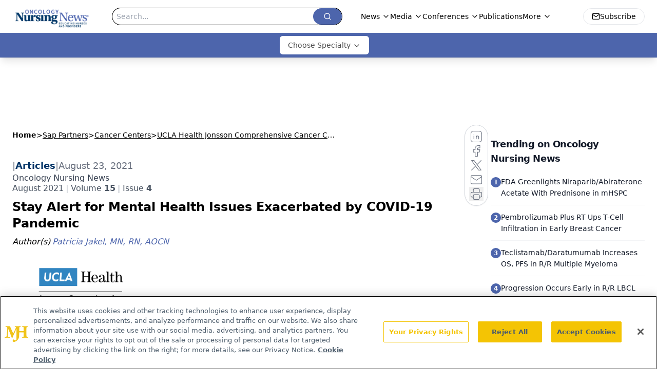

--- FILE ---
content_type: text/html; charset=utf-8
request_url: https://www.oncnursingnews.com/view/stay-alert-for-mental-health-issues-exacerbated-by-covid-19-pandemic
body_size: 54278
content:
<!DOCTYPE html><html lang="en"> <head><link rel="prefetch" href="/logo.webp"><link rel="preconnect" href="https://www.googletagmanager.com"><link rel="preconnect" href="https://cdn.segment.com"><link rel="preconnect" href="https://www.lightboxcdn.com"><link rel="preconnect" href="https://cdn.cookielaw.org"><link rel="preconnect" href="https://pub.doubleverify.com"><link rel="preconnect" href="https://www.googletagservices.com"><link rel="dns-prefetch" href="https://cdn.jsdelivr.net"><link rel="preconnect" href="https://res.lassomarketing.io"><link rel="icon" href="/favicon.svg" type="image/svg+xml"><link rel="icon" href="/favicon.ico" sizes="any"><link rel="apple-touch-icon" href="/apple-touch-icon.png"><meta charset="UTF-8"><meta name="viewport" content="width=device-width, initial-scale=1.0"><title>Stay Alert for Mental Health Issues  Exacerbated by COVID-19 Pandemic  | Oncology Nursing News</title><link rel="canonical" href="https://www.oncnursingnews.com/view/stay-alert-for-mental-health-issues-exacerbated-by-covid-19-pandemic"><meta name="description" content=" Psychological support services for patients and colleagues are critically needed and should be a vital component in postpandemic planning. "><meta name="robots" content="index, follow"><meta property="og:title" content="Stay Alert for Mental Health Issues  Exacerbated by COVID-19 Pandemic  | Oncology Nursing News"><meta property="og:type" content="website"><meta property="og:image" content="https://cdn.sanity.io/images/0vv8moc6/oncnurse/474f56259a1e3e003f7e435c7c8899affaa9711b-1920x1080.png"><meta property="og:url" content="https://www.oncnursingnews.com/view/stay-alert-for-mental-health-issues-exacerbated-by-covid-19-pandemic"><meta property="og:image:url" content="https://cdn.sanity.io/images/0vv8moc6/oncnurse/474f56259a1e3e003f7e435c7c8899affaa9711b-1920x1080.png"><meta property="og:image:width" content="1200"><meta property="og:image:height" content="630"><meta property="og:image:alt" content="Stay Alert for Mental Health Issues  Exacerbated by COVID-19 Pandemic  | Oncology Nursing News"><meta property="article:published_time" content="2025-12-15T15:56:38.756Z"><meta property="article:modified_time" content="2025-12-15T15:56:38.756Z"><meta property="article:author" content="Patricia Jakel, MN, RN, AOCN"><meta property="article:tag" content="nurse mental health"><meta property="article:tag" content="covid 19 mental health support"><meta name="twitter:site" content="@OncNursingNews"><meta name="twitter:title" content="Stay Alert for Mental Health Issues  Exacerbated by COVID-19 Pandemic  | Oncology Nursing News"><meta name="twitter:image" content="https://cdn.sanity.io/images/0vv8moc6/oncnurse/474f56259a1e3e003f7e435c7c8899affaa9711b-1920x1080.png"><meta name="twitter:image:alt" content="Stay Alert for Mental Health Issues  Exacerbated by COVID-19 Pandemic  | Oncology Nursing News"><meta name="twitter:description" content=" Psychological support services for patients and colleagues are critically needed and should be a vital component in postpandemic planning. "><link rel="icon" href="/favicon.ico"><meta name="twitter:image" content="https://cdn.sanity.io/images/0vv8moc6/oncnurse/474f56259a1e3e003f7e435c7c8899affaa9711b-1920x1080.png"><meta name="twitter:title" content="Stay Alert for Mental Health Issues  Exacerbated by COVID-19 Pandemic  | Oncology Nursing News"><meta name="twitter:description" content=" Psychological support services for patients and colleagues are critically needed and should be a vital component in postpandemic planning. "><script type="application/ld+json">{"@context":"https://schema.org","@type":"NewsArticle","headline":"Stay Alert for Mental Health Issues  Exacerbated by COVID-19 Pandemic ","datePublished":"2021-08-23T14:03:41.062Z","dateModified":"2023-04-17T12:18:54.000Z","inLanguage":"en-US","image":{"@type":"ImageObject","url":"https://cdn.sanity.io/images/0vv8moc6/oncnurse/474f56259a1e3e003f7e435c7c8899affaa9711b-1920x1080.png","caption":"Stay Alert for Mental Health Issues  Exacerbated by COVID-19 Pandemic ","alternateName":"Mental health"},"thumbnail":{"@type":"ImageObject","url":"https://cdn.sanity.io/images/0vv8moc6/oncnurse/474f56259a1e3e003f7e435c7c8899affaa9711b-1920x1080.png","caption":"Stay Alert for Mental Health Issues  Exacerbated by COVID-19 Pandemic ","alternateName":"Mental health"},"publisher":{"@type":"Organization","name":"Oncology Nursing News","logo":{"@type":"ImageObject","url":"https://www.oncnursingnews.com/logo.webp"}},"keywords":"nurse mental health, covid 19 mental health support","articleBody":"The World Health Organization defines mental health as “a state of well-being in which the individual realizes his or her own abilities, can cope with normal life stressors, can work productively and fruitfully, and can make a contribution to his or her community.”1 Nurses are aware that the risk of psychological effects from the COVID-19 pandemic is significant and that patients, families, and colleagues may respond with stress, anxiety, depression, insomnia, or, in worst cases, suicidal thoughts. Psychological support services for patients and colleagues are critically needed and should be a vital component in postpandemic planning.\nThe pandemic changed the daily lives of Americans. It has taken a toll on individuals’ mental health and created new barriers for those seeking mental health care. The world has confronted many new issues in the past 18 months, such as fear of contracting the coronavirus, fear of job loss, lack of child care options, and the devastating loss of loved ones due to COVID-19. All have had a crippling effect on the nation’s mental health.\nAs the world slowly starts to recover, a sense of isolation remains. Anxiety, depression, and insomnia linger, and loneliness, drug and alcohol use, and domestic violence are on the rise.2 Health care providers believe the pandemic may have an enormous impact on the mental health of the global population, leading to “an increase in cases of depression, suicide, and self-harm.”3\nSuch predictions are reflected in an analysis completed by the Kaiser Family Foundation from March 2021. In total, 46% of mothers surveyed stated that COVID-19 affected their mental health.4 School closures and lack of child care greatly affected parents with children younger than 18, many of whom were either working from home or leaving their children to work in the office during the pandemic.\nThe Kaiser Family Foundation COVID-19 data reveal disparity issues in health care. Minority groups, women, low-income communities, and the elderly often lack access to crucial health care services. According to the CDC,5 unmet mental health needs also increased significantly from 9.2% to 11.7%. The largest increases in unmet mental health needs were among adults aged 18 to 29 years (7.2 percentage points) and those with less than a high school education (4.3 percentage points).\nBecause oncology nurses are aware of vulnerable populations, it is important to carefully assess patients for depression, anxiety, and possible suicidal thoughts. Ask yourself: Do our patients have money for food, medications, parking, and gas? Are they working or has their compromised immunity kept them home? Do they speak of isolation, sadness, or signs of depression? Do they need referrals to a mental health provider? Do they need help with medication? Can cancer organizations help them with grants for gas and food?\nAs we take inventory of our patients, we also should look at coworkers, family, and ourselves to see how life is for everyone. The pandemic has affected us all and the world remains in crisis. As oncology nurses, we are poised to help.\nReferences\n1. Mental health: strengthening our response. World Health Organization. Updated March 30, 2021. Accessed July 9, 2021. https://www.who.int/news-room/fact-sheets/detail/mental-health-strengthening-our-response\n2. Abramson A. How COVID-19 may increase domestic violence and child abuse. American Psychological Association. April 8, 2020. Accessed July 9, 2021. https://www.apa.org/topics/covid-19/domestic-violence-child-abuse\n3. LiW, Yang Y, Liu ZH, et al. Progression of mental health services during the COVID-19 outbreak in China. Int J Biol Sci. 2020;16(10):1732-1738. doi: 10.7150/ijbs.45120\n4. Kearney A, Hamel L, Brodie M. Mental health impact of the COVID-19 pandemic: an update. Kaiser Family Foundation. April 14, 2021. Accessed July 9, 2021. https://www.kff.org/coronavirus-covid-19/poll-finding/mental-health-impact-of-the-covid-19-pandemic/\n5. Reduced access to care. CDC. Updated June 30, 2021. Accessed July 9, 2021. https://www.cdc.gov/nchs/covid19/pulse/reduced-access-to-care.htm\n","description":" Psychological support services for patients and colleagues are critically needed and should be a vital component in postpandemic planning. ","author":[{"@type":"Person","name":"Patricia Jakel, MN, RN, AOCN","url":"https://www.oncnursingnews.com/authors/patricia-jakel-mn-rn-aocn"}]}</script><script type="application/ld+json">{"@context":"https://schema.org","@type":"Organization","contactPoint":{"@type":"ContactPoint","availableLanguage":["English"]},"name":"Oncology Nursing News – Clinical Insights for Cancer Care Nurses","alternateName":"Onc Nursing News","description":"Oncology Nursing News connects oncology nurses and APPs with updates on therapy advances, side effect management, and patient-centered cancer care.","email":"MJHINFO@MJHLIFESCIENCES.com​","telephone":"609-716-7777","sameAs":["https://www.facebook.com/oncologynursingnews","https://twitter.com/OncNursingNews","/rss.xml","https://www.linkedin.com/company/oncology-nursing-news "],"address":{"@type":"PostalAddress","streetAddress":"259 Prospect Plains Rd, Bldg H","addressLocality":"Monroe","addressRegion":"New Jersey","postalCode":"08831","addressCountry":"United States of America"},"foundingDate":"2017-05-27","founder":{"@type":"Person","name":"MJH Life Sciences"},"employees":[{"@type":"Person","name":"Kristie L. Kahl"},{"@type":"Person","name":"Bridget Hoyt"},{"@type":"Person","name":"Ryan Scott"}]}</script><script async src="https://cdn.jsdelivr.net/npm/@segment/analytics-consent-wrapper-onetrust@latest/dist/umd/analytics-onetrust.umd.js"></script>
 <script>
  window.dataLayer = window.dataLayer || [];
  function gtag(){dataLayer.push(arguments);}
  gtag('set' , 'developer_id.dYWJhMj', true);
  gtag('consent', 'default', {
      ad_storage: 'denied',
      analytics_storage: 'denied',
      functionality_storage: 'denied',
      personalization_storage: 'denied',
      security_storage: 'granted',
      ad_user_data: 'denied',
      ad_personalization: 'denied',
      region: [
        'AT',
        'BE',
        'BG',
        'HR',
        'CY',
        'CZ',
        'DK',
        'EE',
        'FI',
        'FR',
        'DE',
        'EL',
        'HU',
        'IE',
        'IT',
        'LV',
        'LT',
        'LU',
        'MT',
        'NL',
        'PL',
        'PT',
        'RO',
        'SK',
        'SI',
        'ES',
        'SE',
        'GB',
        'US-CA',
      ],
    });
    gtag('consent', 'default', {
      ad_storage: 'granted',
      analytics_storage: 'granted',
      functionality_storage: 'granted',
      personalization_storage: 'granted',
      security_storage: 'granted',
      ad_user_data: 'granted',
      ad_personalization: 'granted',
    });
    </script>
    <script src="https://cdn.cookielaw.org/scripttemplates/otSDKStub.js" type="text/javascript" charset="UTF-8" data-domain-script="0196a0bb-e2d3-75c0-9eff-9664ee33710a"></script>
    <script type="text/javascript">function OptanonWrapper() {}</script>
    <script async type="text/plain" class="optanon-category-C0001" src="https://www.lightboxcdn.com/static/lightbox_mjh.js"></script>
  <script async type="text/plain" class="optanon-category-C0004" src="https://res.lassomarketing.io/scripts/lasso-imp-id-min.js"></script> 
   <script async type="text/javascript">
      !function(){var analytics=window.analytics=window.analytics||[];if(!analytics.initialize)if(analytics.invoked)window.console&&console.error&&console.error("Segment snippet included twice.");else{analytics.invoked=!0;analytics.methods=["trackSubmit","trackClick","trackLink","trackForm","pageview","identify","reset","group","track","ready","alias","debug","page","once","off","on","addSourceMiddleware","addIntegrationMiddleware","setAnonymousId","addDestinationMiddleware"];analytics.factory=function(e){return function(){var t=Array.prototype.slice.call(arguments);t.unshift(e);analytics.push(t);return analytics}};for(var e=0;e<analytics.methods.length;e++){var key=analytics.methods[e];analytics[key]=analytics.factory(key)}analytics.load=function(key,e){var t=document.createElement("script");t.type="text/javascript";t.async=!0;t.src="https://cdn.segment.com/analytics.js/v1/" + key + "/analytics.min.js";var n=document.getElementsByTagName("script")[0];n.parentNode.insertBefore(t,n);analytics._loadOptions=e};analytics.SNIPPET_VERSION="4.13.1";
      //check lasso , if lassoImpID doesnt exist try again in 1.25 seconds
      function checkLasso() {
        if (typeof lassoImpID !== 'undefined') {
          window.LassoImpressionID = lassoImpID();
          withOneTrust(analytics).load('BBbKMoOjmhsxPnbd2nO6osz3zq67DzuN');
          analytics.page({
            'LassoImpressionID': window.LassoImpressionID
          });
        } else {
          setTimeout(checkLasso, 1000);
        }
      }
          checkLasso();
            }}();
    </script><script class="optanon-category-C0001" type="text/plain" async src="https://one.oncnursingnews.com/tagmanager/scripts/one.js"></script><script async type="text/javascript" src="https://one.oncnursingnews.com/tagmanager/scripts/one.js"></script><script type="text/javascript" src="https://www.googletagservices.com/tag/js/gpt.js"></script><script async src="https://pub.doubleverify.com/dvtag/20083417/DV1815449/pub.js"></script><script type="text/javascript">
            window.onDvtagReady = function (callback, timeout = 750) { 
            window.dvtag = window.dvtag || {} 
            dvtag.cmd = dvtag.cmd || [] 
            const opt = { callback, timeout, timestamp: new Date().getTime() } 
            dvtag.cmd.push(function () { dvtag.queueAdRequest(opt) }) 
            setTimeout(function () { 
            const cb = opt.callback 
            opt.callback = null 
            if (cb) cb() 
            }, timeout) 
            } 
     </script><script>(function(){const gtmID = "KTTSNQX";

        (function (w, d, s, l, i) {
          w[l] = w[l] || [];
          w[l].push({ 'gtm.start': new Date().getTime(), event: 'gtm.js' });
          var f = d.getElementsByTagName(s)[0],
            j = d.createElement(s),
            dl = l != 'dataLayer' ? '&l=' + l : '';
          j.async = true;
          j.src = 'https://www.googletagmanager.com/gtm.js?id=' + i + dl;
          f.parentNode.insertBefore(j, f);
        })(window, document, 'script', 'dataLayer', 'GTM-' + gtmID);
      })();</script><!-- <ClientRouter  /> --><link rel="stylesheet" href="/_astro/_slug_.BMSkishH.css">
<link rel="stylesheet" href="/_astro/_slug_.D6jDBXML.css"><script type="module" src="/_astro/page.V2R8AmkL.js"></script></head> <body> <style>astro-island,astro-slot,astro-static-slot{display:contents}</style><script>(()=>{var e=async t=>{await(await t())()};(self.Astro||(self.Astro={})).load=e;window.dispatchEvent(new Event("astro:load"));})();</script><script>(()=>{var A=Object.defineProperty;var g=(i,o,a)=>o in i?A(i,o,{enumerable:!0,configurable:!0,writable:!0,value:a}):i[o]=a;var d=(i,o,a)=>g(i,typeof o!="symbol"?o+"":o,a);{let i={0:t=>m(t),1:t=>a(t),2:t=>new RegExp(t),3:t=>new Date(t),4:t=>new Map(a(t)),5:t=>new Set(a(t)),6:t=>BigInt(t),7:t=>new URL(t),8:t=>new Uint8Array(t),9:t=>new Uint16Array(t),10:t=>new Uint32Array(t),11:t=>1/0*t},o=t=>{let[l,e]=t;return l in i?i[l](e):void 0},a=t=>t.map(o),m=t=>typeof t!="object"||t===null?t:Object.fromEntries(Object.entries(t).map(([l,e])=>[l,o(e)]));class y extends HTMLElement{constructor(){super(...arguments);d(this,"Component");d(this,"hydrator");d(this,"hydrate",async()=>{var b;if(!this.hydrator||!this.isConnected)return;let e=(b=this.parentElement)==null?void 0:b.closest("astro-island[ssr]");if(e){e.addEventListener("astro:hydrate",this.hydrate,{once:!0});return}let c=this.querySelectorAll("astro-slot"),n={},h=this.querySelectorAll("template[data-astro-template]");for(let r of h){let s=r.closest(this.tagName);s!=null&&s.isSameNode(this)&&(n[r.getAttribute("data-astro-template")||"default"]=r.innerHTML,r.remove())}for(let r of c){let s=r.closest(this.tagName);s!=null&&s.isSameNode(this)&&(n[r.getAttribute("name")||"default"]=r.innerHTML)}let p;try{p=this.hasAttribute("props")?m(JSON.parse(this.getAttribute("props"))):{}}catch(r){let s=this.getAttribute("component-url")||"<unknown>",v=this.getAttribute("component-export");throw v&&(s+=` (export ${v})`),console.error(`[hydrate] Error parsing props for component ${s}`,this.getAttribute("props"),r),r}let u;await this.hydrator(this)(this.Component,p,n,{client:this.getAttribute("client")}),this.removeAttribute("ssr"),this.dispatchEvent(new CustomEvent("astro:hydrate"))});d(this,"unmount",()=>{this.isConnected||this.dispatchEvent(new CustomEvent("astro:unmount"))})}disconnectedCallback(){document.removeEventListener("astro:after-swap",this.unmount),document.addEventListener("astro:after-swap",this.unmount,{once:!0})}connectedCallback(){if(!this.hasAttribute("await-children")||document.readyState==="interactive"||document.readyState==="complete")this.childrenConnectedCallback();else{let e=()=>{document.removeEventListener("DOMContentLoaded",e),c.disconnect(),this.childrenConnectedCallback()},c=new MutationObserver(()=>{var n;((n=this.lastChild)==null?void 0:n.nodeType)===Node.COMMENT_NODE&&this.lastChild.nodeValue==="astro:end"&&(this.lastChild.remove(),e())});c.observe(this,{childList:!0}),document.addEventListener("DOMContentLoaded",e)}}async childrenConnectedCallback(){let e=this.getAttribute("before-hydration-url");e&&await import(e),this.start()}async start(){let e=JSON.parse(this.getAttribute("opts")),c=this.getAttribute("client");if(Astro[c]===void 0){window.addEventListener(`astro:${c}`,()=>this.start(),{once:!0});return}try{await Astro[c](async()=>{let n=this.getAttribute("renderer-url"),[h,{default:p}]=await Promise.all([import(this.getAttribute("component-url")),n?import(n):()=>()=>{}]),u=this.getAttribute("component-export")||"default";if(!u.includes("."))this.Component=h[u];else{this.Component=h;for(let f of u.split("."))this.Component=this.Component[f]}return this.hydrator=p,this.hydrate},e,this)}catch(n){console.error(`[astro-island] Error hydrating ${this.getAttribute("component-url")}`,n)}}attributeChangedCallback(){this.hydrate()}}d(y,"observedAttributes",["props"]),customElements.get("astro-island")||customElements.define("astro-island",y)}})();</script><astro-island uid="ZbPkca" prefix="r7" component-url="/_astro/atoms.B_p2K9O-.js" component-export="SanityClient" renderer-url="/_astro/client.4AZqD4Tw.js" props="{&quot;config&quot;:[0,{&quot;dataset&quot;:[0,&quot;oncnurse&quot;],&quot;projectId&quot;:[0,&quot;0vv8moc6&quot;],&quot;useCdn&quot;:[0,true],&quot;token&quot;:[0,&quot;skIjFEmlzBmyZpjK8Zc1FQwpwi0Bv3wVI0WhSPJfe5wEiXkmkb3Rq7h5T1WLyvXaJAhM7sOBa2vXBRGxShTPYsvCpTSYuIFBEZnhapLqKMkXyRyxCYjZQYbPv4Zbdn7UMjfKcTbCwat1s1GKaDhqbiwIffPYLGtrK4hT6V3Xq32NfzOzScjn&quot;]}]}" ssr client="load" opts="{&quot;name&quot;:&quot;SanityClient&quot;,&quot;value&quot;:true}"></astro-island> <!-- <VisualEditing enabled={visualEditingEnabled} zIndex={1000} /> --> <script>(()=>{var e=async t=>{await(await t())()};(self.Astro||(self.Astro={})).only=e;window.dispatchEvent(new Event("astro:only"));})();</script><astro-island uid="Z25cF7u" component-url="/_astro/index.qum6FzgI.js" component-export="default" renderer-url="/_astro/client.4AZqD4Tw.js" props="{&quot;settings&quot;:[0,{&quot;siteConfig&quot;:[0,{&quot;sanityClientConfig&quot;:[0,{&quot;dataset&quot;:[0,&quot;oncnurse&quot;],&quot;projectId&quot;:[0,&quot;0vv8moc6&quot;],&quot;useCdn&quot;:[0,true],&quot;token&quot;:[0,&quot;skIjFEmlzBmyZpjK8Zc1FQwpwi0Bv3wVI0WhSPJfe5wEiXkmkb3Rq7h5T1WLyvXaJAhM7sOBa2vXBRGxShTPYsvCpTSYuIFBEZnhapLqKMkXyRyxCYjZQYbPv4Zbdn7UMjfKcTbCwat1s1GKaDhqbiwIffPYLGtrK4hT6V3Xq32NfzOzScjn&quot;]}],&quot;gtmID&quot;:[0,&quot;KTTSNQX&quot;],&quot;title&quot;:[0,&quot;Oncology Nursing News&quot;],&quot;liveDomain&quot;:[0,&quot;www.oncnursingnews.com&quot;],&quot;logo&quot;:[0,&quot;/logo.webp&quot;],&quot;white_logo&quot;:[0,&quot;/logo-white.webp&quot;],&quot;megaMenuTaxName&quot;:[0,&quot;clinical&quot;],&quot;twitter&quot;:[0,&quot;@OncNursingNews&quot;],&quot;onejs&quot;:[0,&quot;https://one.oncnursingnews.com/tagmanager/scripts/one.js&quot;],&quot;sharingImageUrl&quot;:[0,&quot;https://www.oncnursingnews.com/logo.webp&quot;],&quot;oneTrustId&quot;:[0,&quot;0196a0bb-e2d3-75c0-9eff-9664ee33710a&quot;],&quot;subscribe&quot;:[0,{&quot;href&quot;:[0,&quot;/newsletter&quot;],&quot;text&quot;:[0,&quot;Knowledge is power. Don’t miss the most recent breakthroughs in cancer care.&quot;]}],&quot;subFooterLinks&quot;:[1,[[0,{&quot;url&quot;:[0,&quot;/&quot;],&quot;title&quot;:[0,&quot;Home&quot;]}],[0,{&quot;url&quot;:[0,&quot;/about&quot;],&quot;title&quot;:[0,&quot;About Us&quot;]}],[0,{&quot;url&quot;:[0,&quot;/news&quot;],&quot;title&quot;:[0,&quot;News&quot;]}],[0,{&quot;url&quot;:[0,&quot;/contactus&quot;],&quot;title&quot;:[0,&quot;Contact Us&quot;]}]]]}],&quot;fixSecondaryNavigationLinksIdentifier&quot;:[0,true],&quot;styleConfig&quot;:[0,{&quot;navigation&quot;:[0,5],&quot;footer&quot;:[0,1],&quot;featureDeck&quot;:[0,5],&quot;featureSlider&quot;:[0,1],&quot;logoSize&quot;:[0,&quot;large&quot;]}],&quot;adConfig&quot;:[0,{&quot;networkID&quot;:[0,&quot;4688&quot;],&quot;adUnit&quot;:[0,&quot;oncnursingnews.com&quot;]}],&quot;pageConfig&quot;:[0,{&quot;publicationName&quot;:[0,&quot;OncNursingNews&quot;],&quot;publicationUrl&quot;:[0,&quot;publications&quot;],&quot;authorUrl&quot;:[0,&quot;authors&quot;]}],&quot;sanityConfig&quot;:[0,{&quot;taxonomy&quot;:[0,{&quot;news&quot;:[0,&quot;e37d7e3f-7d91-465b-a9c8-73ea0d074cd5&quot;],&quot;conference&quot;:[0,&quot;e905a6a9-c0c8-4a22-9a44-3a26ec3679f9&quot;],&quot;clinical&quot;:[0,&quot;e8b8c6ef-1870-4a7f-a810-61cdd58b5a4d&quot;]}],&quot;docGroup&quot;:[0,{&quot;conference&quot;:[0,&quot;6a4f407c-7500-4842-804c-e78f66b97639&quot;]}],&quot;contentCategory&quot;:[0,{&quot;articles&quot;:[0,&quot;aeee6d36-8dbe-45f2-8e35-788c839498c9&quot;],&quot;videos&quot;:[0,&quot;dd4d0f7b-1a99-4c5a-a687-77cd2df9c2d1&quot;],&quot;podcasts&quot;:[0,&quot;17978f91-0683-4e9a-b694-fe1e9aeddcdd&quot;],&quot;slidedownloads&quot;:[0,&quot;bc3dfddb-cbed-427d-9751-917e5fcfc10b&quot;]}]}],&quot;gateEnabled&quot;:[0,&quot;modal&quot;],&quot;sMaxAge&quot;:[0,300],&quot;staleWhileRevalidate&quot;:[0,329],&quot;allowedDomains&quot;:[1,[[0,&quot;ce.dvm360.com&quot;],[0,&quot;www.pharmacytimes.org&quot;],[0,&quot;www.gotoper.com&quot;]]]}],&quot;targeting&quot;:[0,{&quot;content_placement&quot;:[1,[[0,&quot;publications&quot;]]],&quot;document_url&quot;:[1,[[0,&quot;stay-alert-for-mental-health-issues-exacerbated-by-covid-19-pandemic&quot;]]],&quot;document_group&quot;:[1,[]],&quot;content_group&quot;:[1,[]],&quot;rootDocumentGroup&quot;:[1,[]],&quot;issue_url&quot;:[1,[[0,&quot;august-2021&quot;]]],&quot;publication_url&quot;:[1,[[0,&quot;oncology-nurse&quot;]]],&quot;tags&quot;:[1,[[0,&quot;nurse mental health&quot;],[0,&quot;covid 19 mental health support&quot;]]],&quot;hostname&quot;:[0,&quot;www.oncnursingnews.com&quot;],&quot;adLayer&quot;:[0,{&quot;adSlotSelection&quot;:[1,[]]}]}],&quot;gateData&quot;:[0,{}]}" ssr client="only" opts="{&quot;name&quot;:&quot;ADWelcome&quot;,&quot;value&quot;:true}"></astro-island> <astro-island uid="1KcUWU" prefix="r41" component-url="/_astro/ADFloatingFooter.BD49CBHT.js" component-export="default" renderer-url="/_astro/client.4AZqD4Tw.js" props="{&quot;networkID&quot;:[0,&quot;4688&quot;],&quot;adUnit&quot;:[0,&quot;oncnursingnews.com&quot;],&quot;targeting&quot;:[0,{&quot;content_placement&quot;:[1,[[0,&quot;publications&quot;]]],&quot;document_url&quot;:[1,[[0,&quot;stay-alert-for-mental-health-issues-exacerbated-by-covid-19-pandemic&quot;]]],&quot;document_group&quot;:[1,[]],&quot;content_group&quot;:[1,[]],&quot;rootDocumentGroup&quot;:[1,[]],&quot;issue_url&quot;:[1,[[0,&quot;august-2021&quot;]]],&quot;publication_url&quot;:[1,[[0,&quot;oncology-nurse&quot;]]],&quot;tags&quot;:[1,[[0,&quot;nurse mental health&quot;],[0,&quot;covid 19 mental health support&quot;]]],&quot;hostname&quot;:[0,&quot;www.oncnursingnews.com&quot;],&quot;adLayer&quot;:[0,{&quot;adSlotSelection&quot;:[1,[]]}]}]}" ssr client="load" opts="{&quot;name&quot;:&quot;ADFloatingFooter&quot;,&quot;value&quot;:true}"></astro-island>      <astro-island uid="yptzm" prefix="r42" component-url="/_astro/ui.Ci5-u8ct.js" component-export="N5" renderer-url="/_astro/client.4AZqD4Tw.js" props="{&quot;data&quot;:[0,{&quot;logoImage&quot;:[0,&quot;/logo.webp&quot;],&quot;mainLinks&quot;:[1,[[0,{&quot;_createdAt&quot;:[0,&quot;2020-11-02T21:28:14Z&quot;],&quot;_id&quot;:[0,&quot;05237bdc-87f7-4e1e-9ae9-184317503abf&quot;],&quot;_rev&quot;:[0,&quot;woOvEQwvMGmo4D4OGAvZQn&quot;],&quot;_type&quot;:[0,&quot;mainNavigation&quot;],&quot;_updatedAt&quot;:[0,&quot;2020-11-02T21:28:14Z&quot;],&quot;is_active&quot;:[0,true],&quot;name&quot;:[0,&quot;News&quot;],&quot;navParent&quot;:[0,null],&quot;sortOrder&quot;:[0,1],&quot;subQuery&quot;:[1,[[0,{&quot;_createdAt&quot;:[0,&quot;2023-01-18T20:28:26Z&quot;],&quot;_id&quot;:[0,&quot;726d0169-6737-4770-b0bb-bdc0bf9a31ad&quot;],&quot;_rev&quot;:[0,&quot;FuD004taptHFqBZyFFubo7&quot;],&quot;_type&quot;:[0,&quot;mainNavigation&quot;],&quot;_updatedAt&quot;:[0,&quot;2023-10-02T14:45:22Z&quot;],&quot;children&quot;:[1,[]],&quot;is_active&quot;:[0,true],&quot;name&quot;:[0,&quot;Latest News&quot;],&quot;navParent&quot;:[0,{&quot;_ref&quot;:[0,&quot;05237bdc-87f7-4e1e-9ae9-184317503abf&quot;],&quot;_type&quot;:[0,&quot;reference&quot;]}],&quot;sortOrder&quot;:[0,1],&quot;url&quot;:[0,&quot;/news&quot;]}],[0,{&quot;_createdAt&quot;:[0,&quot;2023-04-07T15:19:13Z&quot;],&quot;_id&quot;:[0,&quot;0a568f05-9234-4c24-bece-08992b4d8d63&quot;],&quot;_rev&quot;:[0,&quot;h26rAhFEYSUtDGXJE6ZFGa&quot;],&quot;_type&quot;:[0,&quot;mainNavigation&quot;],&quot;_updatedAt&quot;:[0,&quot;2023-10-02T14:45:30Z&quot;],&quot;children&quot;:[1,[]],&quot;is_active&quot;:[0,true],&quot;name&quot;:[0,&quot;FDA News&quot;],&quot;navParent&quot;:[0,{&quot;_ref&quot;:[0,&quot;05237bdc-87f7-4e1e-9ae9-184317503abf&quot;],&quot;_type&quot;:[0,&quot;reference&quot;]}],&quot;sortOrder&quot;:[0,2],&quot;url&quot;:[0,&quot;/fda-news&quot;]}],[0,{&quot;_createdAt&quot;:[0,&quot;2023-10-02T14:45:59Z&quot;],&quot;_id&quot;:[0,&quot;29b168f5-66b0-4cf7-b7d1-5fcceffa6235&quot;],&quot;_rev&quot;:[0,&quot;u0pl2Npva1a28AvtKlp6Lu&quot;],&quot;_system&quot;:[0,{&quot;base&quot;:[0,{&quot;id&quot;:[0,&quot;29b168f5-66b0-4cf7-b7d1-5fcceffa6235&quot;],&quot;rev&quot;:[0,&quot;FuD004taptHFqBZyFG4fWJ&quot;]}]}],&quot;_type&quot;:[0,&quot;mainNavigation&quot;],&quot;_updatedAt&quot;:[0,&quot;2025-10-17T17:33:21Z&quot;],&quot;children&quot;:[1,[]],&quot;is_active&quot;:[0,true],&quot;name&quot;:[0,&quot;Adverse Event Management&quot;],&quot;navParent&quot;:[0,{&quot;_ref&quot;:[0,&quot;05237bdc-87f7-4e1e-9ae9-184317503abf&quot;],&quot;_type&quot;:[0,&quot;reference&quot;]}],&quot;sortOrder&quot;:[0,3],&quot;url&quot;:[0,&quot;/adverse-event-management&quot;]}],[0,{&quot;_createdAt&quot;:[0,&quot;2023-10-02T14:46:36Z&quot;],&quot;_id&quot;:[0,&quot;f3c11f06-4b4b-4e5d-b86e-31e0e2520515&quot;],&quot;_rev&quot;:[0,&quot;EuiaeAE1CVPMCljeGGPg73&quot;],&quot;_system&quot;:[0,{&quot;base&quot;:[0,{&quot;id&quot;:[0,&quot;f3c11f06-4b4b-4e5d-b86e-31e0e2520515&quot;],&quot;rev&quot;:[0,&quot;FuD004taptHFqBZyFG4fvz&quot;]}]}],&quot;_type&quot;:[0,&quot;mainNavigation&quot;],&quot;_updatedAt&quot;:[0,&quot;2025-10-17T17:33:39Z&quot;],&quot;children&quot;:[1,[]],&quot;is_active&quot;:[0,true],&quot;name&quot;:[0,&quot;Supportive Care&quot;],&quot;navParent&quot;:[0,{&quot;_ref&quot;:[0,&quot;05237bdc-87f7-4e1e-9ae9-184317503abf&quot;],&quot;_type&quot;:[0,&quot;reference&quot;]}],&quot;sortOrder&quot;:[0,4],&quot;url&quot;:[0,&quot;/supportive-care&quot;]}],[0,{&quot;_createdAt&quot;:[0,&quot;2023-10-02T16:11:09Z&quot;],&quot;_id&quot;:[0,&quot;a345653a-d5e1-40ff-950a-c558ec76d1b3&quot;],&quot;_rev&quot;:[0,&quot;jV1aTfIhlBR8NUdNOYUhRs&quot;],&quot;_system&quot;:[0,{&quot;base&quot;:[0,{&quot;id&quot;:[0,&quot;a345653a-d5e1-40ff-950a-c558ec76d1b3&quot;],&quot;rev&quot;:[0,&quot;FuD004taptHFqBZyFG5h2a&quot;]}]}],&quot;_type&quot;:[0,&quot;mainNavigation&quot;],&quot;_updatedAt&quot;:[0,&quot;2025-10-17T17:34:10Z&quot;],&quot;children&quot;:[1,[]],&quot;is_active&quot;:[0,true],&quot;name&quot;:[0,&quot;Disparities in Cancer Care&quot;],&quot;navParent&quot;:[0,{&quot;_ref&quot;:[0,&quot;05237bdc-87f7-4e1e-9ae9-184317503abf&quot;],&quot;_type&quot;:[0,&quot;reference&quot;]}],&quot;sortOrder&quot;:[0,5],&quot;url&quot;:[0,&quot;/disparities-in-cancer-care&quot;]}],[0,{&quot;_createdAt&quot;:[0,&quot;2023-10-02T16:14:17Z&quot;],&quot;_id&quot;:[0,&quot;a24b0172-7b61-4276-9f55-d34a7ad11fce&quot;],&quot;_rev&quot;:[0,&quot;x3QJOhIBRaNzm9mHeQnH8X&quot;],&quot;_system&quot;:[0,{&quot;base&quot;:[0,{&quot;id&quot;:[0,&quot;a24b0172-7b61-4276-9f55-d34a7ad11fce&quot;],&quot;rev&quot;:[0,&quot;FuD004taptHFqBZyFG5ie5&quot;]}]}],&quot;_type&quot;:[0,&quot;mainNavigation&quot;],&quot;_updatedAt&quot;:[0,&quot;2025-10-17T17:34:30Z&quot;],&quot;children&quot;:[1,[]],&quot;is_active&quot;:[0,true],&quot;name&quot;:[0,&quot;Drug Safety&quot;],&quot;navParent&quot;:[0,{&quot;_ref&quot;:[0,&quot;05237bdc-87f7-4e1e-9ae9-184317503abf&quot;],&quot;_type&quot;:[0,&quot;reference&quot;]}],&quot;sortOrder&quot;:[0,6],&quot;url&quot;:[0,&quot;/drug-safety&quot;]}],[0,{&quot;_createdAt&quot;:[0,&quot;2023-10-02T16:14:41Z&quot;],&quot;_id&quot;:[0,&quot;5f721e8c-5dd8-4ff1-8b80-10123b1de017&quot;],&quot;_rev&quot;:[0,&quot;dEMxmExmGy37avrtmvm5ER&quot;],&quot;_system&quot;:[0,{&quot;base&quot;:[0,{&quot;id&quot;:[0,&quot;5f721e8c-5dd8-4ff1-8b80-10123b1de017&quot;],&quot;rev&quot;:[0,&quot;FuD004taptHFqBZyFG5jwK&quot;]}]}],&quot;_type&quot;:[0,&quot;mainNavigation&quot;],&quot;_updatedAt&quot;:[0,&quot;2025-10-17T17:34:47Z&quot;],&quot;children&quot;:[1,[]],&quot;is_active&quot;:[0,true],&quot;name&quot;:[0,&quot;Radiation Oncology&quot;],&quot;navParent&quot;:[0,{&quot;_ref&quot;:[0,&quot;05237bdc-87f7-4e1e-9ae9-184317503abf&quot;],&quot;_type&quot;:[0,&quot;reference&quot;]}],&quot;sortOrder&quot;:[0,7],&quot;url&quot;:[0,&quot;/radiation-oncology&quot;]}],[0,{&quot;_createdAt&quot;:[0,&quot;2023-10-02T16:16:10Z&quot;],&quot;_id&quot;:[0,&quot;41f4c9cc-4244-46ad-85b3-5296f78edf80&quot;],&quot;_rev&quot;:[0,&quot;q1w0dOk8vh7omiNAHMwBVi&quot;],&quot;_system&quot;:[0,{&quot;base&quot;:[0,{&quot;id&quot;:[0,&quot;41f4c9cc-4244-46ad-85b3-5296f78edf80&quot;],&quot;rev&quot;:[0,&quot;FuD004taptHFqBZyFG611W&quot;]}]}],&quot;_type&quot;:[0,&quot;mainNavigation&quot;],&quot;_updatedAt&quot;:[0,&quot;2025-10-17T17:35:02Z&quot;],&quot;children&quot;:[1,[]],&quot;is_active&quot;:[0,true],&quot;name&quot;:[0,&quot;Survivorship &quot;],&quot;navParent&quot;:[0,{&quot;_ref&quot;:[0,&quot;05237bdc-87f7-4e1e-9ae9-184317503abf&quot;],&quot;_type&quot;:[0,&quot;reference&quot;]}],&quot;sortOrder&quot;:[0,8],&quot;url&quot;:[0,&quot;/survivorship&quot;]}],[0,{&quot;_createdAt&quot;:[0,&quot;2023-10-02T16:16:50Z&quot;],&quot;_id&quot;:[0,&quot;facce906-c71b-4cf9-abc0-7976f2974680&quot;],&quot;_rev&quot;:[0,&quot;q1w0dOk8vh7omiNAHMwDPi&quot;],&quot;_system&quot;:[0,{&quot;base&quot;:[0,{&quot;id&quot;:[0,&quot;facce906-c71b-4cf9-abc0-7976f2974680&quot;],&quot;rev&quot;:[0,&quot;FuD004taptHFqBZyFG662r&quot;]}]}],&quot;_type&quot;:[0,&quot;mainNavigation&quot;],&quot;_updatedAt&quot;:[0,&quot;2025-10-17T17:35:20Z&quot;],&quot;children&quot;:[1,[]],&quot;is_active&quot;:[0,true],&quot;name&quot;:[0,&quot;Practice Management&quot;],&quot;navParent&quot;:[0,{&quot;_ref&quot;:[0,&quot;05237bdc-87f7-4e1e-9ae9-184317503abf&quot;],&quot;_type&quot;:[0,&quot;reference&quot;]}],&quot;sortOrder&quot;:[0,9],&quot;url&quot;:[0,&quot;/practice-management&quot;]}],[0,{&quot;_createdAt&quot;:[0,&quot;2023-10-02T16:17:13Z&quot;],&quot;_id&quot;:[0,&quot;4806e534-ccea-4852-a9b8-2fd46e686d6d&quot;],&quot;_rev&quot;:[0,&quot;dEMxmExmGy37avrtmvmBK0&quot;],&quot;_system&quot;:[0,{&quot;base&quot;:[0,{&quot;id&quot;:[0,&quot;4806e534-ccea-4852-a9b8-2fd46e686d6d&quot;],&quot;rev&quot;:[0,&quot;FuD004taptHFqBZyFG66SX&quot;]}]}],&quot;_type&quot;:[0,&quot;mainNavigation&quot;],&quot;_updatedAt&quot;:[0,&quot;2025-10-17T17:35:41Z&quot;],&quot;children&quot;:[1,[]],&quot;is_active&quot;:[0,true],&quot;name&quot;:[0,&quot;Prevention&quot;],&quot;navParent&quot;:[0,{&quot;_ref&quot;:[0,&quot;05237bdc-87f7-4e1e-9ae9-184317503abf&quot;],&quot;_type&quot;:[0,&quot;reference&quot;]}],&quot;sortOrder&quot;:[0,10],&quot;url&quot;:[0,&quot;/prevention&quot;]}],[0,{&quot;_createdAt&quot;:[0,&quot;2023-10-02T16:17:29Z&quot;],&quot;_id&quot;:[0,&quot;87600da4-48ad-4f4c-926c-543ceb15dd6a&quot;],&quot;_rev&quot;:[0,&quot;dn2JpGw7go9Yj2r8WBT8d9&quot;],&quot;_type&quot;:[0,&quot;mainNavigation&quot;],&quot;_updatedAt&quot;:[0,&quot;2023-11-13T14:25:58Z&quot;],&quot;children&quot;:[1,[]],&quot;is_active&quot;:[0,true],&quot;name&quot;:[0,&quot;Contributors&quot;],&quot;navParent&quot;:[0,{&quot;_ref&quot;:[0,&quot;05237bdc-87f7-4e1e-9ae9-184317503abf&quot;],&quot;_type&quot;:[0,&quot;reference&quot;]}],&quot;sortOrder&quot;:[0,11],&quot;url&quot;:[0,&quot;/contributor&quot;]}],[0,{&quot;_createdAt&quot;:[0,&quot;2024-04-03T15:18:09Z&quot;],&quot;_id&quot;:[0,&quot;fac08bce-67e4-4ac8-a04a-86769d0ad7a8&quot;],&quot;_rev&quot;:[0,&quot;E6plmPIcCzZWl16y4ZaCFU&quot;],&quot;_type&quot;:[0,&quot;mainNavigation&quot;],&quot;_updatedAt&quot;:[0,&quot;2024-04-03T15:18:24Z&quot;],&quot;children&quot;:[1,[]],&quot;is_active&quot;:[0,true],&quot;name&quot;:[0,&quot;Sponsored&quot;],&quot;navParent&quot;:[0,{&quot;_ref&quot;:[0,&quot;05237bdc-87f7-4e1e-9ae9-184317503abf&quot;],&quot;_type&quot;:[0,&quot;reference&quot;]}],&quot;sortOrder&quot;:[0,12],&quot;url&quot;:[0,&quot;/sponsored&quot;]}]]],&quot;url&quot;:[0,&quot;/news&quot;]}],[0,{&quot;_createdAt&quot;:[0,&quot;2020-11-02T21:28:17Z&quot;],&quot;_id&quot;:[0,&quot;a864732c-e2f5-4051-b4da-1c0cac6131fb&quot;],&quot;_rev&quot;:[0,&quot;EQN94RGJsjjv1rfKBEEHyx&quot;],&quot;_type&quot;:[0,&quot;mainNavigation&quot;],&quot;_updatedAt&quot;:[0,&quot;2020-11-02T21:28:25Z&quot;],&quot;is_active&quot;:[0,true],&quot;name&quot;:[0,&quot;Media&quot;],&quot;navParent&quot;:[0,null],&quot;sortOrder&quot;:[0,2],&quot;subQuery&quot;:[1,[[0,{&quot;_createdAt&quot;:[0,&quot;2024-01-30T14:24:13Z&quot;],&quot;_id&quot;:[0,&quot;dc0e99f7-d85c-408a-b41e-9d5a59e5d8c9&quot;],&quot;_rev&quot;:[0,&quot;ybpOTcpyhWfBH1RZKPUmw4&quot;],&quot;_type&quot;:[0,&quot;mainNavigation&quot;],&quot;_updatedAt&quot;:[0,&quot;2024-04-01T13:42:04Z&quot;],&quot;children&quot;:[1,[]],&quot;is_active&quot;:[0,true],&quot;name&quot;:[0,&quot;Expert Connections&quot;],&quot;navParent&quot;:[0,{&quot;_ref&quot;:[0,&quot;a864732c-e2f5-4051-b4da-1c0cac6131fb&quot;],&quot;_type&quot;:[0,&quot;reference&quot;]}],&quot;sortOrder&quot;:[0,1],&quot;url&quot;:[0,&quot;/expertconnections&quot;]}],[0,{&quot;_createdAt&quot;:[0,&quot;2024-05-20T20:12:29Z&quot;],&quot;_id&quot;:[0,&quot;39fd617d-0320-4463-964a-2599b75f5962&quot;],&quot;_rev&quot;:[0,&quot;3KrLK0ewBUUXAbE0XJUI9q&quot;],&quot;_type&quot;:[0,&quot;mainNavigation&quot;],&quot;_updatedAt&quot;:[0,&quot;2024-05-20T20:12:56Z&quot;],&quot;children&quot;:[1,[]],&quot;is_active&quot;:[0,true],&quot;name&quot;:[0,&quot;Morning Rounds&quot;],&quot;navParent&quot;:[0,{&quot;_ref&quot;:[0,&quot;a864732c-e2f5-4051-b4da-1c0cac6131fb&quot;],&quot;_type&quot;:[0,&quot;reference&quot;]}],&quot;sortOrder&quot;:[0,2],&quot;url&quot;:[0,&quot;/morning-rounds&quot;]}],[0,{&quot;_createdAt&quot;:[0,&quot;2024-04-01T13:36:00Z&quot;],&quot;_id&quot;:[0,&quot;9994fa63-8212-4a99-a9f4-342e505630a8&quot;],&quot;_rev&quot;:[0,&quot;3KrLK0ewBUUXAbE0XJUEju&quot;],&quot;_type&quot;:[0,&quot;mainNavigation&quot;],&quot;_updatedAt&quot;:[0,&quot;2024-05-20T20:11:38Z&quot;],&quot;children&quot;:[1,[]],&quot;is_active&quot;:[0,true],&quot;name&quot;:[0,&quot;The Vitals&quot;],&quot;navParent&quot;:[0,{&quot;_ref&quot;:[0,&quot;a864732c-e2f5-4051-b4da-1c0cac6131fb&quot;],&quot;_type&quot;:[0,&quot;reference&quot;]}],&quot;sortOrder&quot;:[0,3],&quot;url&quot;:[0,&quot;/the-vitals&quot;]}],[0,{&quot;_createdAt&quot;:[0,&quot;2020-11-02T21:30:52Z&quot;],&quot;_id&quot;:[0,&quot;be77ac47-dc41-4d8f-a935-88019436bd2c&quot;],&quot;_rev&quot;:[0,&quot;3KrLK0ewBUUXAbE0XJUF56&quot;],&quot;_type&quot;:[0,&quot;mainNavigation&quot;],&quot;_updatedAt&quot;:[0,&quot;2024-05-20T20:11:55Z&quot;],&quot;children&quot;:[1,[]],&quot;is_active&quot;:[0,true],&quot;name&quot;:[0,&quot;Podcasts&quot;],&quot;navParent&quot;:[0,{&quot;_ref&quot;:[0,&quot;a864732c-e2f5-4051-b4da-1c0cac6131fb&quot;],&quot;_type&quot;:[0,&quot;reference&quot;]}],&quot;sortOrder&quot;:[0,4],&quot;url&quot;:[0,&quot;/podcasts&quot;]}],[0,{&quot;_createdAt&quot;:[0,&quot;2020-11-02T21:28:37Z&quot;],&quot;_id&quot;:[0,&quot;12358e23-5868-455d-b693-9e115c045be9&quot;],&quot;_rev&quot;:[0,&quot;3KrLK0ewBUUXAbE0XJUFp1&quot;],&quot;_type&quot;:[0,&quot;mainNavigation&quot;],&quot;_updatedAt&quot;:[0,&quot;2024-05-20T20:12:18Z&quot;],&quot;children&quot;:[1,[]],&quot;is_active&quot;:[0,true],&quot;name&quot;:[0,&quot;Videos&quot;],&quot;navParent&quot;:[0,{&quot;_ref&quot;:[0,&quot;a864732c-e2f5-4051-b4da-1c0cac6131fb&quot;],&quot;_type&quot;:[0,&quot;reference&quot;]}],&quot;sortOrder&quot;:[0,5],&quot;url&quot;:[0,&quot;/videos&quot;]}],[0,{&quot;_createdAt&quot;:[0,&quot;2024-08-26T17:50:36Z&quot;],&quot;_id&quot;:[0,&quot;fc1c63ab-ac86-4ba5-874d-12b03eaef9ca&quot;],&quot;_rev&quot;:[0,&quot;YVC0LCMzNwLekAdlGFzapF&quot;],&quot;_type&quot;:[0,&quot;mainNavigation&quot;],&quot;_updatedAt&quot;:[0,&quot;2024-08-26T17:51:18Z&quot;],&quot;children&quot;:[1,[]],&quot;is_active&quot;:[0,true],&quot;name&quot;:[0,&quot;Between the Lines&quot;],&quot;navParent&quot;:[0,{&quot;_ref&quot;:[0,&quot;a864732c-e2f5-4051-b4da-1c0cac6131fb&quot;],&quot;_type&quot;:[0,&quot;reference&quot;]}],&quot;sortOrder&quot;:[0,6],&quot;url&quot;:[0,&quot;/between-the-lines&quot;]}],[0,{&quot;_createdAt&quot;:[0,&quot;2025-06-26T20:44:04Z&quot;],&quot;_id&quot;:[0,&quot;eda49284-64b4-436a-ada8-7930aed4be41&quot;],&quot;_rev&quot;:[0,&quot;fX9KW942cTuxHUQxBZcxvS&quot;],&quot;_type&quot;:[0,&quot;mainNavigation&quot;],&quot;_updatedAt&quot;:[0,&quot;2025-06-26T20:44:11Z&quot;],&quot;children&quot;:[1,[]],&quot;is_active&quot;:[0,true],&quot;name&quot;:[0,&quot;From All Angles&quot;],&quot;navParent&quot;:[0,{&quot;_ref&quot;:[0,&quot;a864732c-e2f5-4051-b4da-1c0cac6131fb&quot;],&quot;_type&quot;:[0,&quot;reference&quot;]}],&quot;url&quot;:[0,&quot;/from-all-angles&quot;]}],[0,{&quot;_createdAt&quot;:[0,&quot;2024-12-02T16:11:18Z&quot;],&quot;_id&quot;:[0,&quot;fef382ab-cc38-4b83-b35d-2fd8c2db0780&quot;],&quot;_rev&quot;:[0,&quot;60IABFZNmpuau00r0X6rxF&quot;],&quot;_type&quot;:[0,&quot;mainNavigation&quot;],&quot;_updatedAt&quot;:[0,&quot;2024-12-02T16:11:18Z&quot;],&quot;children&quot;:[1,[]],&quot;is_active&quot;:[0,true],&quot;name&quot;:[0,&quot;Meeting of the Minds&quot;],&quot;navParent&quot;:[0,{&quot;_ref&quot;:[0,&quot;a864732c-e2f5-4051-b4da-1c0cac6131fb&quot;],&quot;_type&quot;:[0,&quot;reference&quot;]}],&quot;url&quot;:[0,&quot;/meeting-of-the-minds&quot;]}],[0,{&quot;_createdAt&quot;:[0,&quot;2024-12-12T21:32:17Z&quot;],&quot;_id&quot;:[0,&quot;48245f76-7740-4491-87aa-0a8ba3967663&quot;],&quot;_rev&quot;:[0,&quot;M1zs18hSYohG6RL6WMix1Z&quot;],&quot;_type&quot;:[0,&quot;mainNavigation&quot;],&quot;_updatedAt&quot;:[0,&quot;2024-12-12T21:32:30Z&quot;],&quot;children&quot;:[1,[]],&quot;is_active&quot;:[0,true],&quot;name&quot;:[0,&quot;Training Academy&quot;],&quot;navParent&quot;:[0,{&quot;_ref&quot;:[0,&quot;a864732c-e2f5-4051-b4da-1c0cac6131fb&quot;],&quot;_type&quot;:[0,&quot;reference&quot;]}],&quot;url&quot;:[0,&quot;/training-academy&quot;]}]]]}],[0,{&quot;_createdAt&quot;:[0,&quot;2020-11-02T21:31:13Z&quot;],&quot;_id&quot;:[0,&quot;63f35a02-34c5-4cd6-8976-21dc74d41651&quot;],&quot;_rev&quot;:[0,&quot;woOvEQwvMGmo4D4OGAw80j&quot;],&quot;_type&quot;:[0,&quot;mainNavigation&quot;],&quot;_updatedAt&quot;:[0,&quot;2020-11-02T21:31:13Z&quot;],&quot;is_active&quot;:[0,true],&quot;name&quot;:[0,&quot;Conferences&quot;],&quot;navParent&quot;:[0,null],&quot;sortOrder&quot;:[0,3],&quot;subQuery&quot;:[1,[[0,{&quot;_createdAt&quot;:[0,&quot;2020-11-02T21:31:56Z&quot;],&quot;_id&quot;:[0,&quot;acbf3801-6873-4112-8a23-7f21763e5fb9&quot;],&quot;_rev&quot;:[0,&quot;1YHLqB2Svv2sHoWzDzvfa2&quot;],&quot;_type&quot;:[0,&quot;mainNavigation&quot;],&quot;_updatedAt&quot;:[0,&quot;2020-11-02T21:32:01Z&quot;],&quot;children&quot;:[1,[]],&quot;is_active&quot;:[0,true],&quot;name&quot;:[0,&quot;Conference Coverage&quot;],&quot;navParent&quot;:[0,{&quot;_ref&quot;:[0,&quot;63f35a02-34c5-4cd6-8976-21dc74d41651&quot;],&quot;_type&quot;:[0,&quot;reference&quot;]}],&quot;url&quot;:[0,&quot;/latest-conference&quot;]}],[0,{&quot;_createdAt&quot;:[0,&quot;2020-11-02T21:31:34Z&quot;],&quot;_id&quot;:[0,&quot;05aa0fa5-0906-4e28-afd2-198039626929&quot;],&quot;_rev&quot;:[0,&quot;woOvEQwvMGmo4D4OGAwDbn&quot;],&quot;_type&quot;:[0,&quot;mainNavigation&quot;],&quot;_updatedAt&quot;:[0,&quot;2020-11-02T21:31:46Z&quot;],&quot;children&quot;:[1,[]],&quot;is_active&quot;:[0,true],&quot;name&quot;:[0,&quot;Conference Listing&quot;],&quot;navParent&quot;:[0,{&quot;_ref&quot;:[0,&quot;63f35a02-34c5-4cd6-8976-21dc74d41651&quot;],&quot;_type&quot;:[0,&quot;reference&quot;]}],&quot;url&quot;:[0,&quot;/conference&quot;]}]]]}],[0,{&quot;_createdAt&quot;:[0,&quot;2020-11-02T21:33:31Z&quot;],&quot;_id&quot;:[0,&quot;3dd6482d-040a-4082-bafa-d4725322b708&quot;],&quot;_rev&quot;:[0,&quot;dEMxmExmGy37avrtmvlHJL&quot;],&quot;_system&quot;:[0,{&quot;base&quot;:[0,{&quot;id&quot;:[0,&quot;3dd6482d-040a-4082-bafa-d4725322b708&quot;],&quot;rev&quot;:[0,&quot;JTCAcLZM1QkHcYyzbZg783&quot;]}]}],&quot;_type&quot;:[0,&quot;mainNavigation&quot;],&quot;_updatedAt&quot;:[0,&quot;2025-10-17T17:31:53Z&quot;],&quot;is_active&quot;:[0,true],&quot;name&quot;:[0,&quot;Publications&quot;],&quot;navParent&quot;:[0,null],&quot;sortOrder&quot;:[0,4],&quot;subQuery&quot;:[1,[]],&quot;url&quot;:[0,&quot;/publications&quot;]}],[0,{&quot;_createdAt&quot;:[0,&quot;2020-11-02T21:32:20Z&quot;],&quot;_id&quot;:[0,&quot;f7b1ce07-e90b-42e5-8a21-928cab1c4128&quot;],&quot;_rev&quot;:[0,&quot;yYv0oN1ENqKRUAqBZGJLOg&quot;],&quot;_type&quot;:[0,&quot;mainNavigation&quot;],&quot;_updatedAt&quot;:[0,&quot;2021-01-28T22:17:38Z&quot;],&quot;is_active&quot;:[0,true],&quot;name&quot;:[0,&quot;CME/CE&quot;],&quot;navParent&quot;:[0,null],&quot;needSegmentSupport&quot;:[0,false],&quot;sortOrder&quot;:[0,5],&quot;subQuery&quot;:[1,[[0,{&quot;_createdAt&quot;:[0,&quot;2022-09-19T17:23:29Z&quot;],&quot;_id&quot;:[0,&quot;5739283c-9bd0-4d1c-8d06-5d34d02aceda&quot;],&quot;_rev&quot;:[0,&quot;VsgKKs5eddfaCGnqYN3JvE&quot;],&quot;_type&quot;:[0,&quot;mainNavigation&quot;],&quot;_updatedAt&quot;:[0,&quot;2022-09-19T17:23:29Z&quot;],&quot;children&quot;:[1,[]],&quot;is_active&quot;:[0,true],&quot;name&quot;:[0,&quot;Continuing Education&quot;],&quot;navParent&quot;:[0,{&quot;_ref&quot;:[0,&quot;f7b1ce07-e90b-42e5-8a21-928cab1c4128&quot;],&quot;_type&quot;:[0,&quot;reference&quot;]}],&quot;url&quot;:[0,&quot;/continuing-education&quot;]}]]],&quot;url&quot;:[0,&quot;/continuing-education&quot;]}],[0,{&quot;_createdAt&quot;:[0,&quot;2020-11-02T21:30:14Z&quot;],&quot;_id&quot;:[0,&quot;8b986e44-c7b1-4b2a-b37a-05e8697e833f&quot;],&quot;_rev&quot;:[0,&quot;yYv0oN1ENqKRUAqBZGJKYf&quot;],&quot;_type&quot;:[0,&quot;mainNavigation&quot;],&quot;_updatedAt&quot;:[0,&quot;2021-01-28T22:17:31Z&quot;],&quot;is_active&quot;:[0,true],&quot;name&quot;:[0,&quot;Resources&quot;],&quot;navParent&quot;:[0,null],&quot;sortOrder&quot;:[0,6],&quot;subQuery&quot;:[1,[[0,{&quot;_createdAt&quot;:[0,&quot;2024-02-02T15:33:38Z&quot;],&quot;_id&quot;:[0,&quot;24c8d645-a8db-4a78-a898-be5fc7b069e9&quot;],&quot;_rev&quot;:[0,&quot;zN1fFxylI39U3GSU0DWmQq&quot;],&quot;_type&quot;:[0,&quot;mainNavigation&quot;],&quot;_updatedAt&quot;:[0,&quot;2024-02-02T15:34:48Z&quot;],&quot;children&quot;:[1,[]],&quot;is_active&quot;:[0,true],&quot;name&quot;:[0,&quot;Case-Based Digest &quot;],&quot;navParent&quot;:[0,{&quot;_ref&quot;:[0,&quot;8b986e44-c7b1-4b2a-b37a-05e8697e833f&quot;],&quot;_type&quot;:[0,&quot;reference&quot;]}],&quot;sortOrder&quot;:[0,1],&quot;url&quot;:[0,&quot;/case-based-digest&quot;]}],[0,{&quot;_createdAt&quot;:[0,&quot;2023-10-02T16:23:25Z&quot;],&quot;_id&quot;:[0,&quot;53fb7bf8-103c-4d33-9e51-0d013f88bd21&quot;],&quot;_rev&quot;:[0,&quot;j7tUQc5ivMImg98nej9thG&quot;],&quot;_type&quot;:[0,&quot;mainNavigation&quot;],&quot;_updatedAt&quot;:[0,&quot;2024-03-13T18:03:46Z&quot;],&quot;children&quot;:[1,[]],&quot;is_active&quot;:[0,true],&quot;name&quot;:[0,&quot;Rx Road Map&quot;],&quot;navParent&quot;:[0,{&quot;_ref&quot;:[0,&quot;8b986e44-c7b1-4b2a-b37a-05e8697e833f&quot;],&quot;_type&quot;:[0,&quot;reference&quot;]}],&quot;sortOrder&quot;:[0,2],&quot;url&quot;:[0,&quot;/publications/rx-roadmap&quot;]}],[0,{&quot;_createdAt&quot;:[0,&quot;2024-04-12T18:42:59Z&quot;],&quot;_id&quot;:[0,&quot;41259d06-02e3-4269-b732-e1d0cfc012a4&quot;],&quot;_rev&quot;:[0,&quot;33UCijOQ4VwiTiKPoAL3mq&quot;],&quot;_type&quot;:[0,&quot;mainNavigation&quot;],&quot;_updatedAt&quot;:[0,&quot;2024-04-12T18:53:14Z&quot;],&quot;children&quot;:[1,[]],&quot;is_active&quot;:[0,true],&quot;name&quot;:[0,&quot;Events&quot;],&quot;navParent&quot;:[0,{&quot;_ref&quot;:[0,&quot;8b986e44-c7b1-4b2a-b37a-05e8697e833f&quot;],&quot;_type&quot;:[0,&quot;reference&quot;]}],&quot;sortOrder&quot;:[0,6],&quot;url&quot;:[0,&quot;/events&quot;]}]]]}],[0,{&quot;_createdAt&quot;:[0,&quot;2023-11-29T19:14:03Z&quot;],&quot;_id&quot;:[0,&quot;4aa30805-3ed0-4ced-b733-14187251eeba&quot;],&quot;_rev&quot;:[0,&quot;OGVx6dI9kQUONrZXkQxUw1&quot;],&quot;_type&quot;:[0,&quot;mainNavigation&quot;],&quot;_updatedAt&quot;:[0,&quot;2024-04-08T15:07:35Z&quot;],&quot;blank&quot;:[0,true],&quot;is_active&quot;:[0,true],&quot;name&quot;:[0,&quot;Subscribe&quot;],&quot;navParent&quot;:[0,null],&quot;sortOrder&quot;:[0,7],&quot;subQuery&quot;:[1,[]],&quot;url&quot;:[0,&quot;https://one.oncnursingnews.com/subscribe&quot;]}],[0,{&quot;_createdAt&quot;:[0,&quot;2020-11-02T21:33:03Z&quot;],&quot;_id&quot;:[0,&quot;37b8eeb7-79e0-4eb2-81ce-1d0c1e10887c&quot;],&quot;_rev&quot;:[0,&quot;Jq8g6CVfPRG9WBZzDkrtwE&quot;],&quot;_type&quot;:[0,&quot;mainNavigation&quot;],&quot;_updatedAt&quot;:[0,&quot;2022-05-24T13:29:00Z&quot;],&quot;is_active&quot;:[0,true],&quot;name&quot;:[0,&quot;Partners&quot;],&quot;navParent&quot;:[0,null],&quot;subQuery&quot;:[1,[]],&quot;url&quot;:[0,&quot;/sap-partners&quot;]}]]],&quot;secondaryLinks&quot;:[1,[[0,{&quot;_id&quot;:[0,&quot;clinical_brain-cancer&quot;],&quot;children&quot;:[1,[]],&quot;identifier&quot;:[0,&quot;brain-cancer&quot;],&quot;name&quot;:[0,&quot;Brain Cancer&quot;],&quot;parentIdentifier&quot;:[0,&quot;clinical&quot;],&quot;sortOrder&quot;:[0,null]}],[0,{&quot;_id&quot;:[0,&quot;clinical_breast-cancer&quot;],&quot;children&quot;:[1,[[0,{&quot;_id&quot;:[0,&quot;660fda13-0c4f-4d6c-84b4-71d12e27252f&quot;],&quot;identifier&quot;:[0,&quot;metastatic-breast-cancer&quot;],&quot;name&quot;:[0,&quot;Metastatic Breast Cancer&quot;],&quot;sortOrder&quot;:[0,null]}]]],&quot;identifier&quot;:[0,&quot;breast-cancer&quot;],&quot;name&quot;:[0,&quot;Breast Cancer&quot;],&quot;parentIdentifier&quot;:[0,&quot;clinical&quot;],&quot;sortOrder&quot;:[0,1]}],[0,{&quot;_id&quot;:[0,&quot;clinical_gastrointestinal-cancer&quot;],&quot;children&quot;:[1,[[0,{&quot;_id&quot;:[0,&quot;39563bf7-e9c7-4097-8be3-cec19441c8a6&quot;],&quot;identifier&quot;:[0,&quot;colorectal-cancer&quot;],&quot;name&quot;:[0,&quot;Colorectal Cancer&quot;],&quot;sortOrder&quot;:[0,null]}],[0,{&quot;_id&quot;:[0,&quot;596ad7fa-79f7-4464-bc68-804c729de0ba&quot;],&quot;identifier&quot;:[0,&quot;liver-cancer&quot;],&quot;name&quot;:[0,&quot;Liver Cancer&quot;],&quot;sortOrder&quot;:[0,null]}],[0,{&quot;_id&quot;:[0,&quot;671f1140-c982-4d72-8657-203e18473cd5&quot;],&quot;identifier&quot;:[0,&quot;gastric-cancers&quot;],&quot;name&quot;:[0,&quot;Gastric Cancers&quot;],&quot;sortOrder&quot;:[0,null]}]]],&quot;identifier&quot;:[0,&quot;gastrointestinal-cancer&quot;],&quot;name&quot;:[0,&quot;Gastrointestinal Cancer&quot;],&quot;parentIdentifier&quot;:[0,&quot;clinical&quot;],&quot;sortOrder&quot;:[0,null]}],[0,{&quot;_id&quot;:[0,&quot;clinical_genitourinary-cancer&quot;],&quot;children&quot;:[1,[[0,{&quot;_id&quot;:[0,&quot;1cd4e48e-509f-4749-ace4-bb09a4a193ee&quot;],&quot;identifier&quot;:[0,&quot;kidney-cancer&quot;],&quot;name&quot;:[0,&quot;Kidney Cancer&quot;],&quot;sortOrder&quot;:[0,null]}],[0,{&quot;_id&quot;:[0,&quot;9a2773a4-e542-427f-bcbd-16c7bb50578f&quot;],&quot;identifier&quot;:[0,&quot;bladder-cancer&quot;],&quot;name&quot;:[0,&quot;Bladder Cancer&quot;],&quot;sortOrder&quot;:[0,null]}],[0,{&quot;_id&quot;:[0,&quot;ac4c2a6b-d307-4911-a939-2380b26eb27a&quot;],&quot;identifier&quot;:[0,&quot;prostate-cancer&quot;],&quot;name&quot;:[0,&quot;Prostate Cancer&quot;],&quot;sortOrder&quot;:[0,null]}]]],&quot;identifier&quot;:[0,&quot;genitourinary-cancer&quot;],&quot;name&quot;:[0,&quot;Genitourinary Cancer&quot;],&quot;parentIdentifier&quot;:[0,&quot;clinical&quot;],&quot;sortOrder&quot;:[0,null]}],[0,{&quot;_id&quot;:[0,&quot;clinical_womens-cancer&quot;],&quot;children&quot;:[1,[[0,{&quot;_id&quot;:[0,&quot;3ddfb4ff-297d-46c7-bb35-cc45cb6395ea&quot;],&quot;identifier&quot;:[0,&quot;endometrial-cancer&quot;],&quot;name&quot;:[0,&quot;Endometrial Cancer&quot;],&quot;sortOrder&quot;:[0,null]}],[0,{&quot;_id&quot;:[0,&quot;44135039-6acc-4076-8e50-113f0f3197b9&quot;],&quot;identifier&quot;:[0,&quot;cervical-cancer&quot;],&quot;name&quot;:[0,&quot;Cervical Cancer&quot;],&quot;sortOrder&quot;:[0,null]}],[0,{&quot;_id&quot;:[0,&quot;e88ac971-fbb5-4647-a614-e688ad9a571a&quot;],&quot;identifier&quot;:[0,&quot;ovarian-cancer&quot;],&quot;name&quot;:[0,&quot;Ovarian Cancer&quot;],&quot;sortOrder&quot;:[0,null]}]]],&quot;identifier&quot;:[0,&quot;womens-cancer&quot;],&quot;name&quot;:[0,&quot;Gynecologic Cancers&quot;],&quot;parentIdentifier&quot;:[0,&quot;clinical&quot;],&quot;sortOrder&quot;:[0,3]}],[0,{&quot;_id&quot;:[0,&quot;clinical_head-and-neck-cancer&quot;],&quot;children&quot;:[1,[]],&quot;identifier&quot;:[0,&quot;head-and-neck-cancer&quot;],&quot;name&quot;:[0,&quot;Head and Neck Cancers&quot;],&quot;parentIdentifier&quot;:[0,&quot;clinical&quot;],&quot;sortOrder&quot;:[0,null]}],[0,{&quot;_id&quot;:[0,&quot;2c642601-f2a0-4358-a2e8-2501dc1b444b&quot;],&quot;children&quot;:[1,[[0,{&quot;_id&quot;:[0,&quot;0ff8c5e2-119b-4377-a9f2-a2a1085be093&quot;],&quot;identifier&quot;:[0,&quot;leukemia&quot;],&quot;name&quot;:[0,&quot;Leukemia&quot;],&quot;sortOrder&quot;:[0,null]}],[0,{&quot;_id&quot;:[0,&quot;3d79ebf0-9818-47ad-a480-3dfd0567e4b9&quot;],&quot;identifier&quot;:[0,&quot;graft-vs-host-disease&quot;],&quot;name&quot;:[0,&quot;Graft-Vs-Host Disease&quot;],&quot;sortOrder&quot;:[0,null]}],[0,{&quot;_id&quot;:[0,&quot;89cb816e-0c25-4dc9-ac6a-07834b8d32f6&quot;],&quot;identifier&quot;:[0,&quot;myeloproliferative-neoplasms&quot;],&quot;name&quot;:[0,&quot;Myeloproliferative Neoplasms&quot;],&quot;sortOrder&quot;:[0,null]}],[0,{&quot;_id&quot;:[0,&quot;c4573079-965e-4ba7-8990-928b02cd8a7b&quot;],&quot;identifier&quot;:[0,&quot;multiple-myeloma&quot;],&quot;name&quot;:[0,&quot;Multiple Myeloma&quot;],&quot;sortOrder&quot;:[0,null]}],[0,{&quot;_id&quot;:[0,&quot;f7d9f2d9-835a-40af-a929-3c6af0abae02&quot;],&quot;identifier&quot;:[0,&quot;lymphoma&quot;],&quot;name&quot;:[0,&quot;Lymphoma&quot;],&quot;sortOrder&quot;:[0,null]}]]],&quot;identifier&quot;:[0,&quot;hematology&quot;],&quot;name&quot;:[0,&quot;Hematology&quot;],&quot;parentIdentifier&quot;:[0,&quot;clinical&quot;],&quot;sortOrder&quot;:[0,4]}],[0,{&quot;_id&quot;:[0,&quot;clinical_lung-cancer&quot;],&quot;children&quot;:[1,[]],&quot;identifier&quot;:[0,&quot;lung-cancer&quot;],&quot;name&quot;:[0,&quot;Lung Cancer&quot;],&quot;parentIdentifier&quot;:[0,&quot;clinical&quot;],&quot;sortOrder&quot;:[0,2]}],[0,{&quot;_id&quot;:[0,&quot;clinical_childhood-aya-cancer&quot;],&quot;children&quot;:[1,[]],&quot;identifier&quot;:[0,&quot;childhood-aya-cancer&quot;],&quot;name&quot;:[0,&quot;Pediatric Cancer&quot;],&quot;parentIdentifier&quot;:[0,&quot;clinical&quot;],&quot;sortOrder&quot;:[0,null]}],[0,{&quot;_id&quot;:[0,&quot;aa15126f-99e3-4393-94d0-76ea0849c6cb&quot;],&quot;children&quot;:[1,[]],&quot;identifier&quot;:[0,&quot;sarcomas&quot;],&quot;name&quot;:[0,&quot;Sarcomas&quot;],&quot;parentIdentifier&quot;:[0,&quot;clinical&quot;],&quot;sortOrder&quot;:[0,null]}],[0,{&quot;_id&quot;:[0,&quot;clinical_skin-cancer-melanoma&quot;],&quot;children&quot;:[1,[[0,{&quot;_id&quot;:[0,&quot;7a4acb04-29a9-499d-bf1a-63ceacd76fe7&quot;],&quot;identifier&quot;:[0,&quot;melanoma&quot;],&quot;name&quot;:[0,&quot;Melanoma&quot;],&quot;sortOrder&quot;:[0,4]}]]],&quot;identifier&quot;:[0,&quot;skin-cancer&quot;],&quot;name&quot;:[0,&quot;Skin Cancer&quot;],&quot;parentIdentifier&quot;:[0,&quot;clinical&quot;],&quot;sortOrder&quot;:[0,4]}]]],&quot;socialLinks&quot;:[1,[[0,{&quot;_key&quot;:[0,&quot;4df57489c49b&quot;],&quot;_type&quot;:[0,&quot;urlArray&quot;],&quot;blank&quot;:[0,true],&quot;title&quot;:[0,&quot;Facebook&quot;],&quot;url&quot;:[0,&quot;https://www.facebook.com/oncologynursingnews&quot;]}],[0,{&quot;_key&quot;:[0,&quot;e203b8a37e00&quot;],&quot;_type&quot;:[0,&quot;urlArray&quot;],&quot;blank&quot;:[0,true],&quot;title&quot;:[0,&quot;X&quot;],&quot;url&quot;:[0,&quot;https://twitter.com/OncNursingNews&quot;]}],[0,{&quot;_key&quot;:[0,&quot;1446925f09c4&quot;],&quot;_type&quot;:[0,&quot;urlArray&quot;],&quot;title&quot;:[0,&quot;RSS&quot;],&quot;url&quot;:[0,&quot;/rss.xml&quot;]}],[0,{&quot;_key&quot;:[0,&quot;95e230a4c2f4&quot;],&quot;_type&quot;:[0,&quot;urlArray&quot;],&quot;blank&quot;:[0,true],&quot;title&quot;:[0,&quot;LinkedIn&quot;],&quot;url&quot;:[0,&quot;https://www.linkedin.com/company/oncology-nursing-news &quot;]}]]],&quot;spotlight&quot;:[0],&quot;footer&quot;:[1,[[0,{&quot;_createdAt&quot;:[0,&quot;2020-11-03T15:18:49Z&quot;],&quot;_id&quot;:[0,&quot;siteSettings&quot;],&quot;_rev&quot;:[0,&quot;dEMxmExmGy37avrtmvmJDR&quot;],&quot;_system&quot;:[0,{&quot;base&quot;:[0,{&quot;id&quot;:[0,&quot;siteSettings&quot;],&quot;rev&quot;:[0,&quot;2dfzyY8BChA5B7CmaeqINB&quot;]}]}],&quot;_type&quot;:[0,&quot;siteSettings&quot;],&quot;_updatedAt&quot;:[0,&quot;2025-10-17T17:36:11Z&quot;],&quot;address&quot;:[0,{&quot;addressCountry&quot;:[0,&quot;United States of America&quot;],&quot;addressLocality&quot;:[0,&quot;Monroe&quot;],&quot;addressRegion&quot;:[0,&quot;New Jersey&quot;],&quot;postalCode&quot;:[0,&quot;08831&quot;],&quot;streetAddress&quot;:[0,&quot;259 Prospect Plains Rd, Bldg H&quot;]}],&quot;alternateName&quot;:[0,&quot;Onc Nursing News&quot;],&quot;contactPoint&quot;:[0,{&quot;email&quot;:[0,&quot;MJHINFO@MJHLIFESCIENCES.com​&quot;],&quot;telephone&quot;:[0,&quot;609-716-7777&quot;]}],&quot;creativeLayout&quot;:[0,null],&quot;creativeLayoutLatestNews&quot;:[0,null],&quot;description&quot;:[0,&quot;Oncology Nursing News connects oncology nurses and APPs with updates on therapy advances, side effect management, and patient-centered cancer care.&quot;],&quot;employees&quot;:[1,[[0,&quot;Kristie L. Kahl&quot;],[0,&quot;Bridget Hoyt&quot;],[0,&quot;Ryan Scott&quot;]]],&quot;enableSanity2&quot;:[0,true],&quot;footerLinks&quot;:[1,[[0,{&quot;_key&quot;:[0,&quot;8cffbdaa7873&quot;],&quot;_type&quot;:[0,&quot;urlArray&quot;],&quot;title&quot;:[0,&quot;About Us&quot;],&quot;url&quot;:[0,&quot;/about&quot;]}],[0,{&quot;_key&quot;:[0,&quot;5c3cfc3f228f1c378cf56834ba963ccf&quot;],&quot;_type&quot;:[0,&quot;urlArray&quot;],&quot;title&quot;:[0,&quot;Editorial Board&quot;],&quot;url&quot;:[0,&quot;/editorial-board&quot;]}],[0,{&quot;_key&quot;:[0,&quot;fdf3881330f47907e0173b9a4e240ca3&quot;],&quot;_type&quot;:[0,&quot;urlArray&quot;],&quot;title&quot;:[0,&quot;Contact Us&quot;],&quot;url&quot;:[0,&quot;/contactus&quot;]}],[0,{&quot;_key&quot;:[0,&quot;cd68ecdba9fb&quot;],&quot;_type&quot;:[0,&quot;urlArray&quot;],&quot;blank&quot;:[0,true],&quot;title&quot;:[0,&quot;CancerNetwork.com&quot;],&quot;url&quot;:[0,&quot;https://www.cancernetwork.com/&quot;]}],[0,{&quot;_key&quot;:[0,&quot;f87958d768f8&quot;],&quot;_type&quot;:[0,&quot;urlArray&quot;],&quot;blank&quot;:[0,true],&quot;title&quot;:[0,&quot;CureToday.com&quot;],&quot;url&quot;:[0,&quot;https://www.curetoday.com/&quot;]}],[0,{&quot;_key&quot;:[0,&quot;a648ef3ca91f&quot;],&quot;_type&quot;:[0,&quot;urlArray&quot;],&quot;blank&quot;:[0,true],&quot;title&quot;:[0,&quot;OncLive.com&quot;],&quot;url&quot;:[0,&quot;https://www.onclive.com/&quot;]}],[0,{&quot;_key&quot;:[0,&quot;4cf5082c8cb0&quot;],&quot;_type&quot;:[0,&quot;urlArray&quot;],&quot;blank&quot;:[0,true],&quot;title&quot;:[0,&quot;TargetedOnc.com&quot;],&quot;url&quot;:[0,&quot;https://www.targetedonc.com/&quot;]}],[0,{&quot;_key&quot;:[0,&quot;8151315c2ae7&quot;],&quot;_type&quot;:[0,&quot;urlArray&quot;],&quot;title&quot;:[0,&quot;Advertise&quot;],&quot;url&quot;:[0,&quot;/advertise&quot;]}],[0,{&quot;_key&quot;:[0,&quot;92d17d4abaac&quot;],&quot;_type&quot;:[0,&quot;urlArray&quot;],&quot;blank&quot;:[0,false],&quot;title&quot;:[0,&quot;Privacy&quot;],&quot;url&quot;:[0,&quot;/privacy&quot;]}],[0,{&quot;_key&quot;:[0,&quot;9b86a18c6568&quot;],&quot;_type&quot;:[0,&quot;urlArray&quot;],&quot;blank&quot;:[0,false],&quot;needSegmentSupport&quot;:[0,false],&quot;title&quot;:[0,&quot;Terms &amp; Conditions&quot;],&quot;url&quot;:[0,&quot;/terms&quot;]}],[0,{&quot;_key&quot;:[0,&quot;aa63737092c7&quot;],&quot;_type&quot;:[0,&quot;urlArray&quot;],&quot;blank&quot;:[0,true],&quot;title&quot;:[0,&quot;Do Not Sell My Information&quot;],&quot;url&quot;:[0,&quot;https://www.mjhlifesciences.com/ccpa?domain=www.oncnursingnews.com&quot;]}]]],&quot;founder&quot;:[0,&quot;MJH Life Sciences&quot;],&quot;foundingDate&quot;:[0,&quot;2017-05-27&quot;],&quot;gaID&quot;:[0,&quot;UA-155582410-32,UA-11140057-54&quot;],&quot;name&quot;:[0,&quot;Oncology Nursing News – Clinical Insights for Cancer Care Nurses&quot;],&quot;orangizationName&quot;:[0,&quot;Oncology Nursing News&quot;],&quot;redisConfig&quot;:[0,{&quot;cachePurgeDomain&quot;:[0,&quot;https://www2.oncnursingnews.com&quot;],&quot;redisPWD&quot;:[0,&quot;AXfYASQgNmY3YjVhNzctNGIxYy00NjA1LTgxMWItNmQ5ZmQzMzIyODkwNjUwMmJiNjlhZTNiNDExOWI1ZmUyYjhhN2RlMGFlYjY=&quot;],&quot;redisURL&quot;:[0,&quot;https://global-bursting-rat-30680.upstash.io&quot;]}],&quot;siteURL&quot;:[0,&quot;www.oncnursingnews.com&quot;],&quot;socialLinks&quot;:[1,[[0,{&quot;_key&quot;:[0,&quot;4df57489c49b&quot;],&quot;_type&quot;:[0,&quot;urlArray&quot;],&quot;blank&quot;:[0,true],&quot;title&quot;:[0,&quot;Facebook&quot;],&quot;url&quot;:[0,&quot;https://www.facebook.com/oncologynursingnews&quot;]}],[0,{&quot;_key&quot;:[0,&quot;e203b8a37e00&quot;],&quot;_type&quot;:[0,&quot;urlArray&quot;],&quot;blank&quot;:[0,true],&quot;title&quot;:[0,&quot;X&quot;],&quot;url&quot;:[0,&quot;https://twitter.com/OncNursingNews&quot;]}],[0,{&quot;_key&quot;:[0,&quot;1446925f09c4&quot;],&quot;_type&quot;:[0,&quot;urlArray&quot;],&quot;title&quot;:[0,&quot;RSS&quot;],&quot;url&quot;:[0,&quot;/rss.xml&quot;]}],[0,{&quot;_key&quot;:[0,&quot;95e230a4c2f4&quot;],&quot;_type&quot;:[0,&quot;urlArray&quot;],&quot;blank&quot;:[0,true],&quot;title&quot;:[0,&quot;LinkedIn&quot;],&quot;url&quot;:[0,&quot;https://www.linkedin.com/company/oncology-nursing-news &quot;]}]]]}]]],&quot;logoWidth&quot;:[0,null],&quot;logoHeight&quot;:[0,null],&quot;showSocialIcons&quot;:[0,null]}],&quot;customSpecialtyText&quot;:[0],&quot;logoSize&quot;:[0,&quot;large&quot;],&quot;specialtyColumns&quot;:[0],&quot;mainNavigationItems&quot;:[0],&quot;isSpecialtyDisabled&quot;:[0]}" ssr client="load" opts="{&quot;name&quot;:&quot;N5&quot;,&quot;value&quot;:true}" await-children><header id="navigation" class="sticky top-0 z-[9999999] w-full border-b bg-header-primary text-header-primary-foreground"><div class="mx-auto flex h-16 w-full max-w-[1480px] items-center px-4 md:px-6"><div class="flex items-center gap-2"><div class="mr-2 md:hidden"><svg stroke="currentColor" fill="none" stroke-width="2" viewBox="0 0 24 24" stroke-linecap="round" stroke-linejoin="round" class="cursor-pointer" height="26" width="26" xmlns="http://www.w3.org/2000/svg"><path d="M4 6l16 0"></path><path d="M4 12l16 0"></path><path d="M4 18l16 0"></path></svg></div><a href="/" class="lg:mr-6"><img src="/logo.webp" class="h-10 shrink-0 sm:h-12" loading="lazy" decoding="async"/></a></div><div class="flex flex-1 items-center justify-between gap-4 px-4"><div class="relative z-[9999] flex h-8 max-w-lg flex-1 items-center justify-between rounded-full bg-white ring-1 ring-header-primary-foreground transition-shadow duration-200 "><input type="text" placeholder="Search..." class="w-full bg-transparent px-2 py-1 text-sm text-black focus:outline-none" aria-label="Search"/><div class="cursor-pointer rounded-full border-none bg-primary px-5 py-2 text-header-primary-foreground transition hover:opacity-90"><svg stroke="currentColor" fill="none" stroke-width="2" viewBox="0 0 24 24" stroke-linecap="round" stroke-linejoin="round" color="white" style="color:white" height="16" width="16" xmlns="http://www.w3.org/2000/svg"><circle cx="11" cy="11" r="8"></circle><line x1="21" y1="21" x2="16.65" y2="16.65"></line></svg></div></div><nav class="hidden flex-1 items-center justify-center gap-4 text-sm font-medium text-header-primary-foreground md:flex"><div class="group relative"><div class="flex cursor-pointer items-center">News<svg stroke="currentColor" fill="none" stroke-width="2" viewBox="0 0 24 24" stroke-linecap="round" stroke-linejoin="round" class="ml-1 h-4 w-4 transition duration-200 group-hover:rotate-180" height="1em" width="1em" xmlns="http://www.w3.org/2000/svg"><path d="M6 9l6 6l6 -6"></path></svg></div><div class="absolute left-0 z-[9999] hidden w-max max-w-80 rounded-md border bg-white p-1 text-black shadow-lg group-hover:block"><a href="/news" class="block rounded-md px-2 py-1.5 text-sm hover:bg-primary hover:text-white">Latest News</a><a href="/fda-news" class="block rounded-md px-2 py-1.5 text-sm hover:bg-primary hover:text-white">FDA News</a><a href="/adverse-event-management" class="block rounded-md px-2 py-1.5 text-sm hover:bg-primary hover:text-white">Adverse Event Management</a><a href="/supportive-care" class="block rounded-md px-2 py-1.5 text-sm hover:bg-primary hover:text-white">Supportive Care</a><a href="/disparities-in-cancer-care" class="block rounded-md px-2 py-1.5 text-sm hover:bg-primary hover:text-white">Disparities in Cancer Care</a><a href="/drug-safety" class="block rounded-md px-2 py-1.5 text-sm hover:bg-primary hover:text-white">Drug Safety</a><a href="/radiation-oncology" class="block rounded-md px-2 py-1.5 text-sm hover:bg-primary hover:text-white">Radiation Oncology</a><a href="/survivorship" class="block rounded-md px-2 py-1.5 text-sm hover:bg-primary hover:text-white">Survivorship </a><a href="/practice-management" class="block rounded-md px-2 py-1.5 text-sm hover:bg-primary hover:text-white">Practice Management</a><a href="/prevention" class="block rounded-md px-2 py-1.5 text-sm hover:bg-primary hover:text-white">Prevention</a><a href="/contributor" class="block rounded-md px-2 py-1.5 text-sm hover:bg-primary hover:text-white">Contributors</a><a href="/sponsored" class="block rounded-md px-2 py-1.5 text-sm hover:bg-primary hover:text-white">Sponsored</a></div></div><div class="group relative"><div class="flex cursor-pointer items-center">Media<svg stroke="currentColor" fill="none" stroke-width="2" viewBox="0 0 24 24" stroke-linecap="round" stroke-linejoin="round" class="ml-1 h-4 w-4 transition duration-200 group-hover:rotate-180" height="1em" width="1em" xmlns="http://www.w3.org/2000/svg"><path d="M6 9l6 6l6 -6"></path></svg></div><div class="absolute left-0 z-[9999] hidden w-max max-w-80 rounded-md border bg-white p-1 text-black shadow-lg group-hover:block"><a href="/expertconnections" class="block rounded-md px-2 py-1.5 text-sm hover:bg-primary hover:text-white">Expert Connections</a><a href="/morning-rounds" class="block rounded-md px-2 py-1.5 text-sm hover:bg-primary hover:text-white">Morning Rounds</a><a href="/the-vitals" class="block rounded-md px-2 py-1.5 text-sm hover:bg-primary hover:text-white">The Vitals</a><a href="/podcasts" class="block rounded-md px-2 py-1.5 text-sm hover:bg-primary hover:text-white">Podcasts</a><a href="/videos" class="block rounded-md px-2 py-1.5 text-sm hover:bg-primary hover:text-white">Videos</a><a href="/between-the-lines" class="block rounded-md px-2 py-1.5 text-sm hover:bg-primary hover:text-white">Between the Lines</a><a href="/from-all-angles" class="block rounded-md px-2 py-1.5 text-sm hover:bg-primary hover:text-white">From All Angles</a><a href="/meeting-of-the-minds" class="block rounded-md px-2 py-1.5 text-sm hover:bg-primary hover:text-white">Meeting of the Minds</a><a href="/training-academy" class="block rounded-md px-2 py-1.5 text-sm hover:bg-primary hover:text-white">Training Academy</a></div></div><div class="group relative"><div class="flex cursor-pointer items-center">Conferences<svg stroke="currentColor" fill="none" stroke-width="2" viewBox="0 0 24 24" stroke-linecap="round" stroke-linejoin="round" class="ml-1 h-4 w-4 transition duration-200 group-hover:rotate-180" height="1em" width="1em" xmlns="http://www.w3.org/2000/svg"><path d="M6 9l6 6l6 -6"></path></svg></div><div class="absolute left-0 z-[9999] hidden w-max max-w-80 rounded-md border bg-white p-1 text-black shadow-lg group-hover:block"><a href="/latest-conference" class="block rounded-md px-2 py-1.5 text-sm hover:bg-primary hover:text-white">Conference Coverage</a><a href="/conference" class="block rounded-md px-2 py-1.5 text-sm hover:bg-primary hover:text-white">Conference Listing</a></div></div><div class="group relative"><a href="/publications">Publications</a></div><div class="group relative"><div class="flex cursor-pointer items-center">More<svg stroke="currentColor" fill="none" stroke-width="2" viewBox="0 0 24 24" stroke-linecap="round" stroke-linejoin="round" class="ml-1 h-4 w-4 transition duration-200 group-hover:rotate-180" height="1em" width="1em" xmlns="http://www.w3.org/2000/svg"><path d="M6 9l6 6l6 -6"></path></svg></div><div class="absolute left-0 z-[9999] hidden w-max max-w-80 rounded-md border bg-white p-1 text-black shadow-lg group-hover:block"><div class="group/item relative"><div class="group/second flex cursor-pointer items-center justify-between rounded-md px-2 py-1.5 text-sm hover:bg-primary hover:text-white">CME/CE<svg stroke="currentColor" fill="none" stroke-width="2" viewBox="0 0 24 24" stroke-linecap="round" stroke-linejoin="round" class="ml-1 h-4 w-4 transition duration-200 group-hover/second:rotate-[90deg]" height="1em" width="1em" xmlns="http://www.w3.org/2000/svg"><path d="M6 9l6 6l6 -6"></path></svg></div><div class="absolute right-full top-0 z-[9999] hidden w-max max-w-80 rounded-md border bg-white p-1 text-black shadow-lg group-hover/item:block"><a href="/continuing-education" class="block rounded-md px-2 py-1.5 text-sm hover:bg-primary hover:text-white">Continuing Education</a></div></div><div class="group/item relative"><div class="group/second flex cursor-pointer items-center justify-between rounded-md px-2 py-1.5 text-sm hover:bg-primary hover:text-white">Resources<svg stroke="currentColor" fill="none" stroke-width="2" viewBox="0 0 24 24" stroke-linecap="round" stroke-linejoin="round" class="ml-1 h-4 w-4 transition duration-200 group-hover/second:rotate-[90deg]" height="1em" width="1em" xmlns="http://www.w3.org/2000/svg"><path d="M6 9l6 6l6 -6"></path></svg></div><div class="absolute right-full top-0 z-[9999] hidden w-max max-w-80 rounded-md border bg-white p-1 text-black shadow-lg group-hover/item:block"><a href="/case-based-digest" class="block rounded-md px-2 py-1.5 text-sm hover:bg-primary hover:text-white">Case-Based Digest </a><a href="/publications/rx-roadmap" class="block rounded-md px-2 py-1.5 text-sm hover:bg-primary hover:text-white">Rx Road Map</a><a href="/events" class="block rounded-md px-2 py-1.5 text-sm hover:bg-primary hover:text-white">Events</a></div></div><div class="group/item relative"><a href="/sap-partners" class="block rounded-md px-2 py-1.5 text-sm hover:bg-primary hover:text-white">Partners</a></div></div></div></nav></div><a href="https://one.oncnursingnews.com/subscribe" class="border-header-primary-color ml-2 flex h-8 items-center gap-1 rounded-full border px-4 py-1 text-sm font-medium text-header-primary-foreground hover:shadow-md"><svg stroke="currentColor" fill="none" stroke-width="2" viewBox="0 0 24 24" stroke-linecap="round" stroke-linejoin="round" height="16" width="16" xmlns="http://www.w3.org/2000/svg"><path d="M4 4h16c1.1 0 2 .9 2 2v12c0 1.1-.9 2-2 2H4c-1.1 0-2-.9-2-2V6c0-1.1.9-2 2-2z"></path><polyline points="22,6 12,13 2,6"></polyline></svg><p class="hidden md:block">Subscribe</p></a></div><div class="fixed left-0 top-0 z-[100000] h-full w-80 transform bg-primary shadow-lg transition-transform duration-300 ease-in-out md:hidden -translate-x-full"><div class="flex h-full flex-col"><div class="flex justify-end p-4"><svg stroke="currentColor" fill="currentColor" stroke-width="0" viewBox="0 0 512 512" class="cursor-pointer text-white" height="24" width="24" xmlns="http://www.w3.org/2000/svg"><path d="M405 136.798L375.202 107 256 226.202 136.798 107 107 136.798 226.202 256 107 375.202 136.798 405 256 285.798 375.202 405 405 375.202 285.798 256z"></path></svg></div><div class="flex-1 overflow-y-auto px-5 pb-6 text-sm font-semibold text-white"><ul><li class="rounded-md py-2"><div class="flex flex-col"><div class="flex w-full items-center justify-between pl-2"><span class="block text-lg">News</span><svg stroke="currentColor" fill="none" stroke-width="2" viewBox="0 0 24 24" stroke-linecap="round" stroke-linejoin="round" class="mr-2 cursor-pointer transition-transform duration-200 " color="white" style="color:white" height="20" width="20" xmlns="http://www.w3.org/2000/svg"><path d="M6 9l6 6l6 -6"></path></svg></div></div></li><li class="rounded-md py-2"><div class="flex flex-col"><div class="flex w-full items-center justify-between pl-2"><span class="block text-lg">Media</span><svg stroke="currentColor" fill="none" stroke-width="2" viewBox="0 0 24 24" stroke-linecap="round" stroke-linejoin="round" class="mr-2 cursor-pointer transition-transform duration-200 " color="white" style="color:white" height="20" width="20" xmlns="http://www.w3.org/2000/svg"><path d="M6 9l6 6l6 -6"></path></svg></div></div></li><li class="rounded-md py-2"><div class="flex flex-col"><div class="flex w-full items-center justify-between pl-2"><span class="block text-lg">Conferences</span><svg stroke="currentColor" fill="none" stroke-width="2" viewBox="0 0 24 24" stroke-linecap="round" stroke-linejoin="round" class="mr-2 cursor-pointer transition-transform duration-200 " color="white" style="color:white" height="20" width="20" xmlns="http://www.w3.org/2000/svg"><path d="M6 9l6 6l6 -6"></path></svg></div></div></li><li class="rounded-md py-2"><a class="block pl-2 text-lg" href="/publications">Publications</a></li><li class="rounded-md py-2"><div class="flex flex-col"><div class="flex w-full items-center justify-between pl-2"><span class="block text-lg">CME/CE</span><svg stroke="currentColor" fill="none" stroke-width="2" viewBox="0 0 24 24" stroke-linecap="round" stroke-linejoin="round" class="mr-2 cursor-pointer transition-transform duration-200 " color="white" style="color:white" height="20" width="20" xmlns="http://www.w3.org/2000/svg"><path d="M6 9l6 6l6 -6"></path></svg></div></div></li><li class="rounded-md py-2"><div class="flex flex-col"><div class="flex w-full items-center justify-between pl-2"><span class="block text-lg">Resources</span><svg stroke="currentColor" fill="none" stroke-width="2" viewBox="0 0 24 24" stroke-linecap="round" stroke-linejoin="round" class="mr-2 cursor-pointer transition-transform duration-200 " color="white" style="color:white" height="20" width="20" xmlns="http://www.w3.org/2000/svg"><path d="M6 9l6 6l6 -6"></path></svg></div></div></li><li class="rounded-md py-2"><a class="block pl-2 text-lg" href="https://one.oncnursingnews.com/subscribe">Subscribe</a></li><li class="rounded-md py-2"><a class="block pl-2 text-lg" href="/sap-partners">Partners</a></li></ul></div></div></div><div id="" class="sticky left-0 top-0 z-[1000] h-12 w-full bg-header-secondary text-header-secondary-foreground shadow-lg transition-all"><div class=" mx-auto w-full max-w-[1480px] px-4 md:px-6"><div id="specialty-links-dropdown" class="absolute left-0 top-full hidden w-full bg-white shadow-lg"><div class=" mx-auto w-full max-w-[1480px] px-4 md:px-6"><ul class="max-h-[80vh] overflow-y-auto py-6 xl:columns-5 md:columns-4 "><li class="break-inside-avoid py-1"><a class="break-inside-avoid break-words text-sm font-semibold leading-6 text-black hover:underline" href="/clinical/brain-cancer">Brain Cancer</a></li><li class="break-inside-avoid py-1"><a class="break-inside-avoid break-words text-sm font-semibold leading-6 text-black hover:underline" href="/clinical/breast-cancer">Breast Cancer</a><ul><li class="py-0 pl-2"><a class="pr-6 text-sm italic leading-4 text-gray-600 hover:underline" href="/clinical/metastatic-breast-cancer">Metastatic Breast Cancer</a></li></ul></li><li class="break-inside-avoid py-1"><a class="break-inside-avoid break-words text-sm font-semibold leading-6 text-black hover:underline" href="/clinical/gastrointestinal-cancer">Gastrointestinal Cancer</a><ul><li class="py-0 pl-2"><a class="pr-6 text-sm italic leading-4 text-gray-600 hover:underline" href="/clinical/colorectal-cancer">Colorectal Cancer</a></li><li class="py-0 pl-2"><a class="pr-6 text-sm italic leading-4 text-gray-600 hover:underline" href="/clinical/liver-cancer">Liver Cancer</a></li><li class="py-0 pl-2"><a class="pr-6 text-sm italic leading-4 text-gray-600 hover:underline" href="/clinical/gastric-cancers">Gastric Cancers</a></li></ul></li><li class="break-inside-avoid py-1"><a class="break-inside-avoid break-words text-sm font-semibold leading-6 text-black hover:underline" href="/clinical/genitourinary-cancer">Genitourinary Cancer</a><ul><li class="py-0 pl-2"><a class="pr-6 text-sm italic leading-4 text-gray-600 hover:underline" href="/clinical/kidney-cancer">Kidney Cancer</a></li><li class="py-0 pl-2"><a class="pr-6 text-sm italic leading-4 text-gray-600 hover:underline" href="/clinical/bladder-cancer">Bladder Cancer</a></li><li class="py-0 pl-2"><a class="pr-6 text-sm italic leading-4 text-gray-600 hover:underline" href="/clinical/prostate-cancer">Prostate Cancer</a></li></ul></li><li class="break-inside-avoid py-1"><a class="break-inside-avoid break-words text-sm font-semibold leading-6 text-black hover:underline" href="/clinical/womens-cancer">Gynecologic Cancers</a><ul><li class="py-0 pl-2"><a class="pr-6 text-sm italic leading-4 text-gray-600 hover:underline" href="/clinical/endometrial-cancer">Endometrial Cancer</a></li><li class="py-0 pl-2"><a class="pr-6 text-sm italic leading-4 text-gray-600 hover:underline" href="/clinical/cervical-cancer">Cervical Cancer</a></li><li class="py-0 pl-2"><a class="pr-6 text-sm italic leading-4 text-gray-600 hover:underline" href="/clinical/ovarian-cancer">Ovarian Cancer</a></li></ul></li><li class="break-inside-avoid py-1"><a class="break-inside-avoid break-words text-sm font-semibold leading-6 text-black hover:underline" href="/clinical/head-and-neck-cancer">Head and Neck Cancers</a></li><li class="break-inside-avoid py-1"><a class="break-inside-avoid break-words text-sm font-semibold leading-6 text-black hover:underline" href="/clinical/hematology">Hematology</a><ul><li class="py-0 pl-2"><a class="pr-6 text-sm italic leading-4 text-gray-600 hover:underline" href="/clinical/leukemia">Leukemia</a></li><li class="py-0 pl-2"><a class="pr-6 text-sm italic leading-4 text-gray-600 hover:underline" href="/clinical/graft-vs-host-disease">Graft-Vs-Host Disease</a></li><li class="py-0 pl-2"><a class="pr-6 text-sm italic leading-4 text-gray-600 hover:underline" href="/clinical/myeloproliferative-neoplasms">Myeloproliferative Neoplasms</a></li><li class="py-0 pl-2"><a class="pr-6 text-sm italic leading-4 text-gray-600 hover:underline" href="/clinical/multiple-myeloma">Multiple Myeloma</a></li><li class="py-0 pl-2"><a class="pr-6 text-sm italic leading-4 text-gray-600 hover:underline" href="/clinical/lymphoma">Lymphoma</a></li></ul></li><li class="break-inside-avoid py-1"><a class="break-inside-avoid break-words text-sm font-semibold leading-6 text-black hover:underline" href="/clinical/lung-cancer">Lung Cancer</a></li><li class="break-inside-avoid py-1"><a class="break-inside-avoid break-words text-sm font-semibold leading-6 text-black hover:underline" href="/clinical/childhood-aya-cancer">Pediatric Cancer</a></li><li class="break-inside-avoid py-1"><a class="break-inside-avoid break-words text-sm font-semibold leading-6 text-black hover:underline" href="/clinical/sarcomas">Sarcomas</a></li><li class="break-inside-avoid py-1"><a class="break-inside-avoid break-words text-sm font-semibold leading-6 text-black hover:underline" href="/clinical/skin-cancer">Skin Cancer</a><ul><li class="py-0 pl-2"><a class="pr-6 text-sm italic leading-4 text-gray-600 hover:underline" href="/clinical/melanoma">Melanoma</a></li></ul></li></ul></div></div><div class="relative flex h-full justify-center pt-1.5 xl:justify-start"><button class="inline-flex items-center justify-center gap-2 whitespace-nowrap rounded-md ring-offset-background transition-colors focus-visible:outline-none focus-visible:ring-2 focus-visible:ring-ring focus-visible:ring-offset-2 disabled:pointer-events-none disabled:opacity-50 [&amp;_svg]:pointer-events-none [&amp;_svg]:size-4 [&amp;_svg]:shrink-0 px-4 py-2 mr-4 h-9 bg-header-specialty text-sm font-medium text-header-specialty-foreground hover:bg-header-specialty" id="specialty-button" aria-expanded="false" aria-controls="specialty-links-dropdown" aria-haspopup="menu">Choose Specialty<svg stroke="currentColor" fill="none" stroke-width="2" viewBox="0 0 24 24" stroke-linecap="round" stroke-linejoin="round" class="relative top-[1px] ml-1 h-4 w-4 transition-all duration-200 false" aria-hidden="true" height="1em" width="1em" xmlns="http://www.w3.org/2000/svg"><path d="M6 9l6 6l6 -6"></path></svg></button></div></div></div></header><!--astro:end--></astro-island>  <div class="relative flex min-h-screen flex-col"> <main class="flex flex-1 flex-col"> <!-- {
      settings?.adConfig?.networkID && targeting && (
        <div class="flex items-center justify-center bg-gray-50 pb-6 pt-2">
          <div class="flex h-[50px] md:h-[90px] w-[728px] items-center justify-center">
            <AD728x90
              client:load
              networkID={settings.adConfig.networkID}
              adUnit={settings.adConfig.adUnit}
              targeting={targeting}
            />
          </div>
        </div>
      )
    } --> <main class="flex-1 pb-12"> <div slot="template" class="2xl:px-12 mx-auto w-full max-w-[1480px] px-4 md:px-6 "> <div class="relative grid w-full flex-1 grid-cols-12 place-content-start gap-8"> <div class="flex flex-col items-center justify-center col-span-12  mb-6 min-h-[50px]"> <astro-island uid="2mYcpp" prefix="r47" component-url="/_astro/AD728x90.xymo_LwC.js" component-export="default" renderer-url="/_astro/client.4AZqD4Tw.js" props="{&quot;data&quot;:[0,null],&quot;networkID&quot;:[0,&quot;4688&quot;],&quot;adUnit&quot;:[0,&quot;oncnursingnews.com&quot;],&quot;targeting&quot;:[0,{&quot;content_placement&quot;:[1,[[0,&quot;publications&quot;]]],&quot;document_url&quot;:[1,[[0,&quot;stay-alert-for-mental-health-issues-exacerbated-by-covid-19-pandemic&quot;]]],&quot;document_group&quot;:[1,[]],&quot;content_group&quot;:[1,[]],&quot;rootDocumentGroup&quot;:[1,[]],&quot;issue_url&quot;:[1,[[0,&quot;august-2021&quot;]]],&quot;publication_url&quot;:[1,[[0,&quot;oncology-nurse&quot;]]],&quot;tags&quot;:[1,[[0,&quot;nurse mental health&quot;],[0,&quot;covid 19 mental health support&quot;]]],&quot;hostname&quot;:[0,&quot;www.oncnursingnews.com&quot;],&quot;adLayer&quot;:[0,{&quot;adSlotSelection&quot;:[1,[]]}]}],&quot;hidden&quot;:[0,false]}" ssr client="load" opts="{&quot;name&quot;:&quot;AD728x90&quot;,&quot;value&quot;:true}" await-children><div id="leaderboardWrapper" class="leaderboardAdWrapper mx-auto mt-1 flex min-h-[90px] flex-col items-center justify-center md:min-h-[102px]"><div class="bg-transparent"><div class="relative hidden text-center text-[8px] text-gray-600">Advertisement</div><div id="div-gpt-ad-top" class="AD728x90 mx-auto text-center"></div></div></div><!--astro:end--></astro-island>  </div> </div> </div><div slot="grid" class="2xl:px-12 mx-auto w-full max-w-[1380px] px-4 md:px-6 xl:px-24"> <div class="flex w-full flex-row gap-4"> <div class="relative grid flex-1 grid-cols-12 place-content-start gap-8"><div class="flex flex-col items-center justify-center col-span-12  "> <astro-island uid="cVtwO" prefix="r48" component-url="/_astro/next-article-button.CZeE8cQY.js" component-export="default" renderer-url="/_astro/client.4AZqD4Tw.js" props="{&quot;articles&quot;:[1,[[0,&quot;/view/rx-road-map-adagrasib-with-cetuximab-for-kras-g12c-mutated&quot;],[0,&quot;/view/patient-acuity-model-empowers-data-driven-oncology-nurse-staffing&quot;],[0,&quot;/view/should-i-still-worry-about-hazardous-drugs-as-an-oncology-nurse-&quot;],[0,&quot;/view/fda-approves-cemiplimab-in-high-risk-cutaneous-squamous-cell-carcinoma&quot;],[0,&quot;/view/monitoring-immune-health-with-subcutaneous-daratumumab&quot;],[0,&quot;/view/fda-approves-imlunestrant-in-esr1-hr-her2--metastatic-breast-cancer&quot;],[0,&quot;/view/rx-road-map-lisocabtagene-maraleucel-for-mantle-cell-lymphoma&quot;],[0,&quot;/view/how-patients-shape-oncology-nurses-lives&quot;],[0,&quot;/view/transforming-oncology-education-through-fellowship-programs&quot;],[0,&quot;/view/rx-road-map-durvalumab-for-endometrial-cancer&quot;],[0,&quot;/view/where-is-the-care-in-health-care-&quot;],[0,&quot;/view/structure-to-safet-a-nurse-s-guide-to-safe-adc-care&quot;],[0,&quot;/view/subcutaneous-daratumumab-provides-speedier-multiple-myeloma-treatment&quot;],[0,&quot;/view/rx-road-map-vorasidenib-voranigo-for-the-treatment-of-astrocytoma-oligodendroglioma&quot;],[0,&quot;/view/subcutaneous-daratumumab-requires-less-time-premed-in-multiple-myeloma&quot;],[0,&quot;/view/sir-spheres-y-90-resin-microspheres-is-fda-approved-for-unresectable-hcc&quot;],[0,&quot;/view/sunvozertinib-granted-fda-accelerated-approval-in-egfr-exon-20-nsclc&quot;],[0,&quot;/view/q-a-subcutaneous-daratumumab-eases-myeloma-time-burden&quot;],[0,&quot;/view/rx-road-map-durvalumab-for-non-small-cell-lung-cancer&quot;],[0,&quot;/view/no-one-should-face-cancer-alone-the-power-of-community-in-cancer-care&quot;]]],&quot;currentArticle&quot;:[0,&quot;stay-alert-for-mental-health-issues-exacerbated-by-covid-19-pandemic&quot;]}" ssr client="load" opts="{&quot;name&quot;:&quot;NextArticleButton&quot;,&quot;value&quot;:true}"></astro-island> </div><div class="flex flex-col items-center justify-center col-span-12   -mb-4"> <astro-island uid="1MN8Xo" component-url="/_astro/breadcrumbs.oR0xVFlB.js" component-export="default" renderer-url="/_astro/client.4AZqD4Tw.js" props="{&quot;docGroup&quot;:[0,{&quot;_createdAt&quot;:[0,&quot;2021-12-20T19:49:09Z&quot;],&quot;_id&quot;:[0,&quot;dc34f6de-83c2-4fc4-8c58-2745b7f69c5b&quot;],&quot;_rev&quot;:[0,&quot;LMfHF3A13K4P70GUEmcWb2&quot;],&quot;_type&quot;:[0,&quot;documentGroup&quot;],&quot;_updatedAt&quot;:[0,&quot;2022-09-30T18:06:20Z&quot;],&quot;identifier&quot;:[0,{&quot;_type&quot;:[0,&quot;slug&quot;],&quot;current&quot;:[0,&quot;ucla-jccc&quot;]}],&quot;name&quot;:[0,&quot;UCLA Health Jonsson Comprehensive Cancer Center&quot;],&quot;parent&quot;:[0,{&quot;_createdAt&quot;:[0,&quot;2021-09-14T13:33:23Z&quot;],&quot;_id&quot;:[0,&quot;dcc93859-4245-4ffa-9cac-ae1230bfc01d&quot;],&quot;_rev&quot;:[0,&quot;xFUEk173KQCxw2jUTctA2J&quot;],&quot;_type&quot;:[0,&quot;documentGroup&quot;],&quot;_updatedAt&quot;:[0,&quot;2023-04-24T15:57:38Z&quot;],&quot;identifier&quot;:[0,{&quot;_type&quot;:[0,&quot;slug&quot;],&quot;current&quot;:[0,&quot;cancer-centers&quot;]}],&quot;isShow&quot;:[0,true],&quot;name&quot;:[0,&quot;Cancer Centers&quot;],&quot;parent&quot;:[0,{&quot;_createdAt&quot;:[0,&quot;2020-11-04T18:52:19Z&quot;],&quot;_id&quot;:[0,&quot;79f9d9d2-d259-4d04-8a39-c6f65ce02848&quot;],&quot;_rev&quot;:[0,&quot;r5744pDtLAEZ2u76VggO1q&quot;],&quot;_type&quot;:[0,&quot;documentGroup&quot;],&quot;_updatedAt&quot;:[0,&quot;2021-11-01T04:50:49Z&quot;],&quot;identifier&quot;:[0,{&quot;_type&quot;:[0,&quot;slug&quot;],&quot;current&quot;:[0,&quot;sap-partners&quot;]}],&quot;name&quot;:[0,&quot;Sap Partners&quot;]}],&quot;sortOrder&quot;:[0,1]}],&quot;pixelTrackingCode&quot;:[0,null],&quot;thumbnail&quot;:[0,{&quot;_type&quot;:[0,&quot;mainImage&quot;],&quot;aspectRatio&quot;:[0,1.9279454722492697],&quot;asset&quot;:[0,{&quot;_ref&quot;:[0,&quot;image-bb5b2dd2ccb858b314e2b3e608ee6b058f236905-1980x1027-png&quot;],&quot;_type&quot;:[0,&quot;reference&quot;]}],&quot;blank&quot;:[0,true],&quot;link&quot;:[0,&quot;https://cancer.ucla.edu/&quot;],&quot;url&quot;:[0,&quot;https://cdn.sanity.io/images/0vv8moc6/oncnurse/bb5b2dd2ccb858b314e2b3e608ee6b058f236905-1980x1027.png&quot;]}],&quot;twitter&quot;:[0,&quot;https://twitter.com/UCLAJCCC&quot;]}],&quot;title&quot;:[0,&quot;Stay Alert for Mental Health Issues  Exacerbated by COVID-19 Pandemic &quot;]}" ssr client="only" opts="{&quot;name&quot;:&quot;BreadCrumb&quot;,&quot;value&quot;:true}"></astro-island> </div><div class="flex flex-col items-center justify-center col-span-12  -mb-8"> <astro-island uid="1Xw2gR" prefix="r49" component-url="/_astro/index.D3rjm5f6.js" component-export="default" renderer-url="/_astro/client.4AZqD4Tw.js" props="{&quot;items&quot;:[1,[[0,null],[0,&quot;Articles&quot;],[0,&quot;August 23, 2021&quot;]]],&quot;className&quot;:[0,&quot;w-full text-base  md:text-lg&quot;]}" ssr client="load" opts="{&quot;name&quot;:&quot;ArticleTypeBreadCrumbComponent&quot;,&quot;value&quot;:true}" await-children><div class="w-full text-base  md:text-lg flex flex-row items-center gap-1"><span style="color:#003366;font-weight:700"></span><span class="font-light" style="color:#6b7280">|</span><span style="color:#003366;font-weight:700">Articles</span><span class="font-light" style="color:#6b7280">|</span><span style="color:#6b7280;font-weight:400">August 23, 2021</span></div><!--astro:end--></astro-island> </div><div class="flex flex-col items-center justify-center col-span-12   -mt-1"> <div class="-mb-6 w-full text-sm text-gray-600 md:text-base"> <section aria-label="Publication information" class="flex flex-col gap-y-1"> <p class="-mb-1"> <a href="/publications/oncology-nurse" class="text-gray-700 hover:text-gray-900"> Oncology Nursing News </a> </p> <ul class="flex flex-col gap-y-1 md:flex-row md:flex-wrap md:items-center md:[&>li+li]:before:ml-1 md:[&>li+li]:before:text-gray-400 md:[&>li+li]:before:content-['|']"> <li>August 2021</li> <li>
Volume <span class="font-bold">15</span> </li> <li>
Issue <span class="font-bold">4</span> </li>  </ul> </section> </div> </div><div class="flex flex-col items-center justify-center col-span-12  "> <h1 class="text-2xl md:text-2xl xl:text-3xl font-bold text-left text-pretty w-full " children="Stay Alert for Mental Health Issues  Exacerbated by COVID-19 Pandemic ">Stay Alert for Mental Health Issues  Exacerbated by COVID-19 Pandemic </h1> </div><div class="flex flex-col items-center justify-center col-span-12  !block -mt-6"> <astro-island uid="5iAWw" prefix="r50" component-url="/_astro/author-list.N6ILYyqw.js" component-export="default" renderer-url="/_astro/client.4AZqD4Tw.js" props="{&quot;authors&quot;:[1,[[0,{&quot;_createdAt&quot;:[0,&quot;2020-11-02T16:50:46Z&quot;],&quot;_id&quot;:[0,&quot;author_55780f7046199434335188870a3ac833&quot;],&quot;_rev&quot;:[0,&quot;Yzrjuvg8BOGjquJTzAGiV9&quot;],&quot;_system&quot;:[0,{&quot;base&quot;:[0,{&quot;id&quot;:[0,&quot;author_55780f7046199434335188870a3ac833&quot;],&quot;rev&quot;:[0,&quot;ahfl2zktSSzwJhA3zoUmMG&quot;]}]}],&quot;_type&quot;:[0,&quot;author&quot;],&quot;_updatedAt&quot;:[0,&quot;2025-10-14T21:25:12Z&quot;],&quot;authorType&quot;:[0,&quot;expert&quot;],&quot;biography&quot;:[1,[[0,{&quot;_key&quot;:[0,&quot;83a363ad0ebb&quot;],&quot;_type&quot;:[0,&quot;block&quot;],&quot;children&quot;:[1,[[0,{&quot;_key&quot;:[0,&quot;f7aa37bfca67&quot;],&quot;_type&quot;:[0,&quot;span&quot;],&quot;marks&quot;:[1,[]],&quot;text&quot;:[0,&quot;Patricia Jakel is a retired advanced practice nurse for the UCLA Santa Monica Solid Oncology Program who now serves as an oncology nurse consultant and an associate professor at UCLA School of Nursing. In 1997, she received the Advanced Practice Nurse of the Year Award from the ONS Los Angeles Chapter. She is an active member of American Nurses Association, the American Cancer Society, and the Oncology Nursing Society, and her personal research interests include survivorship, adverse event management, and quality-of-life improvement.&quot;]}]]],&quot;markDefs&quot;:[1,[]],&quot;style&quot;:[0,&quot;normal&quot;]}]]],&quot;displayName&quot;:[0,&quot;Patricia Jakel, MN, RN, AOCN&quot;],&quot;profileImage&quot;:[0,{&quot;_type&quot;:[0,&quot;mainImage&quot;],&quot;alt&quot;:[0,&quot;Patricia Jakel, MN, RN AOCN&quot;],&quot;asset&quot;:[0,{&quot;_ref&quot;:[0,&quot;image-9c59b929d0e1a7c10e90480200c27f5c09a1aa57-1640x2464-jpg&quot;],&quot;_type&quot;:[0,&quot;reference&quot;]}],&quot;caption&quot;:[0,&quot;Patricia Jakel, MN, RN AOCN&quot;]}],&quot;url&quot;:[0,{&quot;_type&quot;:[0,&quot;slug&quot;],&quot;current&quot;:[0,&quot;patricia-jakel-mn-rn-aocn&quot;]}]}]]],&quot;fieldType&quot;:[0,&quot;authors&quot;]}" ssr client="load" opts="{&quot;name&quot;:&quot;AuthorsList&quot;,&quot;value&quot;:true}" await-children><div class=""><span class="text-md"><span class="mr-1 italic">Author(s)</span><a href="/authors/patricia-jakel-mn-rn-aocn" class="mr-1 text-link hover:text-link-hover"><i>Patricia Jakel, MN, RN, AOCN</i></a></span></div><!--astro:end--></astro-island> </div><div class="flex flex-col items-center justify-center col-span-12   md:col-span-4"> <img src="https://cdn.sanity.io/images/0vv8moc6/oncnurse/bb5b2dd2ccb858b314e2b3e608ee6b058f236905-1980x1027.png" class="w-48 h-auto"> </div><div class="flex flex-col items-center justify-center col-span-12  "> <p class="w-full text-gray-700 italic text-base" children=" Psychological support services for patients and colleagues are critically needed and should be a vital component in postpandemic planning. "> Psychological support services for patients and colleagues are critically needed and should be a vital component in postpandemic planning. </p> </div><div class="flex flex-col items-center justify-center col-span-12  flex justify-center items-center sm:hidden"> <astro-island uid="Z1Xb2c0" prefix="r51" component-url="/_astro/AD300x250.vKjyhilP.js" component-export="default" renderer-url="/_astro/client.4AZqD4Tw.js" props="{&quot;data&quot;:[0,null],&quot;networkID&quot;:[0,&quot;4688&quot;],&quot;adUnit&quot;:[0,&quot;oncnursingnews.com&quot;],&quot;pos&quot;:[0,&quot;rec1-mobile&quot;],&quot;targeting&quot;:[0,{&quot;content_placement&quot;:[1,[[0,&quot;publications&quot;]]],&quot;document_url&quot;:[1,[[0,&quot;stay-alert-for-mental-health-issues-exacerbated-by-covid-19-pandemic&quot;]]],&quot;document_group&quot;:[1,[]],&quot;content_group&quot;:[1,[]],&quot;rootDocumentGroup&quot;:[1,[]],&quot;issue_url&quot;:[1,[[0,&quot;august-2021&quot;]]],&quot;publication_url&quot;:[1,[[0,&quot;oncology-nurse&quot;]]],&quot;tags&quot;:[1,[[0,&quot;nurse mental health&quot;],[0,&quot;covid 19 mental health support&quot;]]],&quot;hostname&quot;:[0,&quot;www.oncnursingnews.com&quot;],&quot;adLayer&quot;:[0,{&quot;adSlotSelection&quot;:[1,[]]}]}],&quot;hidden&quot;:[0,false]}" ssr client="load" opts="{&quot;name&quot;:&quot;AD300x250&quot;,&quot;value&quot;:true}" await-children><div class="z-50"><div class="hidden text-center text-[8px] text-gray-500">Advertisement</div><div id="div-gpt-ad-rec1-mobile" class="" style="width:300px;min-height:250px"></div></div><!--astro:end--></astro-island> </div><div class="flex flex-col items-center justify-center col-span-12  "> <div id="block-content" class="w-full _blockContent_s7hzj_1 "> <astro-island uid="Z1QHfKN" prefix="r52" component-url="/_astro/figure.g2I1zxnL.js" component-export="default" renderer-url="/_astro/client.4AZqD4Tw.js" props="{&quot;value&quot;:[0,{&quot;_key&quot;:[0,&quot;c0101d7c87c5&quot;],&quot;_type&quot;:[0,&quot;figure&quot;],&quot;alignment&quot;:[0,&quot;left&quot;],&quot;asset&quot;:[0,{&quot;_ref&quot;:[0,&quot;image-686d7319f0dfce3268deeb4db8ef6255e4a99bdd-200x275-png&quot;],&quot;_type&quot;:[0,&quot;reference&quot;]}],&quot;disableLightBox&quot;:[0,true],&quot;disableTextWrap&quot;:[0,false],&quot;imgcaption&quot;:[1,[[0,{&quot;_key&quot;:[0,&quot;6c2b5933ed6b&quot;],&quot;_type&quot;:[0,&quot;block&quot;],&quot;children&quot;:[1,[[0,{&quot;_key&quot;:[0,&quot;c583ab7183dc0&quot;],&quot;_type&quot;:[0,&quot;span&quot;],&quot;marks&quot;:[1,[]],&quot;text&quot;:[0,&quot;Patricia Jakel, MN, RN, AOCN&quot;]}]]],&quot;markDefs&quot;:[1,[]],&quot;style&quot;:[0,&quot;normal&quot;]}]]],&quot;medias&quot;:[0,null],&quot;uploadAudio&quot;:[0,null],&quot;upload_doc&quot;:[0,null]}]}" ssr client="load" opts="{&quot;name&quot;:&quot;FigurePlugin&quot;,&quot;value&quot;:true}"></astro-island><p class="">The World Health Organization defines mental health as “a state of well-being in which the individual realizes his or her own abilities, can cope with normal life stressors, can work productively and fruitfully, and can make a contribution to his or her community.”<sup class="text-inherit">1</sup> Nurses are aware that the risk of psychological effects from the COVID-19 pandemic is significant and that patients, families, and colleagues may respond with stress, anxiety, depression, insomnia, or, in worst cases, suicidal thoughts. Psychological support services for patients and colleagues are critically needed and should be a vital component in postpandemic planning.</p><p class="">The pandemic changed the daily lives of Americans. It has taken a toll on individuals’ mental health and created new barriers for those seeking mental health care. The world has confronted many new issues in the past 18 months, such as fear of contracting the coronavirus, fear of job loss, lack of child care options, and the devastating loss of loved ones due to COVID-19. All have had a crippling effect on the nation’s mental health.</p><p class="">As the world slowly starts to recover, a sense of isolation remains. Anxiety, depression, and insomnia linger, and loneliness, drug and alcohol use, and domestic violence are on the rise.<sup class="text-inherit">2</sup> Health care providers believe the pandemic may have an enormous impact on the mental health of the global population, leading to “an increase in cases of depression, suicide, and self-harm.”<sup class="text-inherit">3</sup></p><p class="">Such predictions are reflected in an analysis completed by the Kaiser Family Foundation from March 2021. In total, 46% of mothers surveyed stated that COVID-19 affected their mental health.<sup class="text-inherit">4 </sup>School closures and lack of child care greatly affected parents with children younger than 18, many of whom were either working from home or leaving their children to work in the office during the pandemic.</p><p class="">The Kaiser Family Foundation COVID-19 data reveal disparity issues in health care. Minority groups, women, low-income communities, and the elderly often lack access to crucial health care services. According to the CDC,<sup class="text-inherit">5</sup> unmet mental health needs also increased significantly from 9.2% to 11.7%. The largest increases in unmet mental health needs were among adults aged 18 to 29 years (7.2 percentage points) and those with less than a high school education (4.3 percentage points).</p><p class="">Because oncology nurses are aware of vulnerable populations, it is important to carefully assess patients for depression, anxiety, and possible suicidal thoughts. Ask yourself: Do our patients have money for food, medications, parking, and gas? Are they working or has their compromised immunity kept them home? Do they speak of isolation, sadness, or signs of depression? Do they need referrals to a mental health provider? Do they need help with medication? Can cancer organizations help them with grants for gas and food?</p><p class="">As we take inventory of our patients, we also should look at coworkers, family, and ourselves to see how life is for everyone. The pandemic has affected us all and the world remains in crisis. As oncology nurses, we are poised to help.</p><p class="">References</p><p class="">1. Mental health: strengthening our response. World Health Organization. Updated March 30, 2021. Accessed July 9, 2021. https://www.who.int/news-room/fact-sheets/detail/mental-health-strengthening-our-response</p><p class="">2. Abramson A. How COVID-19 may increase domestic violence and child abuse. American Psychological Association. April 8, 2020. Accessed July 9, 2021. https://www.apa.org/topics/covid-19/domestic-violence-child-abuse</p><p class="">3. LiW, Yang Y, Liu ZH, et al. Progression of mental health services during the COVID-19 outbreak in China. <em>Int J Biol Sci</em>. 2020;16(10):1732-1738. doi: 10.7150/ijbs.45120</p><p class="">4. Kearney A, Hamel L, Brodie M. Mental health impact of the COVID-19 pandemic: an update. Kaiser Family Foundation. April 14, 2021. Accessed July 9, 2021. https://www.kff.org/coronavirus-covid-19/poll-finding/mental-health-impact-of-the-covid-19-pandemic/</p><p class="">5. Reduced access to care. CDC. Updated June 30, 2021. Accessed July 9, 2021. https://www.cdc.gov/nchs/covid19/pulse/reduced-access-to-care.htm</p><p class=""></p> </div> </div><div class="flex flex-col items-center justify-center col-span-12  "> <div id="block-content" class="w-full _blockContent_s7hzj_1 ">  </div> </div><div class="flex flex-col items-center justify-center col-span-12  "> <astro-island uid="1eMeWa" prefix="r53" component-url="/_astro/index.CCCys6qX.js" component-export="default" renderer-url="/_astro/client.4AZqD4Tw.js" props="{&quot;data&quot;:[1,[[0,{&quot;_id&quot;:[0,&quot;c2c99ecc-8b10-42ce-b6e0-ff677ba2ad71&quot;],&quot;articleType&quot;:[0,null],&quot;authors&quot;:[1,[[0,{&quot;displayName&quot;:[0,&quot;Keith A. Reynolds&quot;],&quot;profileImage&quot;:[0,null],&quot;url&quot;:[0,&quot;/authors/keith-a-reynolds&quot;]}]]],&quot;contentCategory&quot;:[0,&quot;Articles&quot;],&quot;documentGroup&quot;:[0,null],&quot;documentGroupMapping&quot;:[0,null],&quot;estimatedReadingTime&quot;:[0,2],&quot;isGated&quot;:[0,null],&quot;pageNumber&quot;:[0,null],&quot;published&quot;:[0,&quot;2021-08-27T14:00:01.409Z&quot;],&quot;summary&quot;:[0,&quot;Small employment increases in March and February didn’t replenish \nthe more than 80,000 jobs lost in January.\n&quot;],&quot;thumbnail&quot;:[0,{&quot;_type&quot;:[0,&quot;mainImage&quot;],&quot;alt&quot;:[0,&quot;Arrow pointing downward&quot;],&quot;aspectRatio&quot;:[0,1.5756798358132376],&quot;asset&quot;:[0,{&quot;_ref&quot;:[0,&quot;image-bc46ce6f473dac61459f4d6de5d63de9f580ef6e-3071x1949-jpg&quot;],&quot;_type&quot;:[0,&quot;reference&quot;]}],&quot;caption&quot;:[0,&quot;Number of Health Care Jobs Still Down From End of 2020&quot;],&quot;url&quot;:[0,&quot;https://cdn.sanity.io/images/0vv8moc6/oncnurse/bc46ce6f473dac61459f4d6de5d63de9f580ef6e-3071x1949.jpg&quot;]}],&quot;title&quot;:[0,&quot;Number of Health Care Jobs Still Down From End of 2020&quot;],&quot;trailStates&quot;:[0,null],&quot;type&quot;:[0,null],&quot;url&quot;:[0,&quot;/view/number-of-health-care-jobs-still-down-from-end-of-2020&quot;]}],[0,{&quot;_id&quot;:[0,&quot;dbb62324-be6e-458b-9f20-9193eb103cfd&quot;],&quot;articleType&quot;:[0,null],&quot;authors&quot;:[1,[[0,{&quot;displayName&quot;:[0,&quot;Michigan State University&quot;],&quot;profileImage&quot;:[0,{&quot;_type&quot;:[0,&quot;mainImage&quot;],&quot;asset&quot;:[0,{&quot;_ref&quot;:[0,&quot;image-4674946d7c5f8e453772fdf2e8a752bbf41487de-515x100-png&quot;],&quot;_type&quot;:[0,&quot;reference&quot;]}]}],&quot;url&quot;:[0,&quot;/authors/michigan-state-university&quot;]}]]],&quot;contentCategory&quot;:[0,&quot;Articles&quot;],&quot;documentGroup&quot;:[0,null],&quot;documentGroupMapping&quot;:[1,[[0,{&quot;conferenceAcronym&quot;:[0,null],&quot;name&quot;:[0,&quot;Michigan State University College of Nursing&quot;]}]]],&quot;estimatedReadingTime&quot;:[0,4],&quot;isGated&quot;:[0,null],&quot;pageNumber&quot;:[0,null],&quot;published&quot;:[0,&quot;2021-08-26T18:00:04.158Z&quot;],&quot;summary&quot;:[0,&quot;A program evaluated at Michigan State University has shown that meditation helps combat burnout and promote well-being among health care workers, particularly in hospice settings. \n&quot;],&quot;thumbnail&quot;:[0,{&quot;_type&quot;:[0,&quot;mainImage&quot;],&quot;alt&quot;:[0,&quot;Peaceful woman meditates &quot;],&quot;aspectRatio&quot;:[0,1.7777777777777777],&quot;asset&quot;:[0,{&quot;_ref&quot;:[0,&quot;image-e3c59bf569c4e3b036695f68c260d53c156e4068-1920x1080-png&quot;],&quot;_type&quot;:[0,&quot;reference&quot;]}],&quot;caption&quot;:[0,&quot;Hospice Professionals Use Mind, Body, and Movement Meditation to Reduce Stress&quot;],&quot;url&quot;:[0,&quot;https://cdn.sanity.io/images/0vv8moc6/oncnurse/e3c59bf569c4e3b036695f68c260d53c156e4068-1920x1080.png&quot;]}],&quot;title&quot;:[0,&quot;Hospice Professionals Use Mind, Body, and Movement Meditation to Reduce Stress&quot;],&quot;trailStates&quot;:[0,null],&quot;type&quot;:[0,null],&quot;url&quot;:[0,&quot;/view/hospice-professionals-use-mind-body-and-movement-meditation-to-reduce-stress&quot;]}],[0,{&quot;_id&quot;:[0,&quot;bf8f9054-b797-4903-bd6d-f2bb2062c891&quot;],&quot;articleType&quot;:[0,null],&quot;authors&quot;:[1,[[0,{&quot;displayName&quot;:[0,&quot;Yolanda A. Coleman, PhD, MS, RN, FACHE, NEA-BC&quot;],&quot;profileImage&quot;:[0,{&quot;_type&quot;:[0,&quot;mainImage&quot;],&quot;caption&quot;:[0,&quot;Yolanda A. Coleman, PhD, MS, RN, FACHE, NEA-BC, is Vice President of Patient Care Services and Chief Nursing Officer at CTCA Chicago&quot;]}],&quot;url&quot;:[0,&quot;/authors/yolanda-a-coleman-phd-ms-rn-fache-nea-bc&quot;]}]]],&quot;contentCategory&quot;:[0,&quot;Articles&quot;],&quot;documentGroup&quot;:[0,null],&quot;documentGroupMapping&quot;:[1,[[0,{&quot;conferenceAcronym&quot;:[0,null],&quot;name&quot;:[0,&quot;City of Hope&quot;]}]]],&quot;estimatedReadingTime&quot;:[0,5],&quot;isGated&quot;:[0,null],&quot;pageNumber&quot;:[0,null],&quot;published&quot;:[0,&quot;2021-08-25T14:00:23.540Z&quot;],&quot;summary&quot;:[0,&quot;The APRN position has an important, albeit recent, history. \n&quot;],&quot;thumbnail&quot;:[0,{&quot;_type&quot;:[0,&quot;mainImage&quot;],&quot;aspectRatio&quot;:[0,1.7844155844155845],&quot;asset&quot;:[0,{&quot;_ref&quot;:[0,&quot;image-ddeadad8c9df5bf559e93d98910c0d1c9b7a6702-1374x770-png&quot;],&quot;_type&quot;:[0,&quot;reference&quot;]}],&quot;url&quot;:[0,&quot;https://cdn.sanity.io/images/0vv8moc6/oncnurse/ddeadad8c9df5bf559e93d98910c0d1c9b7a6702-1374x770.png&quot;]}],&quot;title&quot;:[0,&quot;The Evolving Role of the APRN in Oncology Care&quot;],&quot;trailStates&quot;:[0,null],&quot;type&quot;:[0,null],&quot;url&quot;:[0,&quot;/view/the-evolving-role-of-the-aprn-in-oncology-care&quot;]}],[0,{&quot;_id&quot;:[0,&quot;3b152f20-8179-42e2-abbd-367406486aa8&quot;],&quot;articleType&quot;:[0,null],&quot;authors&quot;:[1,[[0,{&quot;displayName&quot;:[0,&quot;Mike Hennessy, Sr, Chairman&quot;],&quot;profileImage&quot;:[0,null],&quot;url&quot;:[0,&quot;/authors/mike-hennessy-sr-chairman&quot;]}]]],&quot;contentCategory&quot;:[0,&quot;Articles&quot;],&quot;documentGroup&quot;:[0,null],&quot;documentGroupMapping&quot;:[0,null],&quot;estimatedReadingTime&quot;:[0,2],&quot;isGated&quot;:[0,null],&quot;pageNumber&quot;:[0,null],&quot;published&quot;:[0,&quot;2021-08-24T18:00:12.665Z&quot;],&quot;summary&quot;:[0,&quot;Oncology nurses embody the meaning of excellent supportive care. &quot;],&quot;thumbnail&quot;:[0,{&quot;_type&quot;:[0,&quot;mainImage&quot;],&quot;alt&quot;:[0,&quot;Oncology Nurses Are Champions Every Day&quot;],&quot;aspectRatio&quot;:[0,1.5],&quot;asset&quot;:[0,{&quot;_ref&quot;:[0,&quot;image-df7bd26fcf2426f09e13290a83d6407d84b018f6-5616x3744-jpg&quot;],&quot;_type&quot;:[0,&quot;reference&quot;]}],&quot;url&quot;:[0,&quot;https://cdn.sanity.io/images/0vv8moc6/oncnurse/df7bd26fcf2426f09e13290a83d6407d84b018f6-5616x3744.jpg&quot;]}],&quot;title&quot;:[0,&quot;Oncology Nurses Are  Champions Every Day&quot;],&quot;trailStates&quot;:[0,null],&quot;type&quot;:[0,null],&quot;url&quot;:[0,&quot;/view/oncology-nurses-are-champions-every-day&quot;]}],[0,{&quot;_id&quot;:[0,&quot;2a13a684-293b-452e-961d-fd5d3af24fd1&quot;],&quot;articleType&quot;:[0,null],&quot;authors&quot;:[1,[[0,{&quot;displayName&quot;:[0,&quot;By ONN Staff&quot;],&quot;profileImage&quot;:[0,null],&quot;url&quot;:[0,&quot;/authors/by-onn-staff&quot;]}]]],&quot;contentCategory&quot;:[0,&quot;Articles&quot;],&quot;documentGroup&quot;:[0,null],&quot;documentGroupMapping&quot;:[0,null],&quot;estimatedReadingTime&quot;:[0,13],&quot;isGated&quot;:[0,null],&quot;pageNumber&quot;:[0,null],&quot;published&quot;:[0,&quot;2021-08-22T15:00:00.000Z&quot;],&quot;summary&quot;:[0,&quot;CE lesson worth 0.5 contact hour that is intended to advanced practice nurses, registered nurses, and other healthcare professionals who care for patients with cancer.&quot;],&quot;thumbnail&quot;:[0,null],&quot;title&quot;:[0,&quot;Continuing Education: August 2021&quot;],&quot;trailStates&quot;:[0,null],&quot;type&quot;:[0,null],&quot;url&quot;:[0,&quot;/view/continuing-education-august-2021&quot;]}],[0,{&quot;_id&quot;:[0,&quot;cef6a9b1-5724-48c2-a3b5-2e466305961a&quot;],&quot;articleType&quot;:[0,null],&quot;authors&quot;:[1,[[0,{&quot;displayName&quot;:[0,&quot;Brielle Benyon&quot;],&quot;profileImage&quot;:[0,null],&quot;url&quot;:[0,&quot;/authors/brielle-benyon&quot;]}]]],&quot;contentCategory&quot;:[0,&quot;Articles&quot;],&quot;documentGroup&quot;:[0,null],&quot;documentGroupMapping&quot;:[0,null],&quot;estimatedReadingTime&quot;:[0,4],&quot;isGated&quot;:[0,null],&quot;pageNumber&quot;:[0,null],&quot;published&quot;:[0,&quot;2021-08-20T18:00:00.000Z&quot;],&quot;summary&quot;:[0,&quot;In the cohort of patients with multiple myeloma, there were no grade 3 or higher neurotoxicities. \n&quot;],&quot;thumbnail&quot;:[0,{&quot;_type&quot;:[0,&quot;mainImage&quot;],&quot;aspectRatio&quot;:[0,1.498371335504886],&quot;asset&quot;:[0,{&quot;_ref&quot;:[0,&quot;image-baf1c1b794319444944640ff6383c8e8d4c36597-7360x4912-jpg&quot;],&quot;_type&quot;:[0,&quot;reference&quot;]}],&quot;url&quot;:[0,&quot;https://cdn.sanity.io/images/0vv8moc6/oncnurse/baf1c1b794319444944640ff6383c8e8d4c36597-7360x4912.jpg&quot;]}],&quot;title&quot;:[0,&quot;Neurotoxicity With Cilta-cel: Early Intervention Can Improve Outcomes in R/R Myeloma&quot;],&quot;trailStates&quot;:[0,null],&quot;type&quot;:[0,null],&quot;url&quot;:[0,&quot;/view/neurotoxicity-with-cilta-cel-early-intervention-can-improve-outcomes-in-r-r-myeloma&quot;]}],[0,{&quot;_id&quot;:[0,&quot;8f6295ad-d7d3-4d4f-b8be-2dafac60902a&quot;],&quot;articleType&quot;:[0,null],&quot;authors&quot;:[1,[[0,{&quot;displayName&quot;:[0,&quot;Linda Childers&quot;],&quot;profileImage&quot;:[0,null],&quot;url&quot;:[0,&quot;/authors/linda-childers&quot;]}]]],&quot;contentCategory&quot;:[0,&quot;Articles&quot;],&quot;documentGroup&quot;:[0,null],&quot;documentGroupMapping&quot;:[1,[[0,{&quot;conferenceAcronym&quot;:[0,null],&quot;name&quot;:[0,&quot;Sylvester Comprehensive Cancer Center, University of Miami &quot;]}]]],&quot;estimatedReadingTime&quot;:[0,11],&quot;isGated&quot;:[0,null],&quot;pageNumber&quot;:[0,&quot;16&quot;],&quot;published&quot;:[0,&quot;2021-08-19T18:00:34.462Z&quot;],&quot;summary&quot;:[0,&quot;All nurses should feel safe in their workplace and have the tools and support needed to combat bullying, violence, incivility, and toxic environments.&quot;],&quot;thumbnail&quot;:[0,{&quot;_type&quot;:[0,&quot;mainImage&quot;],&quot;aspectRatio&quot;:[0,1.4982985963419821],&quot;asset&quot;:[0,{&quot;_ref&quot;:[0,&quot;image-e48d82ac0877d7c47e4b2c681483dfe85da5ee37-7045x4702-jpg&quot;],&quot;_type&quot;:[0,&quot;reference&quot;]}],&quot;url&quot;:[0,&quot;https://cdn.sanity.io/images/0vv8moc6/oncnurse/e48d82ac0877d7c47e4b2c681483dfe85da5ee37-7045x4702.jpg&quot;]}],&quot;title&quot;:[0,&quot;Creating a Safe Space: Preventing Bullying and Violence Among Oncology Nurses&quot;],&quot;trailStates&quot;:[0,null],&quot;type&quot;:[0,null],&quot;url&quot;:[0,&quot;/view/creating-a-safe-space-preventing-bullying-and-violence-among-oncology-nurses&quot;]}]]],&quot;title&quot;:[0,&quot;Articles in this issue&quot;],&quot;hidden&quot;:[0,false]}" ssr client="load" opts="{&quot;name&quot;:&quot;Slider&quot;,&quot;value&quot;:true}" await-children><div class="relative mt-3 flex w-full md:mt-0"><div class="relative h-full w-full border-b border-b-gray-200 pb-2" role="region" aria-roledescription="carousel"><div class="flex flex-row gap-2"><div class="mr-2 w-fit pb-3"><h2 class="rounded bg-primary px-2 py-1 text-xs font-light uppercase text-white">Articles in this issue</h2></div><button class="inline-flex items-center justify-center gap-2 whitespace-nowrap text-sm font-medium ring-offset-background transition-colors focus-visible:outline-none focus-visible:ring-2 focus-visible:ring-ring focus-visible:ring-offset-2 disabled:pointer-events-none disabled:opacity-50 [&amp;_svg]:pointer-events-none [&amp;_svg]:size-4 [&amp;_svg]:shrink-0 border border-input bg-background hover:bg-accent hover:text-accent-foreground w-8 h-6 rounded-md" disabled=""><svg stroke="currentColor" fill="none" stroke-width="2" viewBox="0 0 24 24" stroke-linecap="round" stroke-linejoin="round" class="h-4 w-4" height="1em" width="1em" xmlns="http://www.w3.org/2000/svg"><path d="M5 12l14 0"></path><path d="M5 12l6 6"></path><path d="M5 12l6 -6"></path></svg><span class="sr-only">Previous slide</span></button><button class="inline-flex items-center justify-center gap-2 whitespace-nowrap text-sm font-medium ring-offset-background transition-colors focus-visible:outline-none focus-visible:ring-2 focus-visible:ring-ring focus-visible:ring-offset-2 disabled:pointer-events-none disabled:opacity-50 [&amp;_svg]:pointer-events-none [&amp;_svg]:size-4 [&amp;_svg]:shrink-0 border border-input bg-background hover:bg-accent hover:text-accent-foreground w-8 h-6 rounded-md" disabled=""><svg stroke="currentColor" fill="none" stroke-width="2" viewBox="0 0 24 24" stroke-linecap="round" stroke-linejoin="round" class="h-4 w-4" height="1em" width="1em" xmlns="http://www.w3.org/2000/svg"><path d="M5 12l14 0"></path><path d="M13 18l6 -6"></path><path d="M13 6l6 6"></path></svg><span class="sr-only">Next slide</span></button></div><div class="overflow-hidden"><div class="flex -ml-4"><div role="group" aria-roledescription="slide" class="min-w-0 shrink-0 grow-0 pl-4 mr-2 flex basis-64 flex-col sm:basis-1/2 md:basis-1/3 xl:basis-1/4"><div class="relative flex min-h-20 flex-col gap-2 border-r border-r-gray-200"><p class="text-xs font-light text-typo-light">over 4 years<!-- --> ago</p><p class="absolute right-6 top-0 hidden rounded border bg-gray-100 px-1 text-[10px] font-light uppercase text-black md:block">Article</p><a href="/view/number-of-health-care-jobs-still-down-from-end-of-2020" class="line-clamp-2 overflow-hidden text-ellipsis pr-4 text-sm font-bold text-typo-dark">Number of Health Care Jobs Still Down From End of 2020</a></div></div><div role="group" aria-roledescription="slide" class="min-w-0 shrink-0 grow-0 pl-4 mr-2 flex basis-64 flex-col sm:basis-1/2 md:basis-1/3 xl:basis-1/4"><div class="relative flex min-h-20 flex-col gap-2 border-r border-r-gray-200"><p class="text-xs font-light text-typo-light">over 4 years<!-- --> ago</p><p class="absolute right-6 top-0 hidden rounded border bg-gray-100 px-1 text-[10px] font-light uppercase text-black md:block">Article</p><a href="/view/hospice-professionals-use-mind-body-and-movement-meditation-to-reduce-stress" class="line-clamp-2 overflow-hidden text-ellipsis pr-4 text-sm font-bold text-typo-dark">Hospice Professionals Use Mind, Body, and Movement Meditation to Reduce Stress</a></div></div><div role="group" aria-roledescription="slide" class="min-w-0 shrink-0 grow-0 pl-4 mr-2 flex basis-64 flex-col sm:basis-1/2 md:basis-1/3 xl:basis-1/4"><div class="relative flex min-h-20 flex-col gap-2 border-r border-r-gray-200"><p class="text-xs font-light text-typo-light">over 4 years<!-- --> ago</p><p class="absolute right-6 top-0 hidden rounded border bg-gray-100 px-1 text-[10px] font-light uppercase text-black md:block">Article</p><a href="/view/the-evolving-role-of-the-aprn-in-oncology-care" class="line-clamp-2 overflow-hidden text-ellipsis pr-4 text-sm font-bold text-typo-dark">The Evolving Role of the APRN in Oncology Care</a></div></div><div role="group" aria-roledescription="slide" class="min-w-0 shrink-0 grow-0 pl-4 mr-2 flex basis-64 flex-col sm:basis-1/2 md:basis-1/3 xl:basis-1/4"><div class="relative flex min-h-20 flex-col gap-2 border-r border-r-gray-200"><p class="text-xs font-light text-typo-light">over 4 years<!-- --> ago</p><p class="absolute right-6 top-0 hidden rounded border bg-gray-100 px-1 text-[10px] font-light uppercase text-black md:block">Article</p><a href="/view/oncology-nurses-are-champions-every-day" class="line-clamp-2 overflow-hidden text-ellipsis pr-4 text-sm font-bold text-typo-dark">Oncology Nurses Are  Champions Every Day</a></div></div><div role="group" aria-roledescription="slide" class="min-w-0 shrink-0 grow-0 pl-4 mr-2 flex basis-64 flex-col sm:basis-1/2 md:basis-1/3 xl:basis-1/4"><div class="relative flex min-h-20 flex-col gap-2 border-r border-r-gray-200"><p class="text-xs font-light text-typo-light">over 4 years<!-- --> ago</p><p class="absolute right-6 top-0 hidden rounded border bg-gray-100 px-1 text-[10px] font-light uppercase text-black md:block">Article</p><a href="/view/continuing-education-august-2021" class="line-clamp-2 overflow-hidden text-ellipsis pr-4 text-sm font-bold text-typo-dark">Continuing Education: August 2021</a></div></div><div role="group" aria-roledescription="slide" class="min-w-0 shrink-0 grow-0 pl-4 mr-2 flex basis-64 flex-col sm:basis-1/2 md:basis-1/3 xl:basis-1/4"><div class="relative flex min-h-20 flex-col gap-2 border-r border-r-gray-200"><p class="text-xs font-light text-typo-light">over 4 years<!-- --> ago</p><p class="absolute right-6 top-0 hidden rounded border bg-gray-100 px-1 text-[10px] font-light uppercase text-black md:block">Article</p><a href="/view/neurotoxicity-with-cilta-cel-early-intervention-can-improve-outcomes-in-r-r-myeloma" class="line-clamp-2 overflow-hidden text-ellipsis pr-4 text-sm font-bold text-typo-dark">Neurotoxicity With Cilta-cel: Early Intervention Can Improve Outcomes in R/R Myeloma</a></div></div><div role="group" aria-roledescription="slide" class="min-w-0 shrink-0 grow-0 pl-4 mr-2 flex basis-64 flex-col sm:basis-1/2 md:basis-1/3 xl:basis-1/4"><div class="relative flex min-h-20 flex-col gap-2 border-r border-r-gray-200"><p class="text-xs font-light text-typo-light">over 4 years<!-- --> ago</p><p class="absolute right-6 top-0 hidden rounded border bg-gray-100 px-1 text-[10px] font-light uppercase text-black md:block">Article</p><a href="/view/creating-a-safe-space-preventing-bullying-and-violence-among-oncology-nurses" class="line-clamp-2 overflow-hidden text-ellipsis pr-4 text-sm font-bold text-typo-dark">Creating a Safe Space: Preventing Bullying and Violence Among Oncology Nurses</a></div></div></div></div></div></div><!--astro:end--></astro-island> </div><div class="flex flex-col items-center justify-center col-span-12  "> <div class="w-full bg-primary p-6 text-white"><h3 class="mb-2 border-b border-white text-2xl">Newsletter</h3><p class="text-md my-4 px-4 text-center">Knowledge is power. Don’t miss the most recent breakthroughs in cancer care.</p><div class="text-center"><a href="/newsletter" class="my-2 inline-block rounded bg-[#007bfd] p-4 font-semibold">Subscribe Now!</a></div></div> </div><div class="flex flex-col items-center justify-center col-span-12  flex justify-center items-center sm:hidden"> <astro-island uid="1GyCbf" prefix="r54" component-url="/_astro/AD300x250.vKjyhilP.js" component-export="default" renderer-url="/_astro/client.4AZqD4Tw.js" props="{&quot;data&quot;:[0,null],&quot;networkID&quot;:[0,&quot;4688&quot;],&quot;adUnit&quot;:[0,&quot;oncnursingnews.com&quot;],&quot;pos&quot;:[0,&quot;rec2-mobile&quot;],&quot;targeting&quot;:[0,{&quot;content_placement&quot;:[1,[[0,&quot;publications&quot;]]],&quot;document_url&quot;:[1,[[0,&quot;stay-alert-for-mental-health-issues-exacerbated-by-covid-19-pandemic&quot;]]],&quot;document_group&quot;:[1,[]],&quot;content_group&quot;:[1,[]],&quot;rootDocumentGroup&quot;:[1,[]],&quot;issue_url&quot;:[1,[[0,&quot;august-2021&quot;]]],&quot;publication_url&quot;:[1,[[0,&quot;oncology-nurse&quot;]]],&quot;tags&quot;:[1,[[0,&quot;nurse mental health&quot;],[0,&quot;covid 19 mental health support&quot;]]],&quot;hostname&quot;:[0,&quot;www.oncnursingnews.com&quot;],&quot;adLayer&quot;:[0,{&quot;adSlotSelection&quot;:[1,[]]}]}],&quot;hidden&quot;:[0,false]}" ssr client="load" opts="{&quot;name&quot;:&quot;AD300x250&quot;,&quot;value&quot;:true}" await-children><div class="z-50"><div class="hidden text-center text-[8px] text-gray-500">Advertisement</div><div id="div-gpt-ad-rec2-mobile" class="" style="width:300px;min-height:250px"></div></div><!--astro:end--></astro-island> </div><div class="flex flex-col items-center justify-center col-span-12  "> <hr class="w-full"/> </div><div class="flex flex-col items-center justify-center col-span-12  "> <astro-island uid="ZKPonP" prefix="r55" component-url="/_astro/index.CwNQg9Iq.js" component-export="default" renderer-url="/_astro/client.4AZqD4Tw.js" props="{&quot;data&quot;:[1,[[0,{&quot;_id&quot;:[0,&quot;0d217eac-8f55-4214-bc31-0254898521b9&quot;],&quot;articleType&quot;:[0,&quot;News&quot;],&quot;authors&quot;:[1,[[0,{&quot;displayName&quot;:[0,&quot;Yolanda Justal, MSN APRN FNP-BC, AOCNP, ACRP-CPI&quot;],&quot;profileImage&quot;:[0,null],&quot;url&quot;:[0,&quot;/authors/yolanda-justal-msn-aprn-fnp-bc-aocnp-acrp-cpi&quot;]}]]],&quot;contentCategory&quot;:[0,&quot;Articles&quot;],&quot;documentGroup&quot;:[0,null],&quot;documentGroupMapping&quot;:[1,[[0,{&quot;conferenceAcronym&quot;:[0,null],&quot;name&quot;:[0,&quot;Sylvester Comprehensive Cancer Center, University of Miami &quot;]}]]],&quot;estimatedReadingTime&quot;:[0,10],&quot;isGated&quot;:[0,null],&quot;pageNumber&quot;:[0,null],&quot;published&quot;:[0,&quot;2025-12-03T15:00:00.000Z&quot;],&quot;summary&quot;:[0,null],&quot;thumbnail&quot;:[0,{&quot;_type&quot;:[0,&quot;mainImage&quot;],&quot;alt&quot;:[0,&quot;Graphic of the GI tract with a colorectal tumor&quot;],&quot;aspectRatio&quot;:[0,1.7777777777777777],&quot;asset&quot;:[0,{&quot;_ref&quot;:[0,&quot;image-a89cdf26783188149ede868f7c8e9b776980c448-1920x1080-jpg&quot;],&quot;_type&quot;:[0,&quot;reference&quot;]}],&quot;caption&quot;:[0,&quot;Learn how to handle and administer adagrasib and cetuximab in patients with KRAS G12C-mutated mCRC.&quot;],&quot;url&quot;:[0,&quot;https://cdn.sanity.io/images/0vv8moc6/oncnurse/a89cdf26783188149ede868f7c8e9b776980c448-1920x1080.jpg&quot;]}],&quot;title&quot;:[0,&quot;Rx Road Map: Adagrasib With Cetuximab for KRAS G12C-Mutated mCRC&quot;],&quot;trailStates&quot;:[0,null],&quot;type&quot;:[0,null],&quot;url&quot;:[0,&quot;/view/rx-road-map-adagrasib-with-cetuximab-for-kras-g12c-mutated&quot;]}],[0,{&quot;_id&quot;:[0,&quot;e590caf2-15b0-4b3a-9a20-ef8e1cb4ddbe&quot;],&quot;articleType&quot;:[0,&quot;News&quot;],&quot;authors&quot;:[1,[[0,{&quot;displayName&quot;:[0,&quot;Alden Egan, MSN, APRN, AGACNP-BC, AGCNS-BC, AOCNS&quot;],&quot;profileImage&quot;:[0,null],&quot;url&quot;:[0,&quot;/authors/alden-egan-msn-aprn-agacnp-bc-agcns-bc-aocns&quot;]}],[0,{&quot;displayName&quot;:[0,&quot;Daniela Gehrke, BSN, RN, OCN, CIC&quot;],&quot;profileImage&quot;:[0,null],&quot;url&quot;:[0,&quot;/authors/daniela-gehrke-bsn-rn-ocn-cic&quot;]}]]],&quot;contentCategory&quot;:[0,&quot;Articles&quot;],&quot;documentGroup&quot;:[0,null],&quot;documentGroupMapping&quot;:[1,[[0,{&quot;conferenceAcronym&quot;:[0,null],&quot;name&quot;:[0,&quot;The US Oncology Network&quot;]}]]],&quot;estimatedReadingTime&quot;:[0,9],&quot;isGated&quot;:[0,null],&quot;pageNumber&quot;:[0,null],&quot;published&quot;:[0,&quot;2025-12-02T15:00:25.264Z&quot;],&quot;summary&quot;:[0,null],&quot;thumbnail&quot;:[0,{&quot;_type&quot;:[0,&quot;mainImage&quot;],&quot;alt&quot;:[0,&quot;Image of two nurses looking at a computer&quot;],&quot;aspectRatio&quot;:[0,1.7777777777777777],&quot;asset&quot;:[0,{&quot;_ref&quot;:[0,&quot;image-19c865b60215d2fb6003686fef820e8911dc71af-1920x1080-jpg&quot;],&quot;_type&quot;:[0,&quot;reference&quot;]}],&quot;caption&quot;:[0,&quot;The Patient Acuity Model analyzed data informed by nurses to optimize scheduling and workflows.&quot;],&quot;url&quot;:[0,&quot;https://cdn.sanity.io/images/0vv8moc6/oncnurse/19c865b60215d2fb6003686fef820e8911dc71af-1920x1080.jpg&quot;]}],&quot;title&quot;:[0,&quot;When Data Meet Nursing: A Nurse-Informed Patient Acuity Model&quot;],&quot;trailStates&quot;:[0,null],&quot;type&quot;:[0,null],&quot;url&quot;:[0,&quot;/view/patient-acuity-model-empowers-data-driven-oncology-nurse-staffing&quot;]}],[0,{&quot;_id&quot;:[0,&quot;11ebd282-284f-44c6-bc23-2c40fcc842b2&quot;],&quot;articleType&quot;:[0,&quot;News&quot;],&quot;authors&quot;:[1,[[0,{&quot;displayName&quot;:[0,&quot;Stephanie Desrosiers, DNP, MSN, RN, AOCNS, BMTCN&quot;],&quot;profileImage&quot;:[0,{&quot;_type&quot;:[0,&quot;mainImage&quot;],&quot;alt&quot;:[0,&quot;Stephanie Jackson, DNP, MSN, RN, AOCNS, BMTCN&quot;],&quot;asset&quot;:[0,{&quot;_ref&quot;:[0,&quot;image-1898fcd0315f280af4aac33c32654f35ea4e9ca6-908x1004-jpg&quot;],&quot;_type&quot;:[0,&quot;reference&quot;]}],&quot;caption&quot;:[0,&quot;Stephanie Jackson, DNP, MSN, RN, AOCNS, BMTCN&quot;]}],&quot;url&quot;:[0,&quot;/authors/stephanie-jackson-msn-rn-aocns-bmtcn&quot;]}]]],&quot;contentCategory&quot;:[0,&quot;Articles&quot;],&quot;documentGroup&quot;:[0,null],&quot;documentGroupMapping&quot;:[0,null],&quot;estimatedReadingTime&quot;:[0,7],&quot;isGated&quot;:[0,null],&quot;pageNumber&quot;:[0,null],&quot;published&quot;:[0,&quot;2025-12-01T16:30:51.284Z&quot;],&quot;summary&quot;:[0,null],&quot;thumbnail&quot;:[0,{&quot;_type&quot;:[0,&quot;mainImage&quot;],&quot;alt&quot;:[0,&quot;Graphic with an image of Stephanie Desrosiers next to a banner that says \&quot;Nurse&#39;s Note\&quot; and an Oncology Nursing News logo&quot;],&quot;aspectRatio&quot;:[0,1.7777777777777777],&quot;asset&quot;:[0,{&quot;_ref&quot;:[0,&quot;image-95b20f0faffa4d474f3cd21c9db4168d957bcc96-1920x1080-png&quot;],&quot;_type&quot;:[0,&quot;reference&quot;]}],&quot;caption&quot;:[0,&quot;Stephanie Desrosiers discusses guidelines for nurses handling hazardous drugs.&quot;],&quot;url&quot;:[0,&quot;https://cdn.sanity.io/images/0vv8moc6/oncnurse/95b20f0faffa4d474f3cd21c9db4168d957bcc96-1920x1080.png&quot;]}],&quot;title&quot;:[0,&quot;Should I Still Worry About Hazardous Drugs as an Oncology Nurse? &quot;],&quot;trailStates&quot;:[0,null],&quot;type&quot;:[0,null],&quot;url&quot;:[0,&quot;/view/should-i-still-worry-about-hazardous-drugs-as-an-oncology-nurse-&quot;]}],[0,{&quot;_id&quot;:[0,&quot;44f8140a-9ce3-4861-9509-3a72526dc162&quot;],&quot;articleType&quot;:[0,&quot;News&quot;],&quot;authors&quot;:[1,[[0,{&quot;displayName&quot;:[0,&quot;Bridget Hoyt&quot;],&quot;profileImage&quot;:[0,null],&quot;url&quot;:[0,&quot;/authors/bridget-hoyt&quot;]}]]],&quot;contentCategory&quot;:[0,&quot;Articles&quot;],&quot;documentGroup&quot;:[0,null],&quot;documentGroupMapping&quot;:[0,null],&quot;estimatedReadingTime&quot;:[0,5],&quot;isGated&quot;:[0,null],&quot;pageNumber&quot;:[0,null],&quot;published&quot;:[0,&quot;2025-10-08T19:20:17.766Z&quot;],&quot;summary&quot;:[0,null],&quot;thumbnail&quot;:[0,{&quot;_type&quot;:[0,&quot;mainImage&quot;],&quot;alt&quot;:[0,&quot;Graphic reading \&quot;FDA Approved\&quot;&quot;],&quot;aspectRatio&quot;:[0,1.7777777777777777],&quot;asset&quot;:[0,{&quot;_ref&quot;:[0,&quot;image-087eb87a77681dcde72383ad37c9113e320421af-1920x1080-png&quot;],&quot;_type&quot;:[0,&quot;reference&quot;]}],&quot;caption&quot;:[0,&quot;The FDA has granted approval to cemiplimab for use in high-risk cutaneous squamous cell carcinoma.&quot;],&quot;url&quot;:[0,&quot;https://cdn.sanity.io/images/0vv8moc6/oncnurse/087eb87a77681dcde72383ad37c9113e320421af-1920x1080.png&quot;]}],&quot;title&quot;:[0,&quot;FDA Approves Cemiplimab in High-Risk Cutaneous Squamous Cell Carcinoma&quot;],&quot;trailStates&quot;:[0,null],&quot;type&quot;:[0,null],&quot;url&quot;:[0,&quot;/view/fda-approves-cemiplimab-in-high-risk-cutaneous-squamous-cell-carcinoma&quot;]}],[0,{&quot;_id&quot;:[0,&quot;e29168a6-6a8c-4cac-bca8-1d2a126c4d2f&quot;],&quot;articleType&quot;:[0,&quot;News&quot;],&quot;authors&quot;:[1,[[0,{&quot;displayName&quot;:[0,&quot;Chad Robertson, PA-C&quot;],&quot;profileImage&quot;:[0,null],&quot;url&quot;:[0,&quot;/authors/chad-robertson-pa-c&quot;]}]]],&quot;contentCategory&quot;:[0,&quot;Videos&quot;],&quot;documentGroup&quot;:[0,null],&quot;documentGroupMapping&quot;:[0,null],&quot;estimatedReadingTime&quot;:[0,2],&quot;isGated&quot;:[0,null],&quot;pageNumber&quot;:[0,null],&quot;published&quot;:[0,&quot;2025-09-30T15:30:06.461Z&quot;],&quot;summary&quot;:[0,null],&quot;thumbnail&quot;:[0,{&quot;_type&quot;:[0,&quot;mainImage&quot;],&quot;alt&quot;:[0,&quot;Image of a man wearing scrubs and a name tag in front of a watercolor Oncology Nursing News background&quot;],&quot;aspectRatio&quot;:[0,1.7777777777777777],&quot;asset&quot;:[0,{&quot;_ref&quot;:[0,&quot;image-e9af60da599da656921aebab599a558c43f205f0-1920x1080-jpg&quot;],&quot;_type&quot;:[0,&quot;reference&quot;]}],&quot;caption&quot;:[0,&quot;Chad Robertson, PA-C, explains what monitoring is necessary for patients with multiple myeloma receiving subcutaneous daratumumab.&quot;],&quot;url&quot;:[0,&quot;https://cdn.sanity.io/images/0vv8moc6/oncnurse/e9af60da599da656921aebab599a558c43f205f0-1920x1080.jpg&quot;]}],&quot;title&quot;:[0,&quot;Monitoring Immune Health With Subcutaneous Daratumumab&quot;],&quot;trailStates&quot;:[0,null],&quot;type&quot;:[0,null],&quot;url&quot;:[0,&quot;/view/monitoring-immune-health-with-subcutaneous-daratumumab&quot;]}]]],&quot;title&quot;:[0,&quot;Related Content&quot;],&quot;contentType&quot;:[0,&quot;article&quot;],&quot;hidden&quot;:[0,false],&quot;settings&quot;:[0,{&quot;siteConfig&quot;:[0,{&quot;sanityClientConfig&quot;:[0,{&quot;dataset&quot;:[0,&quot;oncnurse&quot;],&quot;projectId&quot;:[0,&quot;0vv8moc6&quot;],&quot;useCdn&quot;:[0,true],&quot;token&quot;:[0,&quot;skIjFEmlzBmyZpjK8Zc1FQwpwi0Bv3wVI0WhSPJfe5wEiXkmkb3Rq7h5T1WLyvXaJAhM7sOBa2vXBRGxShTPYsvCpTSYuIFBEZnhapLqKMkXyRyxCYjZQYbPv4Zbdn7UMjfKcTbCwat1s1GKaDhqbiwIffPYLGtrK4hT6V3Xq32NfzOzScjn&quot;]}],&quot;gtmID&quot;:[0,&quot;KTTSNQX&quot;],&quot;title&quot;:[0,&quot;Oncology Nursing News&quot;],&quot;liveDomain&quot;:[0,&quot;www.oncnursingnews.com&quot;],&quot;logo&quot;:[0,&quot;/logo.webp&quot;],&quot;white_logo&quot;:[0,&quot;/logo-white.webp&quot;],&quot;megaMenuTaxName&quot;:[0,&quot;clinical&quot;],&quot;twitter&quot;:[0,&quot;@OncNursingNews&quot;],&quot;onejs&quot;:[0,&quot;https://one.oncnursingnews.com/tagmanager/scripts/one.js&quot;],&quot;sharingImageUrl&quot;:[0,&quot;https://www.oncnursingnews.com/logo.webp&quot;],&quot;oneTrustId&quot;:[0,&quot;0196a0bb-e2d3-75c0-9eff-9664ee33710a&quot;],&quot;subscribe&quot;:[0,{&quot;href&quot;:[0,&quot;/newsletter&quot;],&quot;text&quot;:[0,&quot;Knowledge is power. Don’t miss the most recent breakthroughs in cancer care.&quot;]}],&quot;subFooterLinks&quot;:[1,[[0,{&quot;url&quot;:[0,&quot;/&quot;],&quot;title&quot;:[0,&quot;Home&quot;]}],[0,{&quot;url&quot;:[0,&quot;/about&quot;],&quot;title&quot;:[0,&quot;About Us&quot;]}],[0,{&quot;url&quot;:[0,&quot;/news&quot;],&quot;title&quot;:[0,&quot;News&quot;]}],[0,{&quot;url&quot;:[0,&quot;/contactus&quot;],&quot;title&quot;:[0,&quot;Contact Us&quot;]}]]]}],&quot;fixSecondaryNavigationLinksIdentifier&quot;:[0,true],&quot;styleConfig&quot;:[0,{&quot;navigation&quot;:[0,5],&quot;footer&quot;:[0,1],&quot;featureDeck&quot;:[0,5],&quot;featureSlider&quot;:[0,1],&quot;logoSize&quot;:[0,&quot;large&quot;]}],&quot;adConfig&quot;:[0,{&quot;networkID&quot;:[0,&quot;4688&quot;],&quot;adUnit&quot;:[0,&quot;oncnursingnews.com&quot;]}],&quot;pageConfig&quot;:[0,{&quot;publicationName&quot;:[0,&quot;OncNursingNews&quot;],&quot;publicationUrl&quot;:[0,&quot;publications&quot;],&quot;authorUrl&quot;:[0,&quot;authors&quot;]}],&quot;sanityConfig&quot;:[0,{&quot;taxonomy&quot;:[0,{&quot;news&quot;:[0,&quot;e37d7e3f-7d91-465b-a9c8-73ea0d074cd5&quot;],&quot;conference&quot;:[0,&quot;e905a6a9-c0c8-4a22-9a44-3a26ec3679f9&quot;],&quot;clinical&quot;:[0,&quot;e8b8c6ef-1870-4a7f-a810-61cdd58b5a4d&quot;]}],&quot;docGroup&quot;:[0,{&quot;conference&quot;:[0,&quot;6a4f407c-7500-4842-804c-e78f66b97639&quot;]}],&quot;contentCategory&quot;:[0,{&quot;articles&quot;:[0,&quot;aeee6d36-8dbe-45f2-8e35-788c839498c9&quot;],&quot;videos&quot;:[0,&quot;dd4d0f7b-1a99-4c5a-a687-77cd2df9c2d1&quot;],&quot;podcasts&quot;:[0,&quot;17978f91-0683-4e9a-b694-fe1e9aeddcdd&quot;],&quot;slidedownloads&quot;:[0,&quot;bc3dfddb-cbed-427d-9751-917e5fcfc10b&quot;]}]}],&quot;gateEnabled&quot;:[0,&quot;modal&quot;],&quot;sMaxAge&quot;:[0,300],&quot;staleWhileRevalidate&quot;:[0,329],&quot;allowedDomains&quot;:[1,[[0,&quot;ce.dvm360.com&quot;],[0,&quot;www.pharmacytimes.org&quot;],[0,&quot;www.gotoper.com&quot;]]]}],&quot;targeting&quot;:[0,{&quot;content_placement&quot;:[1,[[0,&quot;publications&quot;]]],&quot;document_url&quot;:[1,[[0,&quot;stay-alert-for-mental-health-issues-exacerbated-by-covid-19-pandemic&quot;]]],&quot;document_group&quot;:[1,[]],&quot;content_group&quot;:[1,[]],&quot;rootDocumentGroup&quot;:[1,[]],&quot;issue_url&quot;:[1,[[0,&quot;august-2021&quot;]]],&quot;publication_url&quot;:[1,[[0,&quot;oncology-nurse&quot;]]],&quot;tags&quot;:[1,[[0,&quot;nurse mental health&quot;],[0,&quot;covid 19 mental health support&quot;]]],&quot;hostname&quot;:[0,&quot;www.oncnursingnews.com&quot;],&quot;adLayer&quot;:[0,{&quot;adSlotSelection&quot;:[1,[]]}]}]}" ssr client="load" opts="{&quot;name&quot;:&quot;CardDeckListing&quot;,&quot;value&quot;:true}" await-children><div class="flex h-full w-full flex-col items-center justify-between gap-10"><div class="flex h-full w-full flex-col items-start"><div class="flex w-full items-end justify-between mb-8"><h2 class="w-full text-2xl font-bold text-typo-dark lg:text-3xl">Related Content</h2></div><div class="flex flex-col gap-12"><div class="flex flex-col gap-8"><div><div><div class="hidden text-center text-[8px] text-gray-500">Advertisement</div><div id="div-gpt-ad-infeed-1"></div></div></div><article class="group w-full overflow-hidden rounded-xl bg-white transition-all duration-300 ease-out flex flex-col items-start md:flex-row"><a href="/view/rx-road-map-adagrasib-with-cetuximab-for-kras-g12c-mutated" class="block aspect-video w-full md:w-[30%] md:min-w-[200px] relative mt-2 block shrink-0 overflow-hidden md:rounded-l-xl"><img fetchpriority="low" loading="eager" alt="Graphic of the GI tract with a colorectal tumor" class="absolute inset-0 aspect-video h-auto w-full rounded-t-xl object-cover transition-transform duration-500 ease-out group-hover:scale-110 md:rounded-l-xl md:rounded-tr-none false" src="https://cdn.sanity.io/images/0vv8moc6/oncnurse/a89cdf26783188149ede868f7c8e9b776980c448-1920x1080.jpg?w=350&amp;fit=crop&amp;auto=format"/></a><div class="flex flex-1 flex-col justify-between px-1 pt-4 sm:px-6 sm:py-2"><div class="space-y-3"><a href="/view/rx-road-map-adagrasib-with-cetuximab-for-kras-g12c-mutated" class="group/title block"><h3 class="line-clamp-3 text-lg font-bold leading-tight text-gray-900 transition-colors duration-200 group-hover/title:text-primary sm:text-xl">Rx Road Map: Adagrasib With Cetuximab for KRAS G12C-Mutated mCRC</h3></a><div class="flex flex-wrap items-center text-sm text-gray-600"><span class="mr-0 font-medium italic">By</span><span class="flex items-center"><a class="hover:text-primary-dark pl-2 font-medium text-primary transition-colors duration-200 hover:underline" href="/authors/yolanda-justal-msn-aprn-fnp-bc-aocnp-acrp-cpi">Yolanda Justal, MSN APRN FNP-BC, AOCNP, ACRP-CPI</a></span></div><div class="flex items-center gap-2 text-sm text-gray-500"><svg class="h-4 w-4" fill="none" stroke="currentColor" viewBox="0 0 24 24"><path stroke-linecap="round" stroke-linejoin="round" stroke-width="2" d="M8 7V3m8 4V3m-9 8h10M5 21h14a2 2 0 002-2V7a2 2 0 00-2-2H5a2 2 0 00-2 2v12a2 2 0 002 2z"></path></svg><time dateTime="2025-12-03T15:00:00.000Z">December 3rd 2025</time></div></div></div></article></div><article class="group w-full overflow-hidden rounded-xl bg-white transition-all duration-300 ease-out flex flex-col items-start md:flex-row"><a href="/view/patient-acuity-model-empowers-data-driven-oncology-nurse-staffing" class="block aspect-video w-full md:w-[30%] md:min-w-[200px] relative mt-2 block shrink-0 overflow-hidden md:rounded-l-xl"><img fetchpriority="low" loading="eager" alt="Image of two nurses looking at a computer" class="absolute inset-0 aspect-video h-auto w-full rounded-t-xl object-cover transition-transform duration-500 ease-out group-hover:scale-110 md:rounded-l-xl md:rounded-tr-none false" src="https://cdn.sanity.io/images/0vv8moc6/oncnurse/19c865b60215d2fb6003686fef820e8911dc71af-1920x1080.jpg?w=350&amp;fit=crop&amp;auto=format"/></a><div class="flex flex-1 flex-col justify-between px-1 pt-4 sm:px-6 sm:py-2"><div class="space-y-3"><a href="/view/patient-acuity-model-empowers-data-driven-oncology-nurse-staffing" class="group/title block"><h3 class="line-clamp-3 text-lg font-bold leading-tight text-gray-900 transition-colors duration-200 group-hover/title:text-primary sm:text-xl">When Data Meet Nursing: A Nurse-Informed Patient Acuity Model</h3></a><div class="flex flex-wrap items-center text-sm text-gray-600"><span class="mr-0 font-medium italic">By</span><span class="flex items-center"><a class="hover:text-primary-dark pl-2 font-medium text-primary transition-colors duration-200 hover:underline" href="/authors/alden-egan-msn-aprn-agacnp-bc-agcns-bc-aocns">Alden Egan, MSN, APRN, AGACNP-BC, AGCNS-BC, AOCNS<!-- -->,</a></span><span class="flex items-center"><a class="hover:text-primary-dark pl-2 font-medium text-primary transition-colors duration-200 hover:underline" href="/authors/daniela-gehrke-bsn-rn-ocn-cic">Daniela Gehrke, BSN, RN, OCN, CIC</a></span></div><div class="flex items-center gap-2 text-sm text-gray-500"><svg class="h-4 w-4" fill="none" stroke="currentColor" viewBox="0 0 24 24"><path stroke-linecap="round" stroke-linejoin="round" stroke-width="2" d="M8 7V3m8 4V3m-9 8h10M5 21h14a2 2 0 002-2V7a2 2 0 00-2-2H5a2 2 0 00-2 2v12a2 2 0 002 2z"></path></svg><time dateTime="2025-12-02T15:00:25.264Z">December 2nd 2025</time></div></div></div></article><article class="group w-full overflow-hidden rounded-xl bg-white transition-all duration-300 ease-out flex flex-col items-start md:flex-row"><a href="/view/should-i-still-worry-about-hazardous-drugs-as-an-oncology-nurse-" class="block aspect-video w-full md:w-[30%] md:min-w-[200px] relative mt-2 block shrink-0 overflow-hidden md:rounded-l-xl"><img fetchpriority="low" loading="eager" alt="Graphic with an image of Stephanie Desrosiers next to a banner that says &quot;Nurse&#x27;s Note&quot; and an Oncology Nursing News logo" class="absolute inset-0 aspect-video h-auto w-full rounded-t-xl object-cover transition-transform duration-500 ease-out group-hover:scale-110 md:rounded-l-xl md:rounded-tr-none false" src="https://cdn.sanity.io/images/0vv8moc6/oncnurse/95b20f0faffa4d474f3cd21c9db4168d957bcc96-1920x1080.png?w=350&amp;fit=crop&amp;auto=format"/></a><div class="flex flex-1 flex-col justify-between px-1 pt-4 sm:px-6 sm:py-2"><div class="space-y-3"><a href="/view/should-i-still-worry-about-hazardous-drugs-as-an-oncology-nurse-" class="group/title block"><h3 class="line-clamp-3 text-lg font-bold leading-tight text-gray-900 transition-colors duration-200 group-hover/title:text-primary sm:text-xl">Should I Still Worry About Hazardous Drugs as an Oncology Nurse? </h3></a><div class="flex flex-wrap items-center text-sm text-gray-600"><span class="mr-0 font-medium italic">By</span><span class="flex items-center"><a class="hover:text-primary-dark pl-2 font-medium text-primary transition-colors duration-200 hover:underline" href="/authors/stephanie-jackson-msn-rn-aocns-bmtcn">Stephanie Desrosiers, DNP, MSN, RN, AOCNS, BMTCN</a></span></div><div class="flex items-center gap-2 text-sm text-gray-500"><svg class="h-4 w-4" fill="none" stroke="currentColor" viewBox="0 0 24 24"><path stroke-linecap="round" stroke-linejoin="round" stroke-width="2" d="M8 7V3m8 4V3m-9 8h10M5 21h14a2 2 0 002-2V7a2 2 0 00-2-2H5a2 2 0 00-2 2v12a2 2 0 002 2z"></path></svg><time dateTime="2025-12-01T16:30:51.284Z">December 1st 2025</time></div></div></div></article><article class="group w-full overflow-hidden rounded-xl bg-white transition-all duration-300 ease-out flex flex-col items-start md:flex-row"><a href="/view/fda-approves-cemiplimab-in-high-risk-cutaneous-squamous-cell-carcinoma" class="block aspect-video w-full md:w-[30%] md:min-w-[200px] relative mt-2 block shrink-0 overflow-hidden md:rounded-l-xl"><img fetchpriority="low" loading="eager" alt="Graphic reading &quot;FDA Approved&quot;" class="absolute inset-0 aspect-video h-auto w-full rounded-t-xl object-cover transition-transform duration-500 ease-out group-hover:scale-110 md:rounded-l-xl md:rounded-tr-none false" src="https://cdn.sanity.io/images/0vv8moc6/oncnurse/087eb87a77681dcde72383ad37c9113e320421af-1920x1080.png?w=350&amp;fit=crop&amp;auto=format"/></a><div class="flex flex-1 flex-col justify-between px-1 pt-4 sm:px-6 sm:py-2"><div class="space-y-3"><a href="/view/fda-approves-cemiplimab-in-high-risk-cutaneous-squamous-cell-carcinoma" class="group/title block"><h3 class="line-clamp-3 text-lg font-bold leading-tight text-gray-900 transition-colors duration-200 group-hover/title:text-primary sm:text-xl">FDA Approves Cemiplimab in High-Risk Cutaneous Squamous Cell Carcinoma</h3></a><div class="flex flex-wrap items-center text-sm text-gray-600"><span class="mr-0 font-medium italic">By</span><span class="flex items-center"><a class="hover:text-primary-dark pl-2 font-medium text-primary transition-colors duration-200 hover:underline" href="/authors/bridget-hoyt">Bridget Hoyt</a></span></div><div class="flex items-center gap-2 text-sm text-gray-500"><svg class="h-4 w-4" fill="none" stroke="currentColor" viewBox="0 0 24 24"><path stroke-linecap="round" stroke-linejoin="round" stroke-width="2" d="M8 7V3m8 4V3m-9 8h10M5 21h14a2 2 0 002-2V7a2 2 0 00-2-2H5a2 2 0 00-2 2v12a2 2 0 002 2z"></path></svg><time dateTime="2025-10-08T19:20:17.766Z">October 8th 2025</time></div></div></div></article><article class="group w-full overflow-hidden rounded-xl bg-white transition-all duration-300 ease-out flex flex-col items-start md:flex-row"><a href="/view/monitoring-immune-health-with-subcutaneous-daratumumab" class="block aspect-video w-full md:w-[30%] md:min-w-[200px] relative mt-2 block shrink-0 overflow-hidden md:rounded-l-xl"><img fetchpriority="low" loading="eager" alt="Image of a man wearing scrubs and a name tag in front of a watercolor Oncology Nursing News background" class="absolute inset-0 aspect-video h-auto w-full rounded-t-xl object-cover transition-transform duration-500 ease-out group-hover:scale-110 md:rounded-l-xl md:rounded-tr-none false" src="https://cdn.sanity.io/images/0vv8moc6/oncnurse/e9af60da599da656921aebab599a558c43f205f0-1920x1080.jpg?w=350&amp;fit=crop&amp;auto=format"/></a><div class="flex flex-1 flex-col justify-between px-1 pt-4 sm:px-6 sm:py-2"><div class="space-y-3"><a href="/view/monitoring-immune-health-with-subcutaneous-daratumumab" class="group/title block"><h3 class="line-clamp-3 text-lg font-bold leading-tight text-gray-900 transition-colors duration-200 group-hover/title:text-primary sm:text-xl">Monitoring Immune Health With Subcutaneous Daratumumab</h3></a><div class="flex flex-wrap items-center text-sm text-gray-600"><span class="mr-0 font-medium italic">By</span><span class="flex items-center"><a class="hover:text-primary-dark pl-2 font-medium text-primary transition-colors duration-200 hover:underline" href="/authors/chad-robertson-pa-c">Chad Robertson, PA-C</a></span></div><div class="flex items-center gap-2 text-sm text-gray-500"><svg class="h-4 w-4" fill="none" stroke="currentColor" viewBox="0 0 24 24"><path stroke-linecap="round" stroke-linejoin="round" stroke-width="2" d="M8 7V3m8 4V3m-9 8h10M5 21h14a2 2 0 002-2V7a2 2 0 00-2-2H5a2 2 0 00-2 2v12a2 2 0 002 2z"></path></svg><time dateTime="2025-09-30T15:30:06.461Z">September 30th 2025</time></div></div></div></article></div></div><div class="w-full"></div></div><!--astro:end--></astro-island> </div><div class="flex flex-col items-center justify-center col-span-12  "> <astro-island uid="Z1YDlIR" prefix="r56" component-url="/_astro/index.CwkMzhEJ.js" component-export="default" renderer-url="/_astro/client.4AZqD4Tw.js" props="{&quot;data&quot;:[1,[[0,{&quot;brandNames&quot;:[1,[[0,&quot;Onclive&quot;],[0,&quot;CenterForBiosimilars&quot;],[0,&quot;CGTLive&quot;]]],&quot;TI_id&quot;:[0,&quot;445e0b43-dc93-43a1-a1a4-1c072aadedd5&quot;],&quot;title&quot;:[0,&quot;Medical Crossfire® Navigating the Chronic Myeloid Leukemia Landscape: Treatment Strategies, Mechanisms, and Patient-Centered Care&quot;],&quot;releaseDate&quot;:[0,&quot;2024-08-30T04:00:00&quot;],&quot;courseEndDate&quot;:[0,&quot;2025-12-16T04:59:59&quot;],&quot;description&quot;:[0,&quot;December 15, 2025&quot;],&quot;slug&quot;:[0,&quot;medical-crossfire-navigating-the-chronic-myeloid-leukemia-landscape-treatment-strategies-mechanisms-and-patient-centered-care&quot;],&quot;thumbnail&quot;:[0,{&quot;url&quot;:[0,&quot;https://media.thoughtindustries.com/thoughtindustries/image/upload/v1/course-uploads/07c0d4e1-23aa-4e1a-8c5f-f2569da581c0/5mdmm4q7i7qm-SSM25_CML_TICatalog750x3612x1.png&quot;]}],&quot;contentTypeLabel&quot;:[0,&quot;Virtual Event&quot;],&quot;activity-type&quot;:[0,&quot;Virtual Event&quot;],&quot;creditType&quot;:[0,&quot;CME, NCPD&quot;],&quot;creditAmount&quot;:[0,&quot;1 to 3&quot;],&quot;creditCertificate&quot;:[0,null],&quot;dataType&quot;:[0,&quot;PER&quot;],&quot;summary&quot;:[0,&quot;December 15, 2025&quot;],&quot;url&quot;:[0,&quot;https://www.gotoper.com/courses/medical-crossfire-navigating-the-chronic-myeloid-leukemia-landscape-treatment-strategies-mechanisms-and-patient-centered-care?utm_source=oncnursingnews&amp;utm_medium=article&amp;utm_campaign=cmeDeck&quot;],&quot;_id&quot;:[0],&quot;published&quot;:[0]}],[0,{&quot;brandNames&quot;:[1,[[0,&quot;Onclive&quot;],[0,&quot;CenterForBiosimilars&quot;],[0,&quot;ManagedHealthcareExec&quot;]]],&quot;TI_id&quot;:[0,&quot;5953e520-b830-4383-b88f-ac5801542062&quot;],&quot;title&quot;:[0,&quot;Community Oncology Connections™: DLL3-Targeting Bispecific Antibodies for Small Cell Lung Cancer – From Innovation to Practice | Kentucky&quot;],&quot;releaseDate&quot;:[0,&quot;2025-11-12T05:00:00&quot;],&quot;courseEndDate&quot;:[0,&quot;2025-12-18T04:59:59&quot;],&quot;description&quot;:[0,&quot;Anne Chiang, MD, PhD; Baidehi Maiti, MD, PhD, FACP&quot;],&quot;slug&quot;:[0,&quot;community-oncology-connections-dll3-targeting-bispecific-antibodies-for-small-cell-lung-cancer-from-innovation-to-practice-kentucky&quot;],&quot;thumbnail&quot;:[0,{&quot;url&quot;:[0,&quot;https://media.thoughtindustries.com/thoughtindustries/image/upload/v1/course-uploads/07c0d4e1-23aa-4e1a-8c5f-f2569da581c0/oer8c0a9gagd-CoC25_SCLC_RapidArchiveBanners_COC25_SCLC_TICatalog750x361.png&quot;]}],&quot;contentTypeLabel&quot;:[0,&quot;Video&quot;],&quot;activity-type&quot;:[0,&quot;Online Activity&quot;],&quot;creditType&quot;:[0,&quot;CME, NCPD&quot;],&quot;creditAmount&quot;:[0,&quot;1 to 3&quot;],&quot;creditCertificate&quot;:[0,&quot;1.0&quot;],&quot;dataType&quot;:[0,&quot;PER&quot;],&quot;summary&quot;:[0,&quot;Anne Chiang, MD, PhD; Baidehi Maiti, MD, PhD, FACP&quot;],&quot;url&quot;:[0,&quot;https://www.gotoper.com/courses/community-oncology-connections-dll3-targeting-bispecific-antibodies-for-small-cell-lung-cancer-from-innovation-to-practice-kentucky?utm_source=oncnursingnews&amp;utm_medium=article&amp;utm_campaign=cmeDeck&quot;],&quot;_id&quot;:[0],&quot;published&quot;:[0]}],[0,{&quot;brandNames&quot;:[1,[[0,&quot;Onclive&quot;],[0,&quot;CenterForBiosimilars&quot;],[0,&quot;CGTLive&quot;]]],&quot;TI_id&quot;:[0,&quot;deec4892-8461-45a0-9284-5b003cde9332&quot;],&quot;title&quot;:[0,&quot;Tackling Oncologic Emergencies in Patients Treated with High-Dose Methotrexate&quot;],&quot;releaseDate&quot;:[0,&quot;2024-08-31T04:00:00&quot;],&quot;courseEndDate&quot;:[0,&quot;2025-12-18T04:59:59&quot;],&quot;description&quot;:[0,&quot;December 17, 2025&quot;],&quot;slug&quot;:[0,&quot;tackling-oncologic-emergencies-in-patients-treated-with-high-dose-methotrexate&quot;],&quot;thumbnail&quot;:[0,{&quot;url&quot;:[0,&quot;https://media.thoughtindustries.com/thoughtindustries/image/upload/v1/course-uploads/07c0d4e1-23aa-4e1a-8c5f-f2569da581c0/ct1fbu7ntemg-MethotrexateBannersTIDetail800x45011.png&quot;]}],&quot;contentTypeLabel&quot;:[0,&quot;Virtual Event&quot;],&quot;activity-type&quot;:[0,&quot;Virtual Event&quot;],&quot;creditType&quot;:[0,&quot;CME, NCPD&quot;],&quot;creditAmount&quot;:[0,&quot;1 to 3&quot;],&quot;creditCertificate&quot;:[0,null],&quot;dataType&quot;:[0,&quot;PER&quot;],&quot;summary&quot;:[0,&quot;December 17, 2025&quot;],&quot;url&quot;:[0,&quot;https://www.gotoper.com/courses/tackling-oncologic-emergencies-in-patients-treated-with-high-dose-methotrexate?utm_source=oncnursingnews&amp;utm_medium=article&amp;utm_campaign=cmeDeck&quot;],&quot;_id&quot;:[0],&quot;published&quot;:[0]}],[0,{&quot;brandNames&quot;:[1,[[0,&quot;Onclive&quot;],[0,&quot;CenterForBiosimilars&quot;],[0,&quot;ManagedHealthcareExec&quot;]]],&quot;TI_id&quot;:[0,&quot;aa685776-1e69-4919-9df0-3678cf3e3d42&quot;],&quot;title&quot;:[0,&quot;Community Oncology Connections™: DLL3-Targeting Bispecific Antibodies for Small Cell Lung Cancer – From Innovation to Practice | Indiana&quot;],&quot;releaseDate&quot;:[0,&quot;2025-11-13T05:00:00&quot;],&quot;courseEndDate&quot;:[0,&quot;2025-12-19T04:59:59&quot;],&quot;description&quot;:[0,&quot;Anne Chiang, MD, PhD; Xuan Huang, MD, PhD&quot;],&quot;slug&quot;:[0,&quot;community-oncology-connections-dll3-targeting-bispecific-antibodies-for-small-cell-lung-cancer-from-innovation-to-practice-indiana&quot;],&quot;thumbnail&quot;:[0,{&quot;url&quot;:[0,&quot;https://media.thoughtindustries.com/thoughtindustries/image/upload/v1/course-uploads/07c0d4e1-23aa-4e1a-8c5f-f2569da581c0/oer8c0a9gagd-CoC25_SCLC_RapidArchiveBanners_COC25_SCLC_TICatalog750x361.png&quot;]}],&quot;contentTypeLabel&quot;:[0,&quot;Video&quot;],&quot;activity-type&quot;:[0,&quot;Online Activity&quot;],&quot;creditType&quot;:[0,&quot;CME, NCPD&quot;],&quot;creditAmount&quot;:[0,&quot;1 to 3&quot;],&quot;creditCertificate&quot;:[0,&quot;1.0&quot;],&quot;dataType&quot;:[0,&quot;PER&quot;],&quot;summary&quot;:[0,&quot;Anne Chiang, MD, PhD; Xuan Huang, MD, PhD&quot;],&quot;url&quot;:[0,&quot;https://www.gotoper.com/courses/community-oncology-connections-dll3-targeting-bispecific-antibodies-for-small-cell-lung-cancer-from-innovation-to-practice-indiana?utm_source=oncnursingnews&amp;utm_medium=article&amp;utm_campaign=cmeDeck&quot;],&quot;_id&quot;:[0],&quot;published&quot;:[0]}],[0,{&quot;brandNames&quot;:[1,[[0,&quot;Onclive&quot;],[0,&quot;CenterForBiosimilars&quot;],[0,&quot;CGTLive&quot;]]],&quot;TI_id&quot;:[0,&quot;0c64213d-ab17-4feb-92ac-aa5988c598dc&quot;],&quot;title&quot;:[0,&quot;Evolving Strategies and Emerging Agents in PTCL: Subtypes, Mutations, and Modern Therapies&quot;],&quot;releaseDate&quot;:[0,&quot;2024-09-02T04:00:00&quot;],&quot;courseEndDate&quot;:[0,&quot;2025-12-20T04:59:59&quot;],&quot;description&quot;:[0,&quot;December 19, 2025&quot;],&quot;slug&quot;:[0,&quot;evolving-strategies-and-emerging-agents-in-ptcl-subtypes-mutations-and-modern-therapies&quot;],&quot;thumbnail&quot;:[0,{&quot;url&quot;:[0,&quot;https://media.thoughtindustries.com/thoughtindustries/image/upload/v1/course-uploads/07c0d4e1-23aa-4e1a-8c5f-f2569da581c0/ab9j1k7o49o0-ASH25PTCLASH25_TICatalog750x361.png&quot;]}],&quot;contentTypeLabel&quot;:[0,&quot;Virtual Event&quot;],&quot;activity-type&quot;:[0,&quot;Virtual Event&quot;],&quot;creditType&quot;:[0,&quot;CME, NCPD&quot;],&quot;creditAmount&quot;:[0,&quot;1 to 3&quot;],&quot;creditCertificate&quot;:[0,null],&quot;dataType&quot;:[0,&quot;PER&quot;],&quot;summary&quot;:[0,&quot;December 19, 2025&quot;],&quot;url&quot;:[0,&quot;https://www.gotoper.com/courses/evolving-strategies-and-emerging-agents-in-ptcl-subtypes-mutations-and-modern-therapies?utm_source=oncnursingnews&amp;utm_medium=article&amp;utm_campaign=cmeDeck&quot;],&quot;_id&quot;:[0],&quot;published&quot;:[0]}],[0,{&quot;brandNames&quot;:[1,[[0,&quot;Onclive&quot;],[0,&quot;CenterForBiosimilars&quot;],[0,&quot;ManagedHealthcareExec&quot;]]],&quot;TI_id&quot;:[0,&quot;d25b16cc-5680-4e54-8e9a-ccfa489783ce&quot;],&quot;title&quot;:[0,&quot;Community Oncology Connections™: Optimizing SCLC Treatment Strategies and Managing Adverse Events Across Disease Stages | Missouri&quot;],&quot;releaseDate&quot;:[0,&quot;2025-11-17T21:23:45&quot;],&quot;courseEndDate&quot;:[0,&quot;2025-12-23T04:59:59&quot;],&quot;description&quot;:[0,&quot;Erminia Massarelli, MD, PhD, MS; Rashad Khan, MD&quot;],&quot;slug&quot;:[0,&quot;community-oncology-connections-optimizing-sclc-treatment-strategies-and-managing-adverse-events-across-disease-stages-missouri&quot;],&quot;thumbnail&quot;:[0,{&quot;url&quot;:[0,&quot;https://media.thoughtindustries.com/thoughtindustries/image/upload/v1/course-uploads/07c0d4e1-23aa-4e1a-8c5f-f2569da581c0/yekzccvf019s-COC25_SCLCTreatment_RapidArchiveBanners_COC25_SCLCTreatment_TICatalog750x3611.png&quot;]}],&quot;contentTypeLabel&quot;:[0,&quot;Video&quot;],&quot;activity-type&quot;:[0,&quot;Online Activity&quot;],&quot;creditType&quot;:[0,&quot;CME, NCPD&quot;],&quot;creditAmount&quot;:[0,&quot;1 to 3&quot;],&quot;creditCertificate&quot;:[0,&quot;1.0&quot;],&quot;dataType&quot;:[0,&quot;PER&quot;],&quot;summary&quot;:[0,&quot;Erminia Massarelli, MD, PhD, MS; Rashad Khan, MD&quot;],&quot;url&quot;:[0,&quot;https://www.gotoper.com/courses/community-oncology-connections-optimizing-sclc-treatment-strategies-and-managing-adverse-events-across-disease-stages-missouri?utm_source=oncnursingnews&amp;utm_medium=article&amp;utm_campaign=cmeDeck&quot;],&quot;_id&quot;:[0],&quot;published&quot;:[0]}],[0,{&quot;brandNames&quot;:[1,[[0,&quot;Onclive&quot;],[0,&quot;CenterForBiosimilars&quot;],[0,&quot;ManagedHealthcareExec&quot;]]],&quot;TI_id&quot;:[0,&quot;242353aa-e8d1-4a6d-8dd7-c26c8f237078&quot;],&quot;title&quot;:[0,&quot;Community Oncology Connections™: Optimizing SCLC Treatment Strategies and Managing Adverse Events Across Disease Stages | New Mexico&quot;],&quot;releaseDate&quot;:[0,&quot;2025-11-18T14:22:01&quot;],&quot;courseEndDate&quot;:[0,&quot;2025-12-24T04:59:59&quot;],&quot;description&quot;:[0,&quot;Erminia Massarelli, MD, PhD, MS; Sandhya Sharma, MD&quot;],&quot;slug&quot;:[0,&quot;community-oncology-connections-optimizing-sclc-treatment-strategies-and-managing-adverse-events-across-disease-stages-new-mexico&quot;],&quot;thumbnail&quot;:[0,{&quot;url&quot;:[0,&quot;https://media.thoughtindustries.com/thoughtindustries/image/upload/v1/course-uploads/07c0d4e1-23aa-4e1a-8c5f-f2569da581c0/yekzccvf019s-COC25_SCLCTreatment_RapidArchiveBanners_COC25_SCLCTreatment_TICatalog750x3611.png&quot;]}],&quot;contentTypeLabel&quot;:[0,&quot;Video&quot;],&quot;activity-type&quot;:[0,&quot;Online Activity&quot;],&quot;creditType&quot;:[0,&quot;CME, NCPD&quot;],&quot;creditAmount&quot;:[0,&quot;1 to 3&quot;],&quot;creditCertificate&quot;:[0,&quot;1.0&quot;],&quot;dataType&quot;:[0,&quot;PER&quot;],&quot;summary&quot;:[0,&quot;Erminia Massarelli, MD, PhD, MS; Sandhya Sharma, MD&quot;],&quot;url&quot;:[0,&quot;https://www.gotoper.com/courses/community-oncology-connections-optimizing-sclc-treatment-strategies-and-managing-adverse-events-across-disease-stages-new-mexico?utm_source=oncnursingnews&amp;utm_medium=article&amp;utm_campaign=cmeDeck&quot;],&quot;_id&quot;:[0],&quot;published&quot;:[0]}],[0,{&quot;brandNames&quot;:[1,[[0,&quot;Onclive&quot;],[0,&quot;CenterForBiosimilars&quot;]]],&quot;TI_id&quot;:[0,&quot;27e4afed-450b-4787-9b73-59c15c7290de&quot;],&quot;title&quot;:[0,&quot; Epithelioid Sarcoma: Applying Clinical Updates to Real Patient Cases&quot;],&quot;releaseDate&quot;:[0,&quot;2024-12-23T05:00:00&quot;],&quot;courseEndDate&quot;:[0,&quot;2025-12-24T04:59:59&quot;],&quot;description&quot;:[0,&quot;Mark Agulnik, MD; Shaina A. Rozell, MD, MPH&quot;],&quot;slug&quot;:[0,&quot;oncology-consultations-epithelioid-sarcoma-applying-clinical-updates-to-real-patient-cases&quot;],&quot;thumbnail&quot;:[0,{&quot;url&quot;:[0,&quot;https://d36ai2hkxl16us.cloudfront.net/thoughtindustries/image/upload/v1/course-uploads/07c0d4e1-23aa-4e1a-8c5f-f2569da581c0/g1n01o0xymyx-EpithelioidSarcoma_Program2_WebBanners_TICatalog750x361.png&quot;]}],&quot;contentTypeLabel&quot;:[0,&quot;Video&quot;],&quot;activity-type&quot;:[0,&quot;Online Activity&quot;],&quot;creditType&quot;:[0,&quot;CME&quot;],&quot;creditAmount&quot;:[0,&quot;&lt;1&quot;],&quot;creditCertificate&quot;:[0,&quot;0.5&quot;],&quot;dataType&quot;:[0,&quot;PER&quot;],&quot;summary&quot;:[0,&quot;Mark Agulnik, MD; Shaina A. Rozell, MD, MPH&quot;],&quot;url&quot;:[0,&quot;https://www.gotoper.com/courses/oncology-consultations-epithelioid-sarcoma-applying-clinical-updates-to-real-patient-cases?utm_source=oncnursingnews&amp;utm_medium=article&amp;utm_campaign=cmeDeck&quot;],&quot;_id&quot;:[0],&quot;published&quot;:[0]}],[0,{&quot;brandNames&quot;:[1,[[0,&quot;Onclive&quot;],[0,&quot;CenterForBiosimilars&quot;]]],&quot;TI_id&quot;:[0,&quot;8da98b7f-21b3-49ac-bae9-c4c5bcac95db&quot;],&quot;title&quot;:[0,&quot;Collaborating Across the Continuum®: Identifying and Treating Epithelioid Sarcoma&quot;],&quot;releaseDate&quot;:[0,&quot;2024-12-23T05:00:00&quot;],&quot;courseEndDate&quot;:[0,&quot;2025-12-24T04:59:59&quot;],&quot;description&quot;:[0,&quot;Mark Agulnik, MD; Mrinal M. Gounder, MD; Jacqueline M. Kraveka, DO; Lee M. Zuckerman, MD&quot;],&quot;slug&quot;:[0,&quot;collaborating-across-the-continuum-identifying-and-treating-epithelioid-sarcoma&quot;],&quot;thumbnail&quot;:[0,{&quot;url&quot;:[0,&quot;https://d36ai2hkxl16us.cloudfront.net/thoughtindustries/image/upload/v1/course-uploads/07c0d4e1-23aa-4e1a-8c5f-f2569da581c0/2vqn4qayf6td-EpithelioidSarcoma_Program1_WebBanners_TICatalog750x361.png&quot;]}],&quot;contentTypeLabel&quot;:[0,&quot;Video&quot;],&quot;activity-type&quot;:[0,&quot;Online Activity&quot;],&quot;creditType&quot;:[0,&quot;CME&quot;],&quot;creditAmount&quot;:[0,&quot;&lt;1&quot;],&quot;creditCertificate&quot;:[0,&quot;0.5&quot;],&quot;dataType&quot;:[0,&quot;PER&quot;],&quot;summary&quot;:[0,&quot;Mark Agulnik, MD; Mrinal M. Gounder, MD; Jacqueline M. Kraveka, DO; Lee M. Zuckerman, MD&quot;],&quot;url&quot;:[0,&quot;https://www.gotoper.com/courses/collaborating-across-the-continuum-identifying-and-treating-epithelioid-sarcoma?utm_source=oncnursingnews&amp;utm_medium=article&amp;utm_campaign=cmeDeck&quot;],&quot;_id&quot;:[0],&quot;published&quot;:[0]}],[0,{&quot;brandNames&quot;:[1,[[0,&quot;TargetedOncology&quot;],[0,&quot;Onclive&quot;],[0,&quot;CenterForBiosimilars&quot;]]],&quot;TI_id&quot;:[0,&quot;6f5d4e7f-8e90-472a-bf29-5e791b917e33&quot;],&quot;title&quot;:[0,&quot;Community Practice Connections™: Case Discussions in TNBC… Navigating the Latest Advances and Impact of Disparities in Care&quot;],&quot;releaseDate&quot;:[0,&quot;2024-12-23T05:00:00&quot;],&quot;courseEndDate&quot;:[0,&quot;2025-12-24T04:59:59&quot;],&quot;description&quot;:[0,&quot;Tiffany A. Traina, MD, FASCO; Demetria Smith-Graziani, MD, MPH&quot;],&quot;slug&quot;:[0,&quot;community-practice-connections-case-discussions-in-tnbc-navigating-the-latest-advances-and-impact-of-disparities-in-care&quot;],&quot;thumbnail&quot;:[0,{&quot;url&quot;:[0,&quot;https://d36ai2hkxl16us.cloudfront.net/thoughtindustries/image/upload/v1/course-uploads/07c0d4e1-23aa-4e1a-8c5f-f2569da581c0/y8ph9goqn3tw-TICatalog750x3612x322.png&quot;]}],&quot;contentTypeLabel&quot;:[0,&quot;Multimedia&quot;],&quot;activity-type&quot;:[0,&quot;Online Activity&quot;],&quot;creditType&quot;:[0,&quot;CME, NCPD&quot;],&quot;creditAmount&quot;:[0,&quot;1 to 3&quot;],&quot;creditCertificate&quot;:[0,&quot;1.0&quot;],&quot;dataType&quot;:[0,&quot;PER&quot;],&quot;summary&quot;:[0,&quot;Tiffany A. Traina, MD, FASCO; Demetria Smith-Graziani, MD, MPH&quot;],&quot;url&quot;:[0,&quot;https://www.gotoper.com/courses/community-practice-connections-case-discussions-in-tnbc-navigating-the-latest-advances-and-impact-of-disparities-in-care?utm_source=oncnursingnews&amp;utm_medium=article&amp;utm_campaign=cmeDeck&quot;],&quot;_id&quot;:[0],&quot;published&quot;:[0]}],[0,{&quot;brandNames&quot;:[1,[[0,&quot;Onclive&quot;],[0,&quot;CenterForBiosimilars&quot;],[0,&quot;ManagedHealthcareExec&quot;]]],&quot;TI_id&quot;:[0,&quot;3a9293e9-c216-4e96-96ea-b58c8c88b66f&quot;],&quot;title&quot;:[0,&quot;Community Oncology Connections™: DLL3-Targeting Bispecific Antibodies for Small Cell Lung Cancer – From Innovation to Practice | North Carolina&quot;],&quot;releaseDate&quot;:[0,&quot;2025-11-19T05:00:00&quot;],&quot;courseEndDate&quot;:[0,&quot;2025-12-25T04:59:59&quot;],&quot;description&quot;:[0,&quot;Jacob Sands, MD; Venu Madhav Konala, MD, FACP&quot;],&quot;slug&quot;:[0,&quot;community-oncology-connections-dll3-targeting-bispecific-antibodies-for-small-cell-lung-cancer-from-innovation-to-practice-north-carolina&quot;],&quot;thumbnail&quot;:[0,{&quot;url&quot;:[0,&quot;https://media.thoughtindustries.com/thoughtindustries/image/upload/v1/course-uploads/07c0d4e1-23aa-4e1a-8c5f-f2569da581c0/oer8c0a9gagd-CoC25_SCLC_RapidArchiveBanners_COC25_SCLC_TICatalog750x361.png&quot;]}],&quot;contentTypeLabel&quot;:[0,&quot;Video&quot;],&quot;activity-type&quot;:[0,&quot;Online Activity&quot;],&quot;creditType&quot;:[0,&quot;CME, NCPD&quot;],&quot;creditAmount&quot;:[0,&quot;1 to 3&quot;],&quot;creditCertificate&quot;:[0,&quot;1.0&quot;],&quot;dataType&quot;:[0,&quot;PER&quot;],&quot;summary&quot;:[0,&quot;Jacob Sands, MD; Venu Madhav Konala, MD, FACP&quot;],&quot;url&quot;:[0,&quot;https://www.gotoper.com/courses/community-oncology-connections-dll3-targeting-bispecific-antibodies-for-small-cell-lung-cancer-from-innovation-to-practice-north-carolina?utm_source=oncnursingnews&amp;utm_medium=article&amp;utm_campaign=cmeDeck&quot;],&quot;_id&quot;:[0],&quot;published&quot;:[0]}],[0,{&quot;brandNames&quot;:[1,[[0,&quot;Onclive&quot;],[0,&quot;CenterForBiosimilars&quot;],[0,&quot;ManagedHealthcareExec&quot;]]],&quot;TI_id&quot;:[0,&quot;b5a2606e-43ee-4748-be63-e6fd9a50b89f&quot;],&quot;title&quot;:[0,&quot; Personalized Management in NSCLC: Strategies for Early Detection, Molecular Testing, and Targeted Therapies | West Virginia&quot;],&quot;releaseDate&quot;:[0,&quot;2025-11-25T05:00:00&quot;],&quot;courseEndDate&quot;:[0,&quot;2025-12-26T04:59:59&quot;],&quot;description&quot;:[0,&quot;Zofia Piotrowska, MD, MHS; Alejandro R. Calvo, MD, FACP&quot;],&quot;slug&quot;:[0,&quot;community-oncology-connections-personalized-management-in-nsclc-strategies-for-early-detection-molecular-testing-and-targeted-therapies-west-virginia&quot;],&quot;thumbnail&quot;:[0,{&quot;url&quot;:[0,&quot;https://media.thoughtindustries.com/thoughtindustries/image/upload/v1/course-uploads/07c0d4e1-23aa-4e1a-8c5f-f2569da581c0/jupj7w9a8r3l-COC25_NSCLC_Rapid_TICatalog750x3612x.png&quot;]}],&quot;contentTypeLabel&quot;:[0,&quot;Video&quot;],&quot;activity-type&quot;:[0,&quot;Online Activity&quot;],&quot;creditType&quot;:[0,&quot;CME, NCPD&quot;],&quot;creditAmount&quot;:[0,&quot;1 to 3&quot;],&quot;creditCertificate&quot;:[0,&quot;1.0&quot;],&quot;dataType&quot;:[0,&quot;PER&quot;],&quot;summary&quot;:[0,&quot;Zofia Piotrowska, MD, MHS; Alejandro R. Calvo, MD, FACP&quot;],&quot;url&quot;:[0,&quot;https://www.gotoper.com/courses/community-oncology-connections-personalized-management-in-nsclc-strategies-for-early-detection-molecular-testing-and-targeted-therapies-west-virginia?utm_source=oncnursingnews&amp;utm_medium=article&amp;utm_campaign=cmeDeck&quot;],&quot;_id&quot;:[0],&quot;published&quot;:[0]}],[0,{&quot;brandNames&quot;:[1,[[0,&quot;Onclive&quot;],[0,&quot;CenterForBiosimilars&quot;],[0,&quot;ManagedHealthcareExec&quot;]]],&quot;TI_id&quot;:[0,&quot;4ef4f6f4-6d83-41b2-9500-1833896d0037&quot;],&quot;title&quot;:[0,&quot; Personalized Management in NSCLC: Strategies for Early Detection, Molecular Testing, and Targeted Therapies | Tennessee&quot;],&quot;releaseDate&quot;:[0,&quot;2025-11-20T05:00:00&quot;],&quot;courseEndDate&quot;:[0,&quot;2025-12-26T04:59:59&quot;],&quot;description&quot;:[0,&quot;Zofia Piotrowska, MD, MHS; Swati Vishwanathan, MD&quot;],&quot;slug&quot;:[0,&quot;community-oncology-connections-personalized-management-in-nsclc-strategies-for-early-detection-molecular-testing-and-targeted-therapies-tennessee&quot;],&quot;thumbnail&quot;:[0,{&quot;url&quot;:[0,&quot;https://media.thoughtindustries.com/thoughtindustries/image/upload/v1/course-uploads/07c0d4e1-23aa-4e1a-8c5f-f2569da581c0/jupj7w9a8r3l-COC25_NSCLC_Rapid_TICatalog750x3612x.png&quot;]}],&quot;contentTypeLabel&quot;:[0,&quot;Video&quot;],&quot;activity-type&quot;:[0,&quot;Online Activity&quot;],&quot;creditType&quot;:[0,&quot;CME, NCPD&quot;],&quot;creditAmount&quot;:[0,&quot;1 to 3&quot;],&quot;creditCertificate&quot;:[0,&quot;1.0&quot;],&quot;dataType&quot;:[0,&quot;PER&quot;],&quot;summary&quot;:[0,&quot;Zofia Piotrowska, MD, MHS; Swati Vishwanathan, MD&quot;],&quot;url&quot;:[0,&quot;https://www.gotoper.com/courses/community-oncology-connections-personalized-management-in-nsclc-strategies-for-early-detection-molecular-testing-and-targeted-therapies-tennessee?utm_source=oncnursingnews&amp;utm_medium=article&amp;utm_campaign=cmeDeck&quot;],&quot;_id&quot;:[0],&quot;published&quot;:[0]}],[0,{&quot;brandNames&quot;:[1,[[0,&quot;Onclive&quot;],[0,&quot;CenterForBiosimilars&quot;],[0,&quot;ManagedHealthcareExec&quot;]]],&quot;TI_id&quot;:[0,&quot;2b7ce2ec-d5b0-4406-9baa-a1de239fa290&quot;],&quot;title&quot;:[0,&quot; Personalized Management in NSCLC: Strategies for Early Detection, Molecular Testing, and Targeted Therapies | Washington&quot;],&quot;releaseDate&quot;:[0,&quot;2025-11-21T05:00:00&quot;],&quot;courseEndDate&quot;:[0,&quot;2025-12-27T04:59:59&quot;],&quot;description&quot;:[0,&quot;Zofia Piotrowska, MD, MHS; Robert Hsu, MD&quot;],&quot;slug&quot;:[0,&quot;community-oncology-connections-personalized-management-in-nsclc-strategies-for-early-detection-molecular-testing-and-targeted-therapies-washington&quot;],&quot;thumbnail&quot;:[0,{&quot;url&quot;:[0,&quot;https://media.thoughtindustries.com/thoughtindustries/image/upload/v1/course-uploads/07c0d4e1-23aa-4e1a-8c5f-f2569da581c0/jupj7w9a8r3l-COC25_NSCLC_Rapid_TICatalog750x3612x.png&quot;]}],&quot;contentTypeLabel&quot;:[0,&quot;Video&quot;],&quot;activity-type&quot;:[0,&quot;Online Activity&quot;],&quot;creditType&quot;:[0,&quot;CME, NCPD&quot;],&quot;creditAmount&quot;:[0,&quot;1 to 3&quot;],&quot;creditCertificate&quot;:[0,&quot;1.0&quot;],&quot;dataType&quot;:[0,&quot;PER&quot;],&quot;summary&quot;:[0,&quot;Zofia Piotrowska, MD, MHS; Robert Hsu, MD&quot;],&quot;url&quot;:[0,&quot;https://www.gotoper.com/courses/community-oncology-connections-personalized-management-in-nsclc-strategies-for-early-detection-molecular-testing-and-targeted-therapies-washington?utm_source=oncnursingnews&amp;utm_medium=article&amp;utm_campaign=cmeDeck&quot;],&quot;_id&quot;:[0],&quot;published&quot;:[0]}],[0,{&quot;brandNames&quot;:[1,[[0,&quot;Onclive&quot;],[0,&quot;CenterForBiosimilars&quot;]]],&quot;TI_id&quot;:[0,&quot;8109d350-6887-4b05-8333-eb4810ebe269&quot;],&quot;title&quot;:[0,&quot;Community Oncology Connections™: Enhancing Melanoma Outcomes With Intratumoral Oncolytic Immunotherapy – Strategies for the Multidisciplinary Team | South Carolina&quot;],&quot;releaseDate&quot;:[0,&quot;2025-11-24T16:29:03&quot;],&quot;courseEndDate&quot;:[0,&quot;2025-12-30T04:59:59&quot;],&quot;description&quot;:[0,&quot;Sapna Patel, MD; Steve McCune, MD, PhD&quot;],&quot;slug&quot;:[0,&quot;community-oncology-connections-enhancing-melanoma-outcomes-with-intratumoral-oncolytic-immunotherapy-strategies-for-the-multidisciplinary-team-south-carolina-n6tp&quot;],&quot;thumbnail&quot;:[0,{&quot;url&quot;:[0,&quot;https://media.thoughtindustries.com/thoughtindustries/image/upload/v1/course-uploads/07c0d4e1-23aa-4e1a-8c5f-f2569da581c0/ggz9aih88byi-TICatalog750x3612x6016.png&quot;]}],&quot;contentTypeLabel&quot;:[0,&quot;Video&quot;],&quot;activity-type&quot;:[0,&quot;Online Activity&quot;],&quot;creditType&quot;:[0,&quot;CME, NCPD&quot;],&quot;creditAmount&quot;:[0,&quot;1 to 3&quot;],&quot;creditCertificate&quot;:[0,&quot;1.25&quot;],&quot;dataType&quot;:[0,&quot;PER&quot;],&quot;summary&quot;:[0,&quot;Sapna Patel, MD; Steve McCune, MD, PhD&quot;],&quot;url&quot;:[0,&quot;https://www.gotoper.com/courses/community-oncology-connections-enhancing-melanoma-outcomes-with-intratumoral-oncolytic-immunotherapy-strategies-for-the-multidisciplinary-team-south-carolina-n6tp?utm_source=oncnursingnews&amp;utm_medium=article&amp;utm_campaign=cmeDeck&quot;],&quot;_id&quot;:[0],&quot;published&quot;:[0]}],[0,{&quot;brandNames&quot;:[1,[[0,&quot;Onclive&quot;],[0,&quot;CenterForBiosimilars&quot;],[0,&quot;ManagedHealthcareExec&quot;]]],&quot;TI_id&quot;:[0,&quot;e8f9eaef-d7a6-432f-bdf9-968c7dc50251&quot;],&quot;title&quot;:[0,&quot;Community Oncology Connections™: Optimizing SCLC Treatment Strategies and Managing Adverse Events Across Disease Stages | Texas&quot;],&quot;releaseDate&quot;:[0,&quot;2025-11-26T05:00:00&quot;],&quot;courseEndDate&quot;:[0,&quot;2026-01-01T04:59:59&quot;],&quot;description&quot;:[0,&quot;Millie Das, MD; Rebecca Yarborough, MD&quot;],&quot;slug&quot;:[0,&quot;community-oncology-connections-optimizing-sclc-treatment-strategies-and-managing-adverse-events-across-disease-stages-texas&quot;],&quot;thumbnail&quot;:[0,{&quot;url&quot;:[0,&quot;https://media.thoughtindustries.com/thoughtindustries/image/upload/v1/course-uploads/07c0d4e1-23aa-4e1a-8c5f-f2569da581c0/yekzccvf019s-COC25_SCLCTreatment_RapidArchiveBanners_COC25_SCLCTreatment_TICatalog750x3611.png&quot;]}],&quot;contentTypeLabel&quot;:[0,&quot;Video&quot;],&quot;activity-type&quot;:[0,&quot;Online Activity&quot;],&quot;creditType&quot;:[0,&quot;CME, NCPD&quot;],&quot;creditAmount&quot;:[0,&quot;1 to 3&quot;],&quot;creditCertificate&quot;:[0,&quot;1.0&quot;],&quot;dataType&quot;:[0,&quot;PER&quot;],&quot;summary&quot;:[0,&quot;Millie Das, MD; Rebecca Yarborough, MD&quot;],&quot;url&quot;:[0,&quot;https://www.gotoper.com/courses/community-oncology-connections-optimizing-sclc-treatment-strategies-and-managing-adverse-events-across-disease-stages-texas?utm_source=oncnursingnews&amp;utm_medium=article&amp;utm_campaign=cmeDeck&quot;],&quot;_id&quot;:[0],&quot;published&quot;:[0]}],[0,{&quot;brandNames&quot;:[1,[[0,&quot;Onclive&quot;],[0,&quot;CenterForBiosimilars&quot;],[0,&quot;CGTLive&quot;]]],&quot;TI_id&quot;:[0,&quot;272c547e-141f-4d5e-9d14-eb7d35f20b8e&quot;],&quot;title&quot;:[0,&quot;Cases and Conversations: Real-World Insights in Advancing Management of Myelofibrosis and Polycythemia Vera – How the Experts Apply the Latest Developments in Care&quot;],&quot;releaseDate&quot;:[0,&quot;2025-12-06T05:00:00&quot;],&quot;courseEndDate&quot;:[0,&quot;2026-01-07T04:59:59&quot;],&quot;description&quot;:[0,&quot;Naveen Pemmaraju, MD; Shannon Elf, PhD; Angela Fleischman, MD, PhD; Bethan Psaila, MD&quot;],&quot;slug&quot;:[0,&quot;cases-and-conversations-real-world-insights-in-advancing-management-of-myelofibrosis-and-polycythemia-vera-how-the-experts-apply-the-latest-developments-in-care&quot;],&quot;thumbnail&quot;:[0,{&quot;url&quot;:[0,&quot;https://media.thoughtindustries.com/thoughtindustries/image/upload/v1/course-uploads/07c0d4e1-23aa-4e1a-8c5f-f2569da581c0/ginisxhx6ebt-ASH25_MPN_RapidArchive_TICatalog750x3612x.png&quot;]}],&quot;contentTypeLabel&quot;:[0,&quot;Video&quot;],&quot;activity-type&quot;:[0,&quot;Online Activity&quot;],&quot;creditType&quot;:[0,&quot;CME, NCPD&quot;],&quot;creditAmount&quot;:[0,&quot;1 to 3&quot;],&quot;creditCertificate&quot;:[0,&quot;3.0&quot;],&quot;dataType&quot;:[0,&quot;PER&quot;],&quot;summary&quot;:[0,&quot;Naveen Pemmaraju, MD; Shannon Elf, PhD; Angela Fleischman, MD, PhD; Bethan Psaila, MD&quot;],&quot;url&quot;:[0,&quot;https://www.gotoper.com/courses/cases-and-conversations-real-world-insights-in-advancing-management-of-myelofibrosis-and-polycythemia-vera-how-the-experts-apply-the-latest-developments-in-care?utm_source=oncnursingnews&amp;utm_medium=article&amp;utm_campaign=cmeDeck&quot;],&quot;_id&quot;:[0],&quot;published&quot;:[0]}],[0,{&quot;brandNames&quot;:[1,[[0,&quot;Onclive&quot;],[0,&quot;CenterForBiosimilars&quot;]]],&quot;TI_id&quot;:[0,&quot;b635411d-6055-418e-8163-2f0dbbdae47b&quot;],&quot;title&quot;:[0,&quot;Community Oncology Connections™: Enhancing Melanoma Outcomes With Intratumoral Oncolytic Immunotherapy – Strategies for the Multidisciplinary Team | Nevada&quot;],&quot;releaseDate&quot;:[0,&quot;2025-12-03T20:03:10&quot;],&quot;courseEndDate&quot;:[0,&quot;2026-01-08T04:59:59&quot;],&quot;description&quot;:[0,&quot;Sapna Patel, MD; Howard Yeh, MD&quot;],&quot;slug&quot;:[0,&quot;community-oncology-connections-enhancing-melanoma-outcomes-with-intratumoral-oncolytic-immunotherapy-strategies-for-the-multidisciplinary-team-nevada-h93q&quot;],&quot;thumbnail&quot;:[0,{&quot;url&quot;:[0,&quot;https://media.thoughtindustries.com/thoughtindustries/image/upload/v1/course-uploads/07c0d4e1-23aa-4e1a-8c5f-f2569da581c0/ggz9aih88byi-TICatalog750x3612x6016.png&quot;]}],&quot;contentTypeLabel&quot;:[0,&quot;Video&quot;],&quot;activity-type&quot;:[0,&quot;Online Activity&quot;],&quot;creditType&quot;:[0,&quot;CME, NCPD&quot;],&quot;creditAmount&quot;:[0,&quot;1 to 3&quot;],&quot;creditCertificate&quot;:[0,&quot;1.25&quot;],&quot;dataType&quot;:[0,&quot;PER&quot;],&quot;summary&quot;:[0,&quot;Sapna Patel, MD; Howard Yeh, MD&quot;],&quot;url&quot;:[0,&quot;https://www.gotoper.com/courses/community-oncology-connections-enhancing-melanoma-outcomes-with-intratumoral-oncolytic-immunotherapy-strategies-for-the-multidisciplinary-team-nevada-h93q?utm_source=oncnursingnews&amp;utm_medium=article&amp;utm_campaign=cmeDeck&quot;],&quot;_id&quot;:[0],&quot;published&quot;:[0]}],[0,{&quot;brandNames&quot;:[1,[[0,&quot;Onclive&quot;],[0,&quot;CenterForBiosimilars&quot;],[0,&quot;ManagedHealthcareExec&quot;]]],&quot;TI_id&quot;:[0,&quot;5f8d7446-e867-45f1-ac22-cb39d2660236&quot;],&quot;title&quot;:[0,&quot; Personalized Management in NSCLC: Strategies for Early Detection, Molecular Testing, and Targeted Therapies | Arkansas&quot;],&quot;releaseDate&quot;:[0,&quot;2025-12-03T14:41:08&quot;],&quot;courseEndDate&quot;:[0,&quot;2026-01-08T04:59:59&quot;],&quot;description&quot;:[0,&quot;Charu Aggarwal, MD, MPH, FASCO; Philip A. Haddad, MD, MPH, MHA, MS(HCI)&quot;],&quot;slug&quot;:[0,&quot;community-oncology-connections-personalized-management-in-nsclc-strategies-for-early-detection-molecular-testing-and-targeted-therapies-arkansas&quot;],&quot;thumbnail&quot;:[0,{&quot;url&quot;:[0,&quot;https://media.thoughtindustries.com/thoughtindustries/image/upload/v1/course-uploads/07c0d4e1-23aa-4e1a-8c5f-f2569da581c0/jupj7w9a8r3l-COC25_NSCLC_Rapid_TICatalog750x3612x.png&quot;]}],&quot;contentTypeLabel&quot;:[0,&quot;Video&quot;],&quot;activity-type&quot;:[0,&quot;Online Activity&quot;],&quot;creditType&quot;:[0,&quot;CME, NCPD&quot;],&quot;creditAmount&quot;:[0,&quot;1 to 3&quot;],&quot;creditCertificate&quot;:[0,&quot;1.0&quot;],&quot;dataType&quot;:[0,&quot;PER&quot;],&quot;summary&quot;:[0,&quot;Charu Aggarwal, MD, MPH, FASCO; Philip A. Haddad, MD, MPH, MHA, MS(HCI)&quot;],&quot;url&quot;:[0,&quot;https://www.gotoper.com/courses/community-oncology-connections-personalized-management-in-nsclc-strategies-for-early-detection-molecular-testing-and-targeted-therapies-arkansas?utm_source=oncnursingnews&amp;utm_medium=article&amp;utm_campaign=cmeDeck&quot;],&quot;_id&quot;:[0],&quot;published&quot;:[0]}],[0,{&quot;brandNames&quot;:[1,[[0,&quot;Onclive&quot;],[0,&quot;CenterForBiosimilars&quot;],[0,&quot;ManagedHealthcareExec&quot;]]],&quot;TI_id&quot;:[0,&quot;41618f72-dbcb-4cfe-a73e-30afc045920b&quot;],&quot;title&quot;:[0,&quot; Personalized Management in NSCLC: Strategies for Early Detection, Molecular Testing, and Targeted Therapies | Kentucky&quot;],&quot;releaseDate&quot;:[0,&quot;2025-12-04T15:58:23&quot;],&quot;courseEndDate&quot;:[0,&quot;2026-01-09T04:59:59&quot;],&quot;description&quot;:[0,&quot;Charu Aggarwal, MD, MPH, FASCO; Jack W. Erter III, MD, MMHC&quot;],&quot;slug&quot;:[0,&quot;community-oncology-connections-personalized-management-in-nsclc-strategies-for-early-detection-molecular-testing-and-targeted-therapies-kentucky&quot;],&quot;thumbnail&quot;:[0,{&quot;url&quot;:[0,&quot;https://media.thoughtindustries.com/thoughtindustries/image/upload/v1/course-uploads/07c0d4e1-23aa-4e1a-8c5f-f2569da581c0/jupj7w9a8r3l-COC25_NSCLC_Rapid_TICatalog750x3612x.png&quot;]}],&quot;contentTypeLabel&quot;:[0,&quot;Video&quot;],&quot;activity-type&quot;:[0,&quot;Online Activity&quot;],&quot;creditType&quot;:[0,&quot;CME, NCPD&quot;],&quot;creditAmount&quot;:[0,&quot;1 to 3&quot;],&quot;creditCertificate&quot;:[0,&quot;1.0&quot;],&quot;dataType&quot;:[0,&quot;PER&quot;],&quot;summary&quot;:[0,&quot;Charu Aggarwal, MD, MPH, FASCO; Jack W. Erter III, MD, MMHC&quot;],&quot;url&quot;:[0,&quot;https://www.gotoper.com/courses/community-oncology-connections-personalized-management-in-nsclc-strategies-for-early-detection-molecular-testing-and-targeted-therapies-kentucky?utm_source=oncnursingnews&amp;utm_medium=article&amp;utm_campaign=cmeDeck&quot;],&quot;_id&quot;:[0],&quot;published&quot;:[0]}],[0,{&quot;brandNames&quot;:[1,[[0,&quot;Onclive&quot;],[0,&quot;CenterForBiosimilars&quot;],[0,&quot;ManagedHealthcareExec&quot;]]],&quot;TI_id&quot;:[0,&quot;26b12d69-e70c-4617-8286-7fbec24c1522&quot;],&quot;title&quot;:[0,&quot;Community Oncology Connections™: DLL3-Targeting Bispecific Antibodies for Small Cell Lung Cancer – From Innovation to Practice | Iowa&quot;],&quot;releaseDate&quot;:[0,&quot;2025-12-11T05:00:00&quot;],&quot;courseEndDate&quot;:[0,&quot;2026-01-16T04:59:59&quot;],&quot;description&quot;:[0,&quot;Anne Chiang, MD, PhD; Benjamin Scheier, MD&quot;],&quot;slug&quot;:[0,&quot;community-oncology-connections-dll3-targeting-bispecific-antibodies-for-small-cell-lung-cancer-from-innovation-to-practice-iowa&quot;],&quot;thumbnail&quot;:[0,{&quot;url&quot;:[0,&quot;https://media.thoughtindustries.com/thoughtindustries/image/upload/v1/course-uploads/07c0d4e1-23aa-4e1a-8c5f-f2569da581c0/oer8c0a9gagd-CoC25_SCLC_RapidArchiveBanners_COC25_SCLC_TICatalog750x361.png&quot;]}],&quot;contentTypeLabel&quot;:[0,&quot;Video&quot;],&quot;activity-type&quot;:[0,&quot;Online Activity&quot;],&quot;creditType&quot;:[0,&quot;CME, NCPD&quot;],&quot;creditAmount&quot;:[0,&quot;1 to 3&quot;],&quot;creditCertificate&quot;:[0,&quot;1.0&quot;],&quot;dataType&quot;:[0,&quot;PER&quot;],&quot;summary&quot;:[0,&quot;Anne Chiang, MD, PhD; Benjamin Scheier, MD&quot;],&quot;url&quot;:[0,&quot;https://www.gotoper.com/courses/community-oncology-connections-dll3-targeting-bispecific-antibodies-for-small-cell-lung-cancer-from-innovation-to-practice-iowa?utm_source=oncnursingnews&amp;utm_medium=article&amp;utm_campaign=cmeDeck&quot;],&quot;_id&quot;:[0],&quot;published&quot;:[0]}],[0,{&quot;brandNames&quot;:[1,[[0,&quot;Onclive&quot;],[0,&quot;CenterForBiosimilars&quot;],[0,&quot;ManagedHealthcareExec&quot;]]],&quot;TI_id&quot;:[0,&quot;e8de679f-1018-48e0-aa78-036dedd0381a&quot;],&quot;title&quot;:[0,&quot;Community Oncology Connections™: DLL3-Targeting Bispecific Antibodies for Small Cell Lung Cancer – From Innovation to Practice | New York&quot;],&quot;releaseDate&quot;:[0,&quot;2025-12-11T05:00:00&quot;],&quot;courseEndDate&quot;:[0,&quot;2026-01-16T04:59:59&quot;],&quot;description&quot;:[0,&quot;Anne Chiang, MD, PhD; Adriana L. Alvarez, MD&quot;],&quot;slug&quot;:[0,&quot;community-oncology-connections-dll3-targeting-bispecific-antibodies-for-small-cell-lung-cancer-from-innovation-to-practice-new-york&quot;],&quot;thumbnail&quot;:[0,{&quot;url&quot;:[0,&quot;https://media.thoughtindustries.com/thoughtindustries/image/upload/v1/course-uploads/07c0d4e1-23aa-4e1a-8c5f-f2569da581c0/oer8c0a9gagd-CoC25_SCLC_RapidArchiveBanners_COC25_SCLC_TICatalog750x361.png&quot;]}],&quot;contentTypeLabel&quot;:[0,&quot;Video&quot;],&quot;activity-type&quot;:[0,&quot;Online Activity&quot;],&quot;creditType&quot;:[0,&quot;CME, NCPD&quot;],&quot;creditAmount&quot;:[0,&quot;1 to 3&quot;],&quot;creditCertificate&quot;:[0,&quot;1.0&quot;],&quot;dataType&quot;:[0,&quot;PER&quot;],&quot;summary&quot;:[0,&quot;Anne Chiang, MD, PhD; Adriana L. Alvarez, MD&quot;],&quot;url&quot;:[0,&quot;https://www.gotoper.com/courses/community-oncology-connections-dll3-targeting-bispecific-antibodies-for-small-cell-lung-cancer-from-innovation-to-practice-new-york?utm_source=oncnursingnews&amp;utm_medium=article&amp;utm_campaign=cmeDeck&quot;],&quot;_id&quot;:[0],&quot;published&quot;:[0]}],[0,{&quot;brandNames&quot;:[1,[[0,&quot;Onclive&quot;],[0,&quot;CenterForBiosimilars&quot;]]],&quot;TI_id&quot;:[0,&quot;e08624f2-2a36-4e66-a7a9-1357eb6b410e&quot;],&quot;title&quot;:[0,&quot;Clinical Showcase™: Selecting the Best Next Steps for a Patient with Epithelioid Sarcoma&quot;],&quot;releaseDate&quot;:[0,&quot;2025-01-15T14:25:56&quot;],&quot;courseEndDate&quot;:[0,&quot;2026-01-16T04:59:59&quot;],&quot;description&quot;:[0,&quot;Mark Agulnik, MD; Daniel Lefler, MD&quot;],&quot;slug&quot;:[0,&quot;clinical-showcase-selecting-the-best-next-steps-for-a-patient-with-epithelioid-sarcoma&quot;],&quot;thumbnail&quot;:[0,{&quot;url&quot;:[0,&quot;https://d36ai2hkxl16us.cloudfront.net/thoughtindustries/image/upload/v1/course-uploads/07c0d4e1-23aa-4e1a-8c5f-f2569da581c0/s4n5njru4jjc-EpithelioidSarcoma_Program3_WebBanners_TICatalog750x361.png&quot;]}],&quot;contentTypeLabel&quot;:[0,&quot;Case-based Simulation&quot;],&quot;activity-type&quot;:[0,&quot;Online Activity&quot;],&quot;creditType&quot;:[0,&quot;CME&quot;],&quot;creditAmount&quot;:[0,&quot;&lt;1&quot;],&quot;creditCertificate&quot;:[0,&quot;1.5&quot;],&quot;dataType&quot;:[0,&quot;PER&quot;],&quot;summary&quot;:[0,&quot;Mark Agulnik, MD; Daniel Lefler, MD&quot;],&quot;url&quot;:[0,&quot;https://www.gotoper.com/courses/clinical-showcase-selecting-the-best-next-steps-for-a-patient-with-epithelioid-sarcoma?utm_source=oncnursingnews&amp;utm_medium=article&amp;utm_campaign=cmeDeck&quot;],&quot;_id&quot;:[0],&quot;published&quot;:[0]}],[0,{&quot;brandNames&quot;:[1,[[0,&quot;Onclive&quot;],[0,&quot;CenterForBiosimilars&quot;]]],&quot;TI_id&quot;:[0,&quot;003db644-3257-43b0-a6ab-0311b59e94cc&quot;],&quot;title&quot;:[0,&quot;Mastering Epithelioid Sarcoma: Enhancing Diagnostic Precision and Tailoring Treatment Strategies&quot;],&quot;releaseDate&quot;:[0,&quot;2025-01-15T15:18:02&quot;],&quot;courseEndDate&quot;:[0,&quot;2026-01-16T04:59:59&quot;],&quot;description&quot;:[0,&quot;Mark Agulnik, MD; Mrinal M. Gounder, MD; Jacqueline M. Kraveka, DO; Daniel Lefler, MD; Shaina A. Rozell, MD, MPH; Lee M. Zuckerman, MD&quot;],&quot;slug&quot;:[0,&quot;mastering-epithelioid-sarcoma-enhancing-diagnostic-precision-and-tailoring-treatment-strategies&quot;],&quot;thumbnail&quot;:[0,{&quot;url&quot;:[0,&quot;https://d36ai2hkxl16us.cloudfront.net/thoughtindustries/image/upload/v1/course-uploads/07c0d4e1-23aa-4e1a-8c5f-f2569da581c0/vpuykte5r1o0-EpithelioidSarcoma_Nursing_WebBanners_TICatalog750x361_TICatalog750x361.png&quot;]}],&quot;contentTypeLabel&quot;:[0,&quot;Multimedia&quot;],&quot;activity-type&quot;:[0,&quot;Online Activity&quot;],&quot;creditType&quot;:[0,&quot;NCPD&quot;],&quot;creditAmount&quot;:[0,&quot;1 to 3&quot;],&quot;creditCertificate&quot;:[0,&quot;1.5&quot;],&quot;dataType&quot;:[0,&quot;PER&quot;],&quot;summary&quot;:[0,&quot;Mark Agulnik, MD; Mrinal M. Gounder, MD; Jacqueline M. Kraveka, DO; Daniel Lefler, MD; Shaina A. Rozell, MD, MPH; Lee M. Zuckerman, MD&quot;],&quot;url&quot;:[0,&quot;https://www.gotoper.com/courses/mastering-epithelioid-sarcoma-enhancing-diagnostic-precision-and-tailoring-treatment-strategies?utm_source=oncnursingnews&amp;utm_medium=article&amp;utm_campaign=cmeDeck&quot;],&quot;_id&quot;:[0],&quot;published&quot;:[0]}],[0,{&quot;brandNames&quot;:[1,[[0,&quot;Onclive&quot;],[0,&quot;CenterForBiosimilars&quot;],[0,&quot;ManagedHealthcareExec&quot;]]],&quot;TI_id&quot;:[0,&quot;e4e45b09-36e1-4cea-a383-50e44531cde3&quot;],&quot;title&quot;:[0,&quot;Community Oncology Connections™: Optimizing SCLC Treatment Strategies and Managing Adverse Events Across Disease Stages | Minnesota&quot;],&quot;releaseDate&quot;:[0,&quot;2025-12-12T05:00:00&quot;],&quot;courseEndDate&quot;:[0,&quot;2026-01-20T04:59:59&quot;],&quot;description&quot;:[0,&quot;Erminia Massarelli, MD, PhD, MS; Frantz Francisque, MD&quot;],&quot;slug&quot;:[0,&quot;community-oncology-connections-optimizing-sclc-treatment-strategies-and-managing-adverse-events-across-disease-stages-minnesota&quot;],&quot;thumbnail&quot;:[0,{&quot;url&quot;:[0,&quot;https://media.thoughtindustries.com/thoughtindustries/image/upload/v1/course-uploads/07c0d4e1-23aa-4e1a-8c5f-f2569da581c0/yekzccvf019s-COC25_SCLCTreatment_RapidArchiveBanners_COC25_SCLCTreatment_TICatalog750x3611.png&quot;]}],&quot;contentTypeLabel&quot;:[0,&quot;Video&quot;],&quot;activity-type&quot;:[0,&quot;Online Activity&quot;],&quot;creditType&quot;:[0,&quot;CME, NCPD&quot;],&quot;creditAmount&quot;:[0,&quot;1 to 3&quot;],&quot;creditCertificate&quot;:[0,&quot;1.0&quot;],&quot;dataType&quot;:[0,&quot;PER&quot;],&quot;summary&quot;:[0,&quot;Erminia Massarelli, MD, PhD, MS; Frantz Francisque, MD&quot;],&quot;url&quot;:[0,&quot;https://www.gotoper.com/courses/community-oncology-connections-optimizing-sclc-treatment-strategies-and-managing-adverse-events-across-disease-stages-minnesota?utm_source=oncnursingnews&amp;utm_medium=article&amp;utm_campaign=cmeDeck&quot;],&quot;_id&quot;:[0],&quot;published&quot;:[0]}],[0,{&quot;brandNames&quot;:[1,[[0,&quot;TargetedOncology&quot;],[0,&quot;Onclive&quot;],[0,&quot;CenterForBiosimilars&quot;],[0,&quot;ManagedHealthcareExec&quot;],[0,&quot;DiagnosticImaging&quot;]]],&quot;TI_id&quot;:[0,&quot;14508863-1b1f-4d6a-afbf-f61d221dd0a5&quot;],&quot;title&quot;:[0,&quot;Inaugural Brain &amp; Spine Metastases Conference: Evolving Practice and Emerging Therapies&quot;],&quot;releaseDate&quot;:[0,&quot;2024-09-05T04:00:00&quot;],&quot;courseEndDate&quot;:[0,&quot;2026-01-23T04:59:59&quot;],&quot;description&quot;:[0,&quot;January 22, 2026&quot;],&quot;slug&quot;:[0,&quot;brain-mets-brain-spine-metastases-research-and-emerging-therapy-conference&quot;],&quot;thumbnail&quot;:[0,{&quot;url&quot;:[0,&quot;https://media.thoughtindustries.com/thoughtindustries/image/upload/v1/course-uploads/07c0d4e1-23aa-4e1a-8c5f-f2569da581c0/xt3fxitcpihf-BrainMets26_TICatalog750x3612x.png&quot;]}],&quot;contentTypeLabel&quot;:[0,&quot;In-Person Event&quot;],&quot;activity-type&quot;:[0,&quot;In Person&quot;],&quot;creditType&quot;:[0,&quot;CME, NCPD&quot;],&quot;creditAmount&quot;:[0,&quot;&gt;3&quot;],&quot;creditCertificate&quot;:[0,null],&quot;dataType&quot;:[0,&quot;PER&quot;],&quot;summary&quot;:[0,&quot;January 22, 2026&quot;],&quot;url&quot;:[0,&quot;https://www.gotoper.com/courses/brain-mets-brain-spine-metastases-research-and-emerging-therapy-conference?utm_source=oncnursingnews&amp;utm_medium=article&amp;utm_campaign=cmeDeck&quot;],&quot;_id&quot;:[0],&quot;published&quot;:[0]}],[0,{&quot;brandNames&quot;:[1,[[0,&quot;TargetedOncology&quot;],[0,&quot;Onclive&quot;],[0,&quot;CenterForBiosimilars&quot;],[0,&quot;ManagedHealthcareExec&quot;],[0,&quot;DiagnosticImaging&quot;]]],&quot;TI_id&quot;:[0,&quot;1be3c209-285e-4af3-86ae-5c904b295962&quot;],&quot;title&quot;:[0,&quot;2nd Annual Hawaii Cancer Conference&quot;],&quot;releaseDate&quot;:[0,&quot;2024-10-25T04:00:00&quot;],&quot;courseEndDate&quot;:[0,&quot;2026-01-26T04:59:59&quot;],&quot;description&quot;:[0,&quot;January 24-25, 2026&quot;],&quot;slug&quot;:[0,&quot;annual-hawaii-cancer-conference&quot;],&quot;thumbnail&quot;:[0,{&quot;url&quot;:[0,&quot;https://d36ai2hkxl16us.cloudfront.net/thoughtindustries/image/upload/v1/course-uploads/07c0d4e1-23aa-4e1a-8c5f-f2569da581c0/pbgmcvolxwgm-TICatalog750x3612x1012.png&quot;]}],&quot;contentTypeLabel&quot;:[0,&quot;In-Person Event&quot;],&quot;activity-type&quot;:[0,&quot;In Person&quot;],&quot;creditType&quot;:[0,&quot;CME, NCPD&quot;],&quot;creditAmount&quot;:[0,&quot;&gt;3&quot;],&quot;creditCertificate&quot;:[0,null],&quot;dataType&quot;:[0,&quot;PER&quot;],&quot;summary&quot;:[0,&quot;January 24-25, 2026&quot;],&quot;url&quot;:[0,&quot;https://www.gotoper.com/courses/annual-hawaii-cancer-conference?utm_source=oncnursingnews&amp;utm_medium=article&amp;utm_campaign=cmeDeck&quot;],&quot;_id&quot;:[0],&quot;published&quot;:[0]}],[0,{&quot;brandNames&quot;:[1,[[0,&quot;Onclive&quot;],[0,&quot;CenterForBiosimilars&quot;]]],&quot;TI_id&quot;:[0,&quot;a023e6d8-261a-407e-a2b2-cfbb10a2d0c6&quot;],&quot;title&quot;:[0,&quot;Medical Crossfire®: Bridging Evidence to Practice in AML…Updates on FLT3, IDH1/2, Maintenance, Combos, and Clinical Trials&quot;],&quot;releaseDate&quot;:[0,&quot;2025-01-29T05:00:00&quot;],&quot;courseEndDate&quot;:[0,&quot;2026-01-30T04:59:59&quot;],&quot;description&quot;:[0,&quot;Naval G. Daver, MD; Jessica Altman, MD; Amir T. Fathi, MD; Gail J. Roboz, MD; Joshua Zeidner, MD&quot;],&quot;slug&quot;:[0,&quot;medical-crossfire-bridging-evidence-to-practice-in-amlupdates-on-flt3-idh12-maintenance-combos-and-clinical-trials-1&quot;],&quot;thumbnail&quot;:[0,{&quot;url&quot;:[0,&quot;https://d36ai2hkxl16us.cloudfront.net/thoughtindustries/image/upload/v1/course-uploads/07c0d4e1-23aa-4e1a-8c5f-f2569da581c0/8n8erluzxlzr-ASH24_AML_ArchiveBanners_TICatalog750x361.png&quot;]}],&quot;contentTypeLabel&quot;:[0,&quot;Video&quot;],&quot;activity-type&quot;:[0,&quot;Online Activity&quot;],&quot;creditType&quot;:[0,&quot;CME, NCPD&quot;],&quot;creditAmount&quot;:[0,&quot;1 to 3&quot;],&quot;creditCertificate&quot;:[0,&quot;3.0&quot;],&quot;dataType&quot;:[0,&quot;PER&quot;],&quot;summary&quot;:[0,&quot;Naval G. Daver, MD; Jessica Altman, MD; Amir T. Fathi, MD; Gail J. Roboz, MD; Joshua Zeidner, MD&quot;],&quot;url&quot;:[0,&quot;https://www.gotoper.com/courses/medical-crossfire-bridging-evidence-to-practice-in-amlupdates-on-flt3-idh12-maintenance-combos-and-clinical-trials-1?utm_source=oncnursingnews&amp;utm_medium=article&amp;utm_campaign=cmeDeck&quot;],&quot;_id&quot;:[0],&quot;published&quot;:[0]}],[0,{&quot;brandNames&quot;:[1,[[0,&quot;Onclive&quot;],[0,&quot;CenterForBiosimilars&quot;],[0,&quot;ManagedHealthcareExec&quot;],[0,&quot;NeurologyLive&quot;]]],&quot;TI_id&quot;:[0,&quot;e4020005-ef11-4e19-8350-957b75e1c4d6&quot;],&quot;title&quot;:[0,&quot;A Breath of Strength: Managing Cancer Associated LEMS and Lung Cancer as One&quot;],&quot;releaseDate&quot;:[0,&quot;2025-02-20T05:00:00&quot;],&quot;courseEndDate&quot;:[0,&quot;2026-02-21T04:59:59&quot;],&quot;description&quot;:[0,&quot;Estelamari Rodriguez, MD, MPH; Millie Das, MD; Ruham Nasany, MD&quot;],&quot;slug&quot;:[0,&quot;a-breath-of-strength-managing-cancer-associated-lems-and-lung-cancer-as-one-f435&quot;],&quot;thumbnail&quot;:[0,{&quot;url&quot;:[0,&quot;https://d36ai2hkxl16us.cloudfront.net/thoughtindustries/image/upload/v1/course-uploads/07c0d4e1-23aa-4e1a-8c5f-f2569da581c0/ty73173ybr4j-WLC25_ISS_LEMS_TICatalog750x3612x.png&quot;]}],&quot;contentTypeLabel&quot;:[0,&quot;Video&quot;],&quot;activity-type&quot;:[0,&quot;Online Activity&quot;],&quot;creditType&quot;:[0,&quot;CME, NCPD&quot;],&quot;creditAmount&quot;:[0,&quot;1 to 3&quot;],&quot;creditCertificate&quot;:[0,&quot;1.0&quot;],&quot;dataType&quot;:[0,&quot;PER&quot;],&quot;summary&quot;:[0,&quot;Estelamari Rodriguez, MD, MPH; Millie Das, MD; Ruham Nasany, MD&quot;],&quot;url&quot;:[0,&quot;https://www.gotoper.com/courses/a-breath-of-strength-managing-cancer-associated-lems-and-lung-cancer-as-one-f435?utm_source=oncnursingnews&amp;utm_medium=article&amp;utm_campaign=cmeDeck&quot;],&quot;_id&quot;:[0],&quot;published&quot;:[0]}],[0,{&quot;brandNames&quot;:[1,[[0,&quot;Onclive&quot;],[0,&quot;CenterForBiosimilars&quot;],[0,&quot;ManagedHealthcareExec&quot;],[0,&quot;NeurologyLive&quot;]]],&quot;TI_id&quot;:[0,&quot;9b2a390f-c121-4b84-8857-a501980eb4d4&quot;],&quot;title&quot;:[0,&quot;Striking the Right Nerve: Managing Cancer Associated LEMS in Lung Cancer Patients&quot;],&quot;releaseDate&quot;:[0,&quot;2025-02-26T05:00:00&quot;],&quot;courseEndDate&quot;:[0,&quot;2026-02-27T04:59:59&quot;],&quot;description&quot;:[0,&quot;Anne Chiang, MD, PhD; J. Douglas Miles, MD, PhD, FAAN; Suma Satti, MD&quot;],&quot;slug&quot;:[0,&quot;striking-the-right-nerve-managing-cancer-associated-lems-in-lung-cancer-patients&quot;],&quot;thumbnail&quot;:[0,{&quot;url&quot;:[0,&quot;https://d36ai2hkxl16us.cloudfront.net/thoughtindustries/image/upload/v1/course-uploads/07c0d4e1-23aa-4e1a-8c5f-f2569da581c0/4j5wir6pehyr-TICatalog750x3612x452.png&quot;]}],&quot;contentTypeLabel&quot;:[0,&quot;Video&quot;],&quot;activity-type&quot;:[0,&quot;Online Activity&quot;],&quot;creditType&quot;:[0,&quot;CME, NCPD&quot;],&quot;creditAmount&quot;:[0,&quot;1 to 3&quot;],&quot;creditCertificate&quot;:[0,&quot;1.0&quot;],&quot;dataType&quot;:[0,&quot;PER&quot;],&quot;summary&quot;:[0,&quot;Anne Chiang, MD, PhD; J. Douglas Miles, MD, PhD, FAAN; Suma Satti, MD&quot;],&quot;url&quot;:[0,&quot;https://www.gotoper.com/courses/striking-the-right-nerve-managing-cancer-associated-lems-in-lung-cancer-patients?utm_source=oncnursingnews&amp;utm_medium=article&amp;utm_campaign=cmeDeck&quot;],&quot;_id&quot;:[0],&quot;published&quot;:[0]}],[0,{&quot;brandNames&quot;:[1,[[0,&quot;Onclive&quot;],[0,&quot;CenterForBiosimilars&quot;]]],&quot;TI_id&quot;:[0,&quot;efb3f0d1-add6-49fa-afc6-a993bcd28e0b&quot;],&quot;title&quot;:[0,&quot;Show Me the Data™: Bridging Clinical Gaps Along the Continuum From Resectable, Early Stage to Advanced Gastric/Gastroesophageal Junction Cancers&quot;],&quot;releaseDate&quot;:[0,&quot;2025-02-26T05:00:00&quot;],&quot;courseEndDate&quot;:[0,&quot;2026-02-27T04:59:59&quot;],&quot;description&quot;:[0,&quot;Zev A. Wainberg, MD; Manish A. Shah, MD, FASCO; Syma Iqbal, MD&quot;],&quot;slug&quot;:[0,&quot;show-me-the-data-bridging-clinical-gaps-along-the-continuum-from-resectable-early-stage-to-advanced-gastricgastroesophageal-junction-cancers-ctzn&quot;],&quot;thumbnail&quot;:[0,{&quot;url&quot;:[0,&quot;https://d36ai2hkxl16us.cloudfront.net/thoughtindustries/image/upload/v1/course-uploads/07c0d4e1-23aa-4e1a-8c5f-f2569da581c0/vc10q2lvb9pa-TICatalog750x3612x433.png&quot;]}],&quot;contentTypeLabel&quot;:[0,&quot;Video&quot;],&quot;activity-type&quot;:[0,&quot;Online Activity&quot;],&quot;creditType&quot;:[0,&quot;CME&quot;],&quot;creditAmount&quot;:[0,&quot;1 to 3&quot;],&quot;creditCertificate&quot;:[0,&quot;1.5&quot;],&quot;dataType&quot;:[0,&quot;PER&quot;],&quot;summary&quot;:[0,&quot;Zev A. Wainberg, MD; Manish A. Shah, MD, FASCO; Syma Iqbal, MD&quot;],&quot;url&quot;:[0,&quot;https://www.gotoper.com/courses/show-me-the-data-bridging-clinical-gaps-along-the-continuum-from-resectable-early-stage-to-advanced-gastricgastroesophageal-junction-cancers-ctzn?utm_source=oncnursingnews&amp;utm_medium=article&amp;utm_campaign=cmeDeck&quot;],&quot;_id&quot;:[0],&quot;published&quot;:[0]}],[0,{&quot;brandNames&quot;:[1,[[0,&quot;Onclive&quot;],[0,&quot;CenterForBiosimilars&quot;],[0,&quot;DiagnosticImaging&quot;]]],&quot;TI_id&quot;:[0,&quot;8bbd9dc1-1add-457d-bb1f-e4a34136c4b4&quot;],&quot;title&quot;:[0,&quot;19th Annual New York GU Cancers Congress™&quot;],&quot;releaseDate&quot;:[0,&quot;2024-12-21T05:00:00&quot;],&quot;courseEndDate&quot;:[0,&quot;2026-03-15T03:59:59&quot;],&quot;description&quot;:[0,&quot;March 13-14, 2026&quot;],&quot;slug&quot;:[0,&quot;new-york-gu&quot;],&quot;thumbnail&quot;:[0,{&quot;url&quot;:[0,&quot;https://d36ai2hkxl16us.cloudfront.net/thoughtindustries/image/upload/v1/course-uploads/07c0d4e1-23aa-4e1a-8c5f-f2569da581c0/rhoailexlomm-NYGU26TICatalog750x361.png&quot;]}],&quot;contentTypeLabel&quot;:[0,&quot;In-Person Event&quot;],&quot;activity-type&quot;:[0,&quot;In Person&quot;],&quot;creditType&quot;:[0,&quot;CME, NCPD&quot;],&quot;creditAmount&quot;:[0,&quot;&gt;3&quot;],&quot;creditCertificate&quot;:[0,null],&quot;dataType&quot;:[0,&quot;PER&quot;],&quot;summary&quot;:[0,&quot;March 13-14, 2026&quot;],&quot;url&quot;:[0,&quot;https://www.gotoper.com/courses/new-york-gu?utm_source=oncnursingnews&amp;utm_medium=article&amp;utm_campaign=cmeDeck&quot;],&quot;_id&quot;:[0],&quot;published&quot;:[0]}],[0,{&quot;brandNames&quot;:[1,[[0,&quot;Onclive&quot;],[0,&quot;CenterForBiosimilars&quot;],[0,&quot;CGTLive&quot;]]],&quot;TI_id&quot;:[0,&quot;673642d6-38d3-4569-9eef-97ea558ea51c&quot;],&quot;title&quot;:[0,&quot;Medical Crossfire®: Expert Interpretations of the Latest Data in CLL Management – Understanding the Impact of Optimal Treatment Selection on Patient Outcomes&quot;],&quot;releaseDate&quot;:[0,&quot;2025-03-17T18:23:08&quot;],&quot;courseEndDate&quot;:[0,&quot;2026-03-18T03:59:59&quot;],&quot;description&quot;:[0,&quot;Jennifer R. Brown, MD, PhD; Alexey V. Danilov, MD, PhD; Matthew S. Davids, MD, MMSc&quot;],&quot;slug&quot;:[0,&quot;medical-crossfire-expert-interpretations-of-the-latest-data-in-cll-management-understanding-the-impact-of-optimal-treatment-selection-on-patient-outcomes-bi64&quot;],&quot;thumbnail&quot;:[0,{&quot;url&quot;:[0,&quot;https://d36ai2hkxl16us.cloudfront.net/thoughtindustries/image/upload/v1/course-uploads/07c0d4e1-23aa-4e1a-8c5f-f2569da581c0/tz3bksz6oatw-TICatalog750x3612x501.png&quot;]}],&quot;contentTypeLabel&quot;:[0,&quot;Video&quot;],&quot;activity-type&quot;:[0,&quot;Online Activity&quot;],&quot;creditType&quot;:[0,&quot;CME, NCPD&quot;],&quot;creditAmount&quot;:[0,&quot;1 to 3&quot;],&quot;creditCertificate&quot;:[0,&quot;1.0&quot;],&quot;dataType&quot;:[0,&quot;PER&quot;],&quot;summary&quot;:[0,&quot;Jennifer R. Brown, MD, PhD; Alexey V. Danilov, MD, PhD; Matthew S. Davids, MD, MMSc&quot;],&quot;url&quot;:[0,&quot;https://www.gotoper.com/courses/medical-crossfire-expert-interpretations-of-the-latest-data-in-cll-management-understanding-the-impact-of-optimal-treatment-selection-on-patient-outcomes-bi64?utm_source=oncnursingnews&amp;utm_medium=article&amp;utm_campaign=cmeDeck&quot;],&quot;_id&quot;:[0],&quot;published&quot;:[0]}],[0,{&quot;brandNames&quot;:[1,[[0,&quot;Onclive&quot;],[0,&quot;CenterForBiosimilars&quot;],[0,&quot;ManagedHealthcareExec&quot;]]],&quot;TI_id&quot;:[0,&quot;8045478d-9b59-4094-8bbd-beb2dd01073f&quot;],&quot;title&quot;:[0,&quot;Virtual Testing Board: Digging Deeper on Your Testing Reports to Elevate Patient Outcomes in Advanced Non–Small Cell Lung Cancer&quot;],&quot;releaseDate&quot;:[0,&quot;2025-03-21T04:00:00&quot;],&quot;courseEndDate&quot;:[0,&quot;2026-03-22T03:59:59&quot;],&quot;description&quot;:[0,&quot;Stephen V. Liu, MD; Michelle Afkhami, MD; Ignacio I. Wistuba, MD; Helena Yu, MD&quot;],&quot;slug&quot;:[0,&quot;virtual-testing-board-digging-deeper-on-your-testing-reports-to-elevate-patient-outcomes-in-advanced-nonsmall-cell-lung-cancer-7rl5&quot;],&quot;thumbnail&quot;:[0,{&quot;url&quot;:[0,&quot;https://d36ai2hkxl16us.cloudfront.net/thoughtindustries/image/upload/v1/course-uploads/07c0d4e1-23aa-4e1a-8c5f-f2569da581c0/t4z4kyerzris-TICatalog750x3612x521.png&quot;]}],&quot;contentTypeLabel&quot;:[0,&quot;Video&quot;],&quot;activity-type&quot;:[0,&quot;Online Activity&quot;],&quot;creditType&quot;:[0,&quot;CME, NCPD&quot;],&quot;creditAmount&quot;:[0,&quot;1 to 3&quot;],&quot;creditCertificate&quot;:[0,&quot;1.5&quot;],&quot;dataType&quot;:[0,&quot;PER&quot;],&quot;summary&quot;:[0,&quot;Stephen V. Liu, MD; Michelle Afkhami, MD; Ignacio I. Wistuba, MD; Helena Yu, MD&quot;],&quot;url&quot;:[0,&quot;https://www.gotoper.com/courses/virtual-testing-board-digging-deeper-on-your-testing-reports-to-elevate-patient-outcomes-in-advanced-nonsmall-cell-lung-cancer-7rl5?utm_source=oncnursingnews&amp;utm_medium=article&amp;utm_campaign=cmeDeck&quot;],&quot;_id&quot;:[0],&quot;published&quot;:[0]}],[0,{&quot;brandNames&quot;:[1,[[0,&quot;Onclive&quot;],[0,&quot;CenterForBiosimilars&quot;]]],&quot;TI_id&quot;:[0,&quot;6df8c4a7-0e15-4f6f-8230-6bda2d3a47cc&quot;],&quot;title&quot;:[0,&quot;11th Annual School of Gastrointestinal Oncology® (SOGO®)&quot;],&quot;releaseDate&quot;:[0,&quot;2025-01-21T05:00:00&quot;],&quot;courseEndDate&quot;:[0,&quot;2026-04-12T03:59:59&quot;],&quot;description&quot;:[0,&quot;April 11, 2026&quot;],&quot;slug&quot;:[0,&quot;school-of-gastrointestinal-oncology&quot;],&quot;thumbnail&quot;:[0,{&quot;url&quot;:[0,&quot;https://media.thoughtindustries.com/thoughtindustries/image/upload/v1/course-uploads/07c0d4e1-23aa-4e1a-8c5f-f2569da581c0/xyjaqy1vg5y8-TICatalog750x3612x34.png&quot;]}],&quot;contentTypeLabel&quot;:[0,&quot;In-Person Event&quot;],&quot;activity-type&quot;:[0,&quot;In Person&quot;],&quot;creditType&quot;:[0,&quot;CME, NCPD&quot;],&quot;creditAmount&quot;:[0,&quot;&gt;3&quot;],&quot;creditCertificate&quot;:[0,null],&quot;dataType&quot;:[0,&quot;PER&quot;],&quot;summary&quot;:[0,&quot;April 11, 2026&quot;],&quot;url&quot;:[0,&quot;https://www.gotoper.com/courses/school-of-gastrointestinal-oncology?utm_source=oncnursingnews&amp;utm_medium=article&amp;utm_campaign=cmeDeck&quot;],&quot;_id&quot;:[0],&quot;published&quot;:[0]}],[0,{&quot;brandNames&quot;:[1,[[0,&quot;Onclive&quot;],[0,&quot;CenterForBiosimilars&quot;]]],&quot;TI_id&quot;:[0,&quot;e20bde6a-4659-4c51-a719-1c41c25a7524&quot;],&quot;title&quot;:[0,&quot;Addressing Unmet Needs in HER2+ Metastatic BTC&quot;],&quot;releaseDate&quot;:[0,&quot;2025-04-24T04:00:00&quot;],&quot;courseEndDate&quot;:[0,&quot;2026-04-25T03:59:59&quot;],&quot;description&quot;:[0,&quot;Rahul Gosain, MD, MBA; Rohit Gosain, MD; Ghassan Abou-Alfa, MD, MBA&quot;],&quot;slug&quot;:[0,&quot;addressing-unmet-needs-in-her2-metastatic-btc&quot;],&quot;thumbnail&quot;:[0,{&quot;url&quot;:[0,&quot;https://d36ai2hkxl16us.cloudfront.net/thoughtindustries/image/upload/v1/course-uploads/07c0d4e1-23aa-4e1a-8c5f-f2569da581c0/rz7ssigwynji-PER_PodSeries_BTC_Pod1_TICatalog750x3612x.png&quot;]}],&quot;contentTypeLabel&quot;:[0,&quot;Video&quot;],&quot;activity-type&quot;:[0,&quot;Online Activity&quot;],&quot;creditType&quot;:[0,&quot;CME&quot;],&quot;creditAmount&quot;:[0,&quot;&lt;1&quot;],&quot;creditCertificate&quot;:[0,&quot;0.25&quot;],&quot;dataType&quot;:[0,&quot;PER&quot;],&quot;summary&quot;:[0,&quot;Rahul Gosain, MD, MBA; Rohit Gosain, MD; Ghassan Abou-Alfa, MD, MBA&quot;],&quot;url&quot;:[0,&quot;https://www.gotoper.com/courses/addressing-unmet-needs-in-her2-metastatic-btc?utm_source=oncnursingnews&amp;utm_medium=article&amp;utm_campaign=cmeDeck&quot;],&quot;_id&quot;:[0],&quot;published&quot;:[0]}],[0,{&quot;brandNames&quot;:[1,[[0,&quot;TargetedOncology&quot;],[0,&quot;Onclive&quot;],[0,&quot;CenterForBiosimilars&quot;],[0,&quot;ContObgyn&quot;]]],&quot;TI_id&quot;:[0,&quot;83d37a58-a3ec-44a4-964c-927548ae1ed7&quot;],&quot;title&quot;:[0,&quot;Community Practice Connections™: Optimizing Treatment Outcomes and Preserving Fertility in Premenopausal HR+ Breast Cancer&quot;],&quot;releaseDate&quot;:[0,&quot;2025-04-30T04:00:00&quot;],&quot;courseEndDate&quot;:[0,&quot;2026-05-01T03:59:59&quot;],&quot;description&quot;:[0,&quot;Rebecca Shatsky, MD; Kelly McCann, MD, PhD; Michelle L. Taylor, ANP-BC&quot;],&quot;slug&quot;:[0,&quot;community-practice-connections-optimizing-treatment-outcomes-and-preserving-fertility-in-premenopausal-hr-breast-cancer&quot;],&quot;thumbnail&quot;:[0,{&quot;url&quot;:[0,&quot;https://d36ai2hkxl16us.cloudfront.net/thoughtindustries/image/upload/v1/course-uploads/07c0d4e1-23aa-4e1a-8c5f-f2569da581c0/72fzug9uvzzu-MBCC25_ISS_PMCPC_WebBanners_TICatalog750x361.png&quot;]}],&quot;contentTypeLabel&quot;:[0,&quot;Multimedia&quot;],&quot;activity-type&quot;:[0,&quot;Online Activity&quot;],&quot;creditType&quot;:[0,&quot;CME, NCPD&quot;],&quot;creditAmount&quot;:[0,&quot;1 to 3&quot;],&quot;creditCertificate&quot;:[0,&quot;1.0&quot;],&quot;dataType&quot;:[0,&quot;PER&quot;],&quot;summary&quot;:[0,&quot;Rebecca Shatsky, MD; Kelly McCann, MD, PhD; Michelle L. Taylor, ANP-BC&quot;],&quot;url&quot;:[0,&quot;https://www.gotoper.com/courses/community-practice-connections-optimizing-treatment-outcomes-and-preserving-fertility-in-premenopausal-hr-breast-cancer?utm_source=oncnursingnews&amp;utm_medium=article&amp;utm_campaign=cmeDeck&quot;],&quot;_id&quot;:[0],&quot;published&quot;:[0]}],[0,{&quot;brandNames&quot;:[1,[[0,&quot;CGTLive&quot;],[0,&quot;Onclive&quot;],[0,&quot;CenterForBiosimilars&quot;]]],&quot;TI_id&quot;:[0,&quot;3c5cea5a-a978-435a-8c19-5ebae7c6e789&quot;],&quot;title&quot;:[0,&quot;Community Practice Connections™: Tailored Treatment Approaches for Older Patients With Advanced HR+/HER2– Breast Cancer&quot;],&quot;releaseDate&quot;:[0,&quot;2025-04-30T13:44:25&quot;],&quot;courseEndDate&quot;:[0,&quot;2026-05-01T03:59:59&quot;],&quot;description&quot;:[0,&quot;Hope S. Rugo, MD, FASCO; Neil M. Iyengar, MD; Komal Jhaveri, MD, FACP&quot;],&quot;slug&quot;:[0,&quot;community-practice-connections-tailored-treatment-approaches-for-older-patients-with-advanced-hrher2-breast-cancer&quot;],&quot;thumbnail&quot;:[0,{&quot;url&quot;:[0,&quot;https://d36ai2hkxl16us.cloudfront.net/thoughtindustries/image/upload/v1/course-uploads/07c0d4e1-23aa-4e1a-8c5f-f2569da581c0/7riztnkjgpz7-MBCC25_ISS_HRCPC_WebBanners_MBCC25_ISS_HR_TICatalog750x361.png&quot;]}],&quot;contentTypeLabel&quot;:[0,&quot;Multimedia&quot;],&quot;activity-type&quot;:[0,&quot;Online Activity&quot;],&quot;creditType&quot;:[0,&quot;CME, NCPD&quot;],&quot;creditAmount&quot;:[0,&quot;1 to 3&quot;],&quot;creditCertificate&quot;:[0,&quot;1.25&quot;],&quot;dataType&quot;:[0,&quot;PER&quot;],&quot;summary&quot;:[0,&quot;Hope S. Rugo, MD, FASCO; Neil M. Iyengar, MD; Komal Jhaveri, MD, FACP&quot;],&quot;url&quot;:[0,&quot;https://www.gotoper.com/courses/community-practice-connections-tailored-treatment-approaches-for-older-patients-with-advanced-hrher2-breast-cancer?utm_source=oncnursingnews&amp;utm_medium=article&amp;utm_campaign=cmeDeck&quot;],&quot;_id&quot;:[0],&quot;published&quot;:[0]}],[0,{&quot;brandNames&quot;:[1,[[0,&quot;Onclive&quot;],[0,&quot;CenterForBiosimilars&quot;]]],&quot;TI_id&quot;:[0,&quot;bb46ad39-cdaa-460f-acbc-4c5ca0f99340&quot;],&quot;title&quot;:[0,&quot;From Bench to Bedside: Paradigm Shifts in HER2+ Metastatic BTC Treatment&quot;],&quot;releaseDate&quot;:[0,&quot;2025-05-01T04:00:00&quot;],&quot;courseEndDate&quot;:[0,&quot;2026-05-02T03:59:59&quot;],&quot;description&quot;:[0,&quot;Rahul Gosain, MD, MBA; Rohit Gosain, MD; Shubham Pant, MD, MBBS&quot;],&quot;slug&quot;:[0,&quot;from-bench-to-bedside-paradigm-shifts-in-her2-metastatic-btc-treatment&quot;],&quot;thumbnail&quot;:[0,{&quot;url&quot;:[0,&quot;https://d36ai2hkxl16us.cloudfront.net/thoughtindustries/image/upload/v1/course-uploads/07c0d4e1-23aa-4e1a-8c5f-f2569da581c0/8q4nbzp3xvdd-PERPodcastSeries_BTC_Pod2_TICatalog750x3612x.png&quot;]}],&quot;contentTypeLabel&quot;:[0,&quot;Video&quot;],&quot;activity-type&quot;:[0,&quot;Online Activity&quot;],&quot;creditType&quot;:[0,&quot;CME&quot;],&quot;creditAmount&quot;:[0,&quot;&lt;1&quot;],&quot;creditCertificate&quot;:[0,&quot;0.25&quot;],&quot;dataType&quot;:[0,&quot;PER&quot;],&quot;summary&quot;:[0,&quot;Rahul Gosain, MD, MBA; Rohit Gosain, MD; Shubham Pant, MD, MBBS&quot;],&quot;url&quot;:[0,&quot;https://www.gotoper.com/courses/from-bench-to-bedside-paradigm-shifts-in-her2-metastatic-btc-treatment?utm_source=oncnursingnews&amp;utm_medium=article&amp;utm_campaign=cmeDeck&quot;],&quot;_id&quot;:[0],&quot;published&quot;:[0]}],[0,{&quot;brandNames&quot;:[1,[[0,&quot;Onclive&quot;],[0,&quot;CenterForBiosimilars&quot;]]],&quot;TI_id&quot;:[0,&quot;b7d147ef-de4e-468b-b9c2-3e4f00509027&quot;],&quot;title&quot;:[0,&quot;Proactive Adverse Event Management for HER2+ BTC Treatments&quot;],&quot;releaseDate&quot;:[0,&quot;2025-05-08T04:00:00&quot;],&quot;courseEndDate&quot;:[0,&quot;2026-05-09T03:59:59&quot;],&quot;description&quot;:[0,&quot;Rahul Gosain, MD, MBA; Rohit Gosain, MD; Rachna T. Shroff, MD, MS, FASCO&quot;],&quot;slug&quot;:[0,&quot;proactive-adverse-event-management-for-her2-btc-treatments&quot;],&quot;thumbnail&quot;:[0,{&quot;url&quot;:[0,&quot;https://d36ai2hkxl16us.cloudfront.net/thoughtindustries/image/upload/v1/course-uploads/07c0d4e1-23aa-4e1a-8c5f-f2569da581c0/gcrqdi7eprzi-PER_PodSeries_BTC_Pod3_TICatalog750x3612x.png&quot;]}],&quot;contentTypeLabel&quot;:[0,&quot;Video&quot;],&quot;activity-type&quot;:[0,&quot;Online Activity&quot;],&quot;creditType&quot;:[0,&quot;CME&quot;],&quot;creditAmount&quot;:[0,&quot;&lt;1&quot;],&quot;creditCertificate&quot;:[0,&quot;0.25&quot;],&quot;dataType&quot;:[0,&quot;PER&quot;],&quot;summary&quot;:[0,&quot;Rahul Gosain, MD, MBA; Rohit Gosain, MD; Rachna T. Shroff, MD, MS, FASCO&quot;],&quot;url&quot;:[0,&quot;https://www.gotoper.com/courses/proactive-adverse-event-management-for-her2-btc-treatments?utm_source=oncnursingnews&amp;utm_medium=article&amp;utm_campaign=cmeDeck&quot;],&quot;_id&quot;:[0],&quot;published&quot;:[0]}],[0,{&quot;brandNames&quot;:[1,[[0,&quot;Onclive&quot;],[0,&quot;CenterForBiosimilars&quot;],[0,&quot;DiagnosticImaging&quot;]]],&quot;TI_id&quot;:[0,&quot;d849c7d4-991b-40a7-a0a1-7ed18f2283d8&quot;],&quot;title&quot;:[0,&quot;Community Practice Connections™: Empowering Interventional Radiologists in the Emerging Era of Oncolytic Immunotherapies for Melanoma&quot;],&quot;releaseDate&quot;:[0,&quot;2025-05-15T19:01:52&quot;],&quot;courseEndDate&quot;:[0,&quot;2026-05-16T03:59:59&quot;],&quot;description&quot;:[0,&quot;Yana G. Najjar, MD; Douglas B. Johnson, MD, MSCI; Rahul A. Sheth, MD, FSIR &quot;],&quot;slug&quot;:[0,&quot;community-practice-connections-empowering-interventional-radiologists-in-the-emerging-era-of-oncolytic-immunotherapies-for-melanoma&quot;],&quot;thumbnail&quot;:[0,{&quot;url&quot;:[0,&quot;https://d36ai2hkxl16us.cloudfront.net/thoughtindustries/image/upload/v1/course-uploads/07c0d4e1-23aa-4e1a-8c5f-f2569da581c0/el9yghz3vxmw-SIR25_Melanoma_TICatalog750x3612x1.png&quot;]}],&quot;contentTypeLabel&quot;:[0,&quot;Multimedia&quot;],&quot;activity-type&quot;:[0,&quot;Online Activity&quot;],&quot;creditType&quot;:[0,&quot;CME, NCPD&quot;],&quot;creditAmount&quot;:[0,&quot;1 to 3&quot;],&quot;creditCertificate&quot;:[0,&quot;1.5&quot;],&quot;dataType&quot;:[0,&quot;PER&quot;],&quot;summary&quot;:[0,&quot;Yana G. Najjar, MD; Douglas B. Johnson, MD, MSCI; Rahul A. Sheth, MD, FSIR &quot;],&quot;url&quot;:[0,&quot;https://www.gotoper.com/courses/community-practice-connections-empowering-interventional-radiologists-in-the-emerging-era-of-oncolytic-immunotherapies-for-melanoma?utm_source=oncnursingnews&amp;utm_medium=article&amp;utm_campaign=cmeDeck&quot;],&quot;_id&quot;:[0],&quot;published&quot;:[0]}],[0,{&quot;brandNames&quot;:[1,[[0,&quot;Onclive&quot;],[0,&quot;CenterForBiosimilars&quot;]]],&quot;TI_id&quot;:[0,&quot;23f1518f-f7f7-4ced-a61e-b7fe36d26404&quot;],&quot;title&quot;:[0,&quot;A Case-Guided Discussion on Managing Immune Thrombocytopenic Purpura (ITP)&quot;],&quot;releaseDate&quot;:[0,&quot;2025-06-30T04:00:00&quot;],&quot;courseEndDate&quot;:[0,&quot;2026-07-01T03:59:59&quot;],&quot;description&quot;:[0,&quot;Cindy Neunert, MD, MSCS; Hanny Al-Samkari, MD; Joseph Shatzel, MD, MCR&quot;],&quot;slug&quot;:[0,&quot;a-case-guided-discussion-on-managing-immune-thrombocytopenic-purpura-itp-o00j&quot;],&quot;thumbnail&quot;:[0,{&quot;url&quot;:[0,&quot;https://d36ai2hkxl16us.cloudfront.net/thoughtindustries/image/upload/v1/course-uploads/07c0d4e1-23aa-4e1a-8c5f-f2569da581c0/xvyhdq8x6nyz-ASCO25_ITP_TICatalog750x3611.png&quot;]}],&quot;contentTypeLabel&quot;:[0,&quot;Video&quot;],&quot;activity-type&quot;:[0,&quot;Online Activity&quot;],&quot;creditType&quot;:[0,&quot;CME, NCPD&quot;],&quot;creditAmount&quot;:[0,&quot;1 to 3&quot;],&quot;creditCertificate&quot;:[0,&quot;1.5&quot;],&quot;dataType&quot;:[0,&quot;PER&quot;],&quot;summary&quot;:[0,&quot;Cindy Neunert, MD, MSCS; Hanny Al-Samkari, MD; Joseph Shatzel, MD, MCR&quot;],&quot;url&quot;:[0,&quot;https://www.gotoper.com/courses/a-case-guided-discussion-on-managing-immune-thrombocytopenic-purpura-itp-o00j?utm_source=oncnursingnews&amp;utm_medium=article&amp;utm_campaign=cmeDeck&quot;],&quot;_id&quot;:[0],&quot;published&quot;:[0]}],[0,{&quot;brandNames&quot;:[1,[[0,&quot;Onclive&quot;],[0,&quot;CenterForBiosimilars&quot;],[0,&quot;ManagedHealthcareExec&quot;]]],&quot;TI_id&quot;:[0,&quot;864492f1-7c69-4864-bf6e-9fac031339d6&quot;],&quot;title&quot;:[0,&quot;Medical Crossfire®: Expert Perspectives on Targeting c-Met Overexpression and 𝘔𝘌𝘛 Genomic Alterations in NSCLC – Unveiling the Complexities of 𝘔𝘌𝘛 Dysregulation&quot;],&quot;releaseDate&quot;:[0,&quot;2025-07-11T04:00:00&quot;],&quot;courseEndDate&quot;:[0,&quot;2026-07-12T03:59:59&quot;],&quot;description&quot;:[0,&quot;Rebecca Heist, MD, MPH; Alex A. Adjei, MD, PhD, FACP; Sandip Patel, MD, FASCO; Jeremy Segal, MD, PhD&quot;],&quot;slug&quot;:[0,&quot;medical-crossfire-expert-perspectives-on-targeting-c-met-overexpression-and-genomic-alterations-in-nsclc-unveiling-the-complexities-of-dysregulation&quot;],&quot;thumbnail&quot;:[0,{&quot;url&quot;:[0,&quot;https://media.thoughtindustries.com/thoughtindustries/image/upload/v1/course-uploads/07c0d4e1-23aa-4e1a-8c5f-f2569da581c0/0gkab0ujdbjx-ASCO25_cMETTICatalog750x361.png&quot;]}],&quot;contentTypeLabel&quot;:[0,&quot;Video&quot;],&quot;activity-type&quot;:[0,&quot;Online Activity&quot;],&quot;creditType&quot;:[0,&quot;CME, NCPD&quot;],&quot;creditAmount&quot;:[0,&quot;1 to 3&quot;],&quot;creditCertificate&quot;:[0,&quot;1.5&quot;],&quot;dataType&quot;:[0,&quot;PER&quot;],&quot;summary&quot;:[0,&quot;Rebecca Heist, MD, MPH; Alex A. Adjei, MD, PhD, FACP; Sandip Patel, MD, FASCO; Jeremy Segal, MD, PhD&quot;],&quot;url&quot;:[0,&quot;https://www.gotoper.com/courses/medical-crossfire-expert-perspectives-on-targeting-c-met-overexpression-and-genomic-alterations-in-nsclc-unveiling-the-complexities-of-dysregulation?utm_source=oncnursingnews&amp;utm_medium=article&amp;utm_campaign=cmeDeck&quot;],&quot;_id&quot;:[0],&quot;published&quot;:[0]}],[0,{&quot;brandNames&quot;:[1,[[0,&quot;Onclive&quot;],[0,&quot;CenterForBiosimilars&quot;]]],&quot;TI_id&quot;:[0,&quot;3784793c-db2c-43ac-8d52-403bb5ed92d6&quot;],&quot;title&quot;:[0,&quot;Evolving Treatment Strategies in Pancreatic Cancer: Current Standards, Emerging Targets, and the Role of Molecular Testing&quot;],&quot;releaseDate&quot;:[0,&quot;2025-07-11T04:00:00&quot;],&quot;courseEndDate&quot;:[0,&quot;2026-07-12T03:59:59&quot;],&quot;description&quot;:[0,&quot;Eileen M. O’Reilly, MD; E. Gabriela Chiorean, MD, FASCO; Michael J. Pishvaian, MD, PhD; Brian Wolpin, MD, MPH&quot;],&quot;slug&quot;:[0,&quot;evolving-treatment-strategies-in-pancreatic-cancer-current-standards-emerging-targets-and-the-role-of-molecular-testing-6sf3&quot;],&quot;thumbnail&quot;:[0,{&quot;url&quot;:[0,&quot;https://media.thoughtindustries.com/thoughtindustries/image/upload/v1/course-uploads/07c0d4e1-23aa-4e1a-8c5f-f2569da581c0/f6pr04p7pj23-ASCOPDACTICatalog750x361.png&quot;]}],&quot;contentTypeLabel&quot;:[0,&quot;Video&quot;],&quot;activity-type&quot;:[0,&quot;Online Activity&quot;],&quot;creditType&quot;:[0,&quot;CME&quot;],&quot;creditAmount&quot;:[0,&quot;1 to 3&quot;],&quot;creditCertificate&quot;:[0,&quot;1.5&quot;],&quot;dataType&quot;:[0,&quot;PER&quot;],&quot;summary&quot;:[0,&quot;Eileen M. O’Reilly, MD; E. Gabriela Chiorean, MD, FASCO; Michael J. Pishvaian, MD, PhD; Brian Wolpin, MD, MPH&quot;],&quot;url&quot;:[0,&quot;https://www.gotoper.com/courses/evolving-treatment-strategies-in-pancreatic-cancer-current-standards-emerging-targets-and-the-role-of-molecular-testing-6sf3?utm_source=oncnursingnews&amp;utm_medium=article&amp;utm_campaign=cmeDeck&quot;],&quot;_id&quot;:[0],&quot;published&quot;:[0]}],[0,{&quot;brandNames&quot;:[1,[[0,&quot;Onclive&quot;],[0,&quot;CenterForBiosimilars&quot;],[0,&quot;ManagedHealthcareExec&quot;],[0,&quot;DiagnosticImaging&quot;]]],&quot;TI_id&quot;:[0,&quot;6a5f7696-ccbd-478e-84c7-ba034b28fbc1&quot;],&quot;title&quot;:[0,&quot;PER Tumor Board®: Applying Recent Advances to Transform the Treatment Paradigm in SCLC—Expert Perspectives on New Approvals and Emerging Strategies&quot;],&quot;releaseDate&quot;:[0,&quot;2025-07-11T04:00:00&quot;],&quot;courseEndDate&quot;:[0,&quot;2026-07-12T03:59:59&quot;],&quot;description&quot;:[0,&quot;Jonathan W. Goldman, MD; Percy Lee, MD, FASTRO; Erminia Massarelli, MD, PhD, MS; Misty D. Shields, MD, PhD&quot;],&quot;slug&quot;:[0,&quot;per-tumor-board-applying-recent-advances-to-transform-the-treatment-paradigm-in-sclcexpert-perspectives-on-new-approvals-and-emerging-strategies-rus2&quot;],&quot;thumbnail&quot;:[0,{&quot;url&quot;:[0,&quot;https://media.thoughtindustries.com/thoughtindustries/image/upload/v1/course-uploads/07c0d4e1-23aa-4e1a-8c5f-f2569da581c0/maa4feem2maa-ASCO25_SCLCTICatalog750x361.png&quot;]}],&quot;contentTypeLabel&quot;:[0,&quot;Video&quot;],&quot;activity-type&quot;:[0,&quot;Online Activity&quot;],&quot;creditType&quot;:[0,&quot;CME, NCPD&quot;],&quot;creditAmount&quot;:[0,&quot;1 to 3&quot;],&quot;creditCertificate&quot;:[0,&quot;2.0&quot;],&quot;dataType&quot;:[0,&quot;PER&quot;],&quot;summary&quot;:[0,&quot;Jonathan W. Goldman, MD; Percy Lee, MD, FASTRO; Erminia Massarelli, MD, PhD, MS; Misty D. Shields, MD, PhD&quot;],&quot;url&quot;:[0,&quot;https://www.gotoper.com/courses/per-tumor-board-applying-recent-advances-to-transform-the-treatment-paradigm-in-sclcexpert-perspectives-on-new-approvals-and-emerging-strategies-rus2?utm_source=oncnursingnews&amp;utm_medium=article&amp;utm_campaign=cmeDeck&quot;],&quot;_id&quot;:[0],&quot;published&quot;:[0]}],[0,{&quot;brandNames&quot;:[1,[[0,&quot;Onclive&quot;],[0,&quot;CenterForBiosimilars&quot;],[0,&quot;ManagedHealthcareExec&quot;]]],&quot;TI_id&quot;:[0,&quot;78c2b8d6-a630-43bc-bd8b-ac4cc97eee8a&quot;],&quot;title&quot;:[0,&quot;Tumor Board: Expert Insights on Managing Classical 𝘌𝘎𝘍𝘙 Mutations, 𝘌𝘎𝘍𝘙 Exon 20 Insertions, and Atypical 𝘌𝘎𝘍𝘙 Mutations in Metastatic NSCLC&quot;],&quot;releaseDate&quot;:[0,&quot;2025-07-11T04:00:00&quot;],&quot;courseEndDate&quot;:[0,&quot;2026-07-12T03:59:59&quot;],&quot;description&quot;:[0,&quot;Balazs Halmos, MD, MS; Enriqueta Felip, MD, PhD; Julia Rotow, MD&quot;],&quot;slug&quot;:[0,&quot;tumor-board-expert-insights-on-managing-classical-mutations-exon-20-insertions-and-atypical-mutations-in-metastatic-nsclc&quot;],&quot;thumbnail&quot;:[0,{&quot;url&quot;:[0,&quot;https://media.thoughtindustries.com/thoughtindustries/image/upload/v1/course-uploads/07c0d4e1-23aa-4e1a-8c5f-f2569da581c0/59jw3aa4jil5-ASCO25_MFPVTICatalog750x3611.png&quot;]}],&quot;contentTypeLabel&quot;:[0,&quot;Video&quot;],&quot;activity-type&quot;:[0,&quot;Online Activity&quot;],&quot;creditType&quot;:[0,&quot;CME, NCPD&quot;],&quot;creditAmount&quot;:[0,&quot;1 to 3&quot;],&quot;creditCertificate&quot;:[0,&quot;2.0&quot;],&quot;dataType&quot;:[0,&quot;PER&quot;],&quot;summary&quot;:[0,&quot;Balazs Halmos, MD, MS; Enriqueta Felip, MD, PhD; Julia Rotow, MD&quot;],&quot;url&quot;:[0,&quot;https://www.gotoper.com/courses/tumor-board-expert-insights-on-managing-classical-mutations-exon-20-insertions-and-atypical-mutations-in-metastatic-nsclc?utm_source=oncnursingnews&amp;utm_medium=article&amp;utm_campaign=cmeDeck&quot;],&quot;_id&quot;:[0],&quot;published&quot;:[0]}],[0,{&quot;brandNames&quot;:[1,[[0,&quot;Onclive&quot;],[0,&quot;CenterForBiosimilars&quot;],[0,&quot;CGTLive&quot;]]],&quot;TI_id&quot;:[0,&quot;5cfba4cd-5597-4ee0-8ff2-96a3f74c2458&quot;],&quot;title&quot;:[0,&quot;Medical Crossfire®: Harnessing the Power of Modern Therapies in Newly Diagnosed Multiple Myeloma&quot;],&quot;releaseDate&quot;:[0,&quot;2025-07-11T04:00:00&quot;],&quot;courseEndDate&quot;:[0,&quot;2026-07-12T03:59:59&quot;],&quot;description&quot;:[0,&quot;C. Ola Landgren, MD, PhD; Mohamad Mohty, MD, PhD; Surbhi Sidana, MD&quot;],&quot;slug&quot;:[0,&quot;medical-crossfire-harnessing-the-power-of-modern-therapies-in-newly-diagnosed-multiple-myeloma-1&quot;],&quot;thumbnail&quot;:[0,{&quot;url&quot;:[0,&quot;https://media.thoughtindustries.com/thoughtindustries/image/upload/v1/course-uploads/07c0d4e1-23aa-4e1a-8c5f-f2569da581c0/g9kw82ybkuhu-NDMMTICatalog750x361.png&quot;]}],&quot;contentTypeLabel&quot;:[0,&quot;Video&quot;],&quot;activity-type&quot;:[0,&quot;Online Activity&quot;],&quot;creditType&quot;:[0,&quot;CME, NCPD&quot;],&quot;creditAmount&quot;:[0,&quot;1 to 3&quot;],&quot;creditCertificate&quot;:[0,&quot;2.0&quot;],&quot;dataType&quot;:[0,&quot;PER&quot;],&quot;summary&quot;:[0,&quot;C. Ola Landgren, MD, PhD; Mohamad Mohty, MD, PhD; Surbhi Sidana, MD&quot;],&quot;url&quot;:[0,&quot;https://www.gotoper.com/courses/medical-crossfire-harnessing-the-power-of-modern-therapies-in-newly-diagnosed-multiple-myeloma-1?utm_source=oncnursingnews&amp;utm_medium=article&amp;utm_campaign=cmeDeck&quot;],&quot;_id&quot;:[0],&quot;published&quot;:[0]}],[0,{&quot;brandNames&quot;:[1,[[0,&quot;Onclive&quot;],[0,&quot;CenterForBiosimilars&quot;],[0,&quot;CGTLive&quot;]]],&quot;TI_id&quot;:[0,&quot;677d1678-49b5-4310-b754-7867e658cf78&quot;],&quot;title&quot;:[0,&quot;Cases &amp; Conversations™: Transforming AML Care—Precision Strategies, Evolving Therapies, and Clinical Insights&quot;],&quot;releaseDate&quot;:[0,&quot;2025-07-11T04:00:00&quot;],&quot;courseEndDate&quot;:[0,&quot;2026-07-12T03:59:59&quot;],&quot;description&quot;:[0,&quot;Gail J. Roboz, MD; Hagop Kantarjian, MD; Catherine Lai, MD, MPH; Amer Zeidan, MBBS, MHS&quot;],&quot;slug&quot;:[0,&quot;cases-conversations-transforming-aml-careprecision-strategies-evolving-therapies-and-clinical-insights-91pp&quot;],&quot;thumbnail&quot;:[0,{&quot;url&quot;:[0,&quot;https://media.thoughtindustries.com/thoughtindustries/image/upload/v1/course-uploads/07c0d4e1-23aa-4e1a-8c5f-f2569da581c0/yghd89xssfic-ASCO25_ADCMBCTICatalog750x3611.png&quot;]}],&quot;contentTypeLabel&quot;:[0,&quot;Video&quot;],&quot;activity-type&quot;:[0,&quot;Online Activity&quot;],&quot;creditType&quot;:[0,&quot;CME, NCPD&quot;],&quot;creditAmount&quot;:[0,&quot;1 to 3&quot;],&quot;creditCertificate&quot;:[0,&quot;2.0&quot;],&quot;dataType&quot;:[0,&quot;PER&quot;],&quot;summary&quot;:[0,&quot;Gail J. Roboz, MD; Hagop Kantarjian, MD; Catherine Lai, MD, MPH; Amer Zeidan, MBBS, MHS&quot;],&quot;url&quot;:[0,&quot;https://www.gotoper.com/courses/cases-conversations-transforming-aml-careprecision-strategies-evolving-therapies-and-clinical-insights-91pp?utm_source=oncnursingnews&amp;utm_medium=article&amp;utm_campaign=cmeDeck&quot;],&quot;_id&quot;:[0],&quot;published&quot;:[0]}],[0,{&quot;brandNames&quot;:[1,[[0,&quot;Onclive&quot;],[0,&quot;CenterForBiosimilars&quot;]]],&quot;TI_id&quot;:[0,&quot;c1aba31a-1161-41b3-b2fd-7eb1b7b6a435&quot;],&quot;title&quot;:[0,&quot;GI Tumor Board—Applying Recent Advances in Biomarker Testing and Treatment in Metastatic Colorectal Cancer&quot;],&quot;releaseDate&quot;:[0,&quot;2025-07-11T04:00:00&quot;],&quot;courseEndDate&quot;:[0,&quot;2026-07-12T03:59:59&quot;],&quot;description&quot;:[0,&quot;John H. Strickler, MD; Stacey A. Cohen, MD; Aparna Parikh, MD; Kanwal P.S. Raghav, MBBS, MD&quot;],&quot;slug&quot;:[0,&quot;gi-tumor-board-applying-recent-advances-in-biomarker-testing-and-treatment-in-metastatic-colorectal-cancer-wy9o&quot;],&quot;thumbnail&quot;:[0,{&quot;url&quot;:[0,&quot;https://media.thoughtindustries.com/thoughtindustries/image/upload/v1/course-uploads/07c0d4e1-23aa-4e1a-8c5f-f2569da581c0/jza3dsdt148o-ASCO25_mCRC_TICatalog750x361.png&quot;]}],&quot;contentTypeLabel&quot;:[0,&quot;Video&quot;],&quot;activity-type&quot;:[0,&quot;Online Activity&quot;],&quot;creditType&quot;:[0,&quot;CME, NCPD&quot;],&quot;creditAmount&quot;:[0,&quot;1 to 3&quot;],&quot;creditCertificate&quot;:[0,&quot;2.0&quot;],&quot;dataType&quot;:[0,&quot;PER&quot;],&quot;summary&quot;:[0,&quot;John H. Strickler, MD; Stacey A. Cohen, MD; Aparna Parikh, MD; Kanwal P.S. Raghav, MBBS, MD&quot;],&quot;url&quot;:[0,&quot;https://www.gotoper.com/courses/gi-tumor-board-applying-recent-advances-in-biomarker-testing-and-treatment-in-metastatic-colorectal-cancer-wy9o?utm_source=oncnursingnews&amp;utm_medium=article&amp;utm_campaign=cmeDeck&quot;],&quot;_id&quot;:[0],&quot;published&quot;:[0]}],[0,{&quot;brandNames&quot;:[1,[[0,&quot;TargetedOncology&quot;],[0,&quot;Onclive&quot;],[0,&quot;CenterForBiosimilars&quot;]]],&quot;TI_id&quot;:[0,&quot;5ff9b352-0d9d-409d-8044-74482a025198&quot;],&quot;title&quot;:[0,&quot;Medical Crossfire®: Integrating Next-Generation Endocrine Targeting Therapies to Improve Outcomes for Patients With HR+/HER2- Breast Cancer&quot;],&quot;releaseDate&quot;:[0,&quot;2025-07-11T04:00:00&quot;],&quot;courseEndDate&quot;:[0,&quot;2026-07-12T03:59:59&quot;],&quot;description&quot;:[0,&quot;William J. Gradishar, MD, FASCO, FACP; Laura Huppert, MD; Yuan Yuan, MD, PhD&quot;],&quot;slug&quot;:[0,&quot;medical-crossfire-integrating-next-generation-endocrine-targeting-therapies-to-improve-outcomes-for-patients-with-hrher2-breast-cancer-td3z&quot;],&quot;thumbnail&quot;:[0,{&quot;url&quot;:[0,&quot;https://media.thoughtindustries.com/thoughtindustries/image/upload/v1/course-uploads/07c0d4e1-23aa-4e1a-8c5f-f2569da581c0/c87kvobslhs1-ASCO25__NGSERDSTICatalog750x361.png&quot;]}],&quot;contentTypeLabel&quot;:[0,&quot;Video&quot;],&quot;activity-type&quot;:[0,&quot;Online Activity&quot;],&quot;creditType&quot;:[0,&quot;CME, NCPD&quot;],&quot;creditAmount&quot;:[0,&quot;1 to 3&quot;],&quot;creditCertificate&quot;:[0,&quot;1.5&quot;],&quot;dataType&quot;:[0,&quot;PER&quot;],&quot;summary&quot;:[0,&quot;William J. Gradishar, MD, FASCO, FACP; Laura Huppert, MD; Yuan Yuan, MD, PhD&quot;],&quot;url&quot;:[0,&quot;https://www.gotoper.com/courses/medical-crossfire-integrating-next-generation-endocrine-targeting-therapies-to-improve-outcomes-for-patients-with-hrher2-breast-cancer-td3z?utm_source=oncnursingnews&amp;utm_medium=article&amp;utm_campaign=cmeDeck&quot;],&quot;_id&quot;:[0],&quot;published&quot;:[0]}],[0,{&quot;brandNames&quot;:[1,[[0,&quot;Onclive&quot;],[0,&quot;CenterForBiosimilars&quot;],[0,&quot;CGTLive&quot;]]],&quot;TI_id&quot;:[0,&quot;fed2d87a-ff71-4aa5-9659-5587e6a39abb&quot;],&quot;title&quot;:[0,&quot;Cases and Conversations™: Sorting Through the Expanding Treatment Options for Patients with Relapsed/Refractory Multiple Myeloma&quot;],&quot;releaseDate&quot;:[0,&quot;2025-07-11T04:00:00&quot;],&quot;courseEndDate&quot;:[0,&quot;2026-07-12T03:59:59&quot;],&quot;description&quot;:[0,&quot;C. Ola Landgren, MD, PhD; Mohamad Mohty, MD, PhD; Surbhi Sidana, MD&quot;],&quot;slug&quot;:[0,&quot;cases-and-conversations-sorting-through-the-expanding-treatment-options-for-patients-with-relapsedrefractory-multiple-myeloma-wink&quot;],&quot;thumbnail&quot;:[0,{&quot;url&quot;:[0,&quot;https://media.thoughtindustries.com/thoughtindustries/image/upload/v1/course-uploads/07c0d4e1-23aa-4e1a-8c5f-f2569da581c0/7wvhdmjbpzq3-ASCORRMMTICatalog750x3611.png&quot;]}],&quot;contentTypeLabel&quot;:[0,&quot;Video&quot;],&quot;activity-type&quot;:[0,&quot;Online Activity&quot;],&quot;creditType&quot;:[0,&quot;CME, NCPD&quot;],&quot;creditAmount&quot;:[0,&quot;1 to 3&quot;],&quot;creditCertificate&quot;:[0,&quot;1.5&quot;],&quot;dataType&quot;:[0,&quot;PER&quot;],&quot;summary&quot;:[0,&quot;C. Ola Landgren, MD, PhD; Mohamad Mohty, MD, PhD; Surbhi Sidana, MD&quot;],&quot;url&quot;:[0,&quot;https://www.gotoper.com/courses/cases-and-conversations-sorting-through-the-expanding-treatment-options-for-patients-with-relapsedrefractory-multiple-myeloma-wink?utm_source=oncnursingnews&amp;utm_medium=article&amp;utm_campaign=cmeDeck&quot;],&quot;_id&quot;:[0],&quot;published&quot;:[0]}],[0,{&quot;brandNames&quot;:[1,[[0,&quot;Onclive&quot;],[0,&quot;CenterForBiosimilars&quot;],[0,&quot;CGTLive&quot;]]],&quot;TI_id&quot;:[0,&quot;1b2013cc-5db7-403e-a4a4-0bc378dda99c&quot;],&quot;title&quot;:[0,&quot;Medical Crossfire®: Improving Patient Outcomes in Myeloproliferative Neoplasms With Novel Therapeutic Approaches&quot;],&quot;releaseDate&quot;:[0,&quot;2025-07-11T04:00:00&quot;],&quot;courseEndDate&quot;:[0,&quot;2026-07-12T03:59:59&quot;],&quot;description&quot;:[0,&quot;Rami Komrokji, MD; Gabriela Hobbs, MD; John Mascarenhas, MD; Naveen Pemmaraju, MD&quot;],&quot;slug&quot;:[0,&quot;medical-crossfire-improving-patient-outcomes-in-myeloproliferative-neoplasms-with-novel-therapeutic-approaches-1&quot;],&quot;thumbnail&quot;:[0,{&quot;url&quot;:[0,&quot;https://media.thoughtindustries.com/thoughtindustries/image/upload/v1/course-uploads/07c0d4e1-23aa-4e1a-8c5f-f2569da581c0/2bg381rlbfzn-ASCO25_MFPVTICatalog750x361.png&quot;]}],&quot;contentTypeLabel&quot;:[0,&quot;Video&quot;],&quot;activity-type&quot;:[0,&quot;Online Activity&quot;],&quot;creditType&quot;:[0,&quot;CME, NCPD&quot;],&quot;creditAmount&quot;:[0,&quot;1 to 3&quot;],&quot;creditCertificate&quot;:[0,&quot;1.5&quot;],&quot;dataType&quot;:[0,&quot;PER&quot;],&quot;summary&quot;:[0,&quot;Rami Komrokji, MD; Gabriela Hobbs, MD; John Mascarenhas, MD; Naveen Pemmaraju, MD&quot;],&quot;url&quot;:[0,&quot;https://www.gotoper.com/courses/medical-crossfire-improving-patient-outcomes-in-myeloproliferative-neoplasms-with-novel-therapeutic-approaches-1?utm_source=oncnursingnews&amp;utm_medium=article&amp;utm_campaign=cmeDeck&quot;],&quot;_id&quot;:[0],&quot;published&quot;:[0]}],[0,{&quot;brandNames&quot;:[1,[[0,&quot;Onclive&quot;],[0,&quot;CenterForBiosimilars&quot;]]],&quot;TI_id&quot;:[0,&quot;66c5e0bc-bcfd-4fd8-8f96-0e915ccfe1f9&quot;],&quot;title&quot;:[0,&quot;Medical Crossfire®: Precision Medicine in Glioma Treatment — Integration of Molecular Profiling to Inform Targeted Therapies&quot;],&quot;releaseDate&quot;:[0,&quot;2025-07-11T04:00:00&quot;],&quot;courseEndDate&quot;:[0,&quot;2026-07-12T03:59:59&quot;],&quot;description&quot;:[0,&quot;Vinay K. Puduvalli, MD; Manmeet Ahluwalia, MD, MBA; Stephen J. Bagley, MD, MSCE; Angela Waanders, MD, MPH, MS&quot;],&quot;slug&quot;:[0,&quot;medical-crossfire-precision-medicine-in-glioma-treatment-integration-of-molecular-profiling-to-inform-targeted-therapies-57yy&quot;],&quot;thumbnail&quot;:[0,{&quot;url&quot;:[0,&quot;https://media.thoughtindustries.com/thoughtindustries/image/upload/v1/course-uploads/07c0d4e1-23aa-4e1a-8c5f-f2569da581c0/kr7oe4jyzc1p-ASCO25_Glioma_TICatalog750x361.png&quot;]}],&quot;contentTypeLabel&quot;:[0,&quot;Video&quot;],&quot;activity-type&quot;:[0,&quot;Online Activity&quot;],&quot;creditType&quot;:[0,&quot;CME, NCPD&quot;],&quot;creditAmount&quot;:[0,&quot;1 to 3&quot;],&quot;creditCertificate&quot;:[0,&quot;2.0&quot;],&quot;dataType&quot;:[0,&quot;PER&quot;],&quot;summary&quot;:[0,&quot;Vinay K. Puduvalli, MD; Manmeet Ahluwalia, MD, MBA; Stephen J. Bagley, MD, MSCE; Angela Waanders, MD, MPH, MS&quot;],&quot;url&quot;:[0,&quot;https://www.gotoper.com/courses/medical-crossfire-precision-medicine-in-glioma-treatment-integration-of-molecular-profiling-to-inform-targeted-therapies-57yy?utm_source=oncnursingnews&amp;utm_medium=article&amp;utm_campaign=cmeDeck&quot;],&quot;_id&quot;:[0],&quot;published&quot;:[0]}],[0,{&quot;brandNames&quot;:[1,[[0,&quot;TargetedOncology&quot;],[0,&quot;Onclive&quot;],[0,&quot;CenterForBiosimilars&quot;]]],&quot;TI_id&quot;:[0,&quot;ff0e0ef4-85d5-4e52-9bbb-73f403aa4864&quot;],&quot;title&quot;:[0,&quot;Breast Cancer Tumor Board: Targeting TROP2 – Innovations in Triple-Negative Breast Cancer Treatment&quot;],&quot;releaseDate&quot;:[0,&quot;2025-07-31T15:39:46&quot;],&quot;courseEndDate&quot;:[0,&quot;2026-08-01T03:59:59&quot;],&quot;description&quot;:[0,&quot;Joyce O’Shaughnessy, MD; Matthew P. Goetz, MD; Hope S. Rugo, MD, FASCO&quot;],&quot;slug&quot;:[0,&quot;breast-cancer-tumor-board-targeting-trop2-innovations-in-triple-negative-breast-cancer-treatment&quot;],&quot;thumbnail&quot;:[0,{&quot;url&quot;:[0,&quot;https://media.thoughtindustries.com/thoughtindustries/image/upload/v1/course-uploads/07c0d4e1-23aa-4e1a-8c5f-f2569da581c0/ta57zyep0zig-TICatalog750x3612x.png&quot;]}],&quot;contentTypeLabel&quot;:[0,&quot;Video&quot;],&quot;activity-type&quot;:[0,&quot;Online Activity&quot;],&quot;creditType&quot;:[0,&quot;CME, NCPD&quot;],&quot;creditAmount&quot;:[0,&quot;1 to 3&quot;],&quot;creditCertificate&quot;:[0,&quot;1.0&quot;],&quot;dataType&quot;:[0,&quot;PER&quot;],&quot;summary&quot;:[0,&quot;Joyce O’Shaughnessy, MD; Matthew P. Goetz, MD; Hope S. Rugo, MD, FASCO&quot;],&quot;url&quot;:[0,&quot;https://www.gotoper.com/courses/breast-cancer-tumor-board-targeting-trop2-innovations-in-triple-negative-breast-cancer-treatment?utm_source=oncnursingnews&amp;utm_medium=article&amp;utm_campaign=cmeDeck&quot;],&quot;_id&quot;:[0],&quot;published&quot;:[0]}],[0,{&quot;brandNames&quot;:[1,[[0,&quot;TargetedOncology&quot;],[0,&quot;Onclive&quot;],[0,&quot;CenterForBiosimilars&quot;]]],&quot;TI_id&quot;:[0,&quot;b2038dc8-0755-404e-a74a-33704e14b37a&quot;],&quot;title&quot;:[0,&quot;Expert Guidance on Frequently Asked Questions Regarding the Use of ADCs in TNBC&quot;],&quot;releaseDate&quot;:[0,&quot;2025-08-15T14:26:23&quot;],&quot;courseEndDate&quot;:[0,&quot;2026-08-16T03:59:59&quot;],&quot;description&quot;:[0,&quot;Aditya Bardia, MD, MPH, FASCO; Erika P. Hamilton, MD; Virginia Kaklamani, MD, DSc&quot;],&quot;slug&quot;:[0,&quot;expert-guidance-on-frequently-asked-questions-regarding-the-use-of-adcs-in-tnbc&quot;],&quot;thumbnail&quot;:[0,{&quot;url&quot;:[0,&quot;https://media.thoughtindustries.com/thoughtindustries/image/upload/v1/course-uploads/07c0d4e1-23aa-4e1a-8c5f-f2569da581c0/rtliwczmdaar-RC_TNBC_Burst6_WebBanners_TICatalog750x361.png&quot;]}],&quot;contentTypeLabel&quot;:[0,&quot;Multimedia&quot;],&quot;activity-type&quot;:[0,&quot;Online Activity&quot;],&quot;creditType&quot;:[0,&quot;CME&quot;],&quot;creditAmount&quot;:[0,&quot;&lt;1&quot;],&quot;creditCertificate&quot;:[0,&quot;0.25&quot;],&quot;dataType&quot;:[0,&quot;PER&quot;],&quot;summary&quot;:[0,&quot;Aditya Bardia, MD, MPH, FASCO; Erika P. Hamilton, MD; Virginia Kaklamani, MD, DSc&quot;],&quot;url&quot;:[0,&quot;https://www.gotoper.com/courses/expert-guidance-on-frequently-asked-questions-regarding-the-use-of-adcs-in-tnbc?utm_source=oncnursingnews&amp;utm_medium=article&amp;utm_campaign=cmeDeck&quot;],&quot;_id&quot;:[0],&quot;published&quot;:[0]}],[0,{&quot;brandNames&quot;:[1,[[0,&quot;TargetedOncology&quot;],[0,&quot;Onclive&quot;],[0,&quot;CenterForBiosimilars&quot;]]],&quot;TI_id&quot;:[0,&quot;44605cde-f929-4d62-972c-2f520029f4af&quot;],&quot;title&quot;:[0,&quot;Evaluating the Latest Data and Ongoing Trials for Novel ADC Approaches in TNBC&quot;],&quot;releaseDate&quot;:[0,&quot;2025-08-15T13:44:42&quot;],&quot;courseEndDate&quot;:[0,&quot;2026-08-16T03:59:59&quot;],&quot;description&quot;:[0,&quot;Aditya Bardia, MD, MPH, FASCO; Erika P. Hamilton, MD&quot;],&quot;slug&quot;:[0,&quot;evaluating-the-latest-data-and-ongoing-trials-for-novel-adc-approaches-in-tnbc&quot;],&quot;thumbnail&quot;:[0,{&quot;url&quot;:[0,&quot;https://media.thoughtindustries.com/thoughtindustries/image/upload/v1/course-uploads/07c0d4e1-23aa-4e1a-8c5f-f2569da581c0/ye6e6rjigmbr-RC_TNBC_Burst4_WebBanners_TICatalog750x361.png&quot;]}],&quot;contentTypeLabel&quot;:[0,&quot;Multimedia&quot;],&quot;activity-type&quot;:[0,&quot;Online Activity&quot;],&quot;creditType&quot;:[0,&quot;CME&quot;],&quot;creditAmount&quot;:[0,&quot;&lt;1&quot;],&quot;creditCertificate&quot;:[0,&quot;0.25&quot;],&quot;dataType&quot;:[0,&quot;PER&quot;],&quot;summary&quot;:[0,&quot;Aditya Bardia, MD, MPH, FASCO; Erika P. Hamilton, MD&quot;],&quot;url&quot;:[0,&quot;https://www.gotoper.com/courses/evaluating-the-latest-data-and-ongoing-trials-for-novel-adc-approaches-in-tnbc?utm_source=oncnursingnews&amp;utm_medium=article&amp;utm_campaign=cmeDeck&quot;],&quot;_id&quot;:[0],&quot;published&quot;:[0]}],[0,{&quot;brandNames&quot;:[1,[[0,&quot;TargetedOncology&quot;],[0,&quot;Onclive&quot;],[0,&quot;CenterForBiosimilars&quot;]]],&quot;TI_id&quot;:[0,&quot;86239036-3887-4894-ae4d-4dd01a48816e&quot;],&quot;title&quot;:[0,&quot;Breaking Down the Rationale for Targeting TROP2 in TNBC&quot;],&quot;releaseDate&quot;:[0,&quot;2025-08-15T04:00:00&quot;],&quot;courseEndDate&quot;:[0,&quot;2026-08-16T03:59:59&quot;],&quot;description&quot;:[0,&quot;Filipa Lynce, MD; Rita Nanda, MD&quot;],&quot;slug&quot;:[0,&quot;breaking-down-the-rationale-for-targeting-trop2-in-tnbc&quot;],&quot;thumbnail&quot;:[0,{&quot;url&quot;:[0,&quot;https://media.thoughtindustries.com/thoughtindustries/image/upload/v1/course-uploads/07c0d4e1-23aa-4e1a-8c5f-f2569da581c0/efw9u1dll09b-RC_TNBC_Burst1_WebBanners_TICatalog750x361.png&quot;]}],&quot;contentTypeLabel&quot;:[0,&quot;Multimedia&quot;],&quot;activity-type&quot;:[0,&quot;Online Activity&quot;],&quot;creditType&quot;:[0,&quot;CME&quot;],&quot;creditAmount&quot;:[0,&quot;&lt;1&quot;],&quot;creditCertificate&quot;:[0,&quot;0.25&quot;],&quot;dataType&quot;:[0,&quot;PER&quot;],&quot;summary&quot;:[0,&quot;Filipa Lynce, MD; Rita Nanda, MD&quot;],&quot;url&quot;:[0,&quot;https://www.gotoper.com/courses/breaking-down-the-rationale-for-targeting-trop2-in-tnbc?utm_source=oncnursingnews&amp;utm_medium=article&amp;utm_campaign=cmeDeck&quot;],&quot;_id&quot;:[0],&quot;published&quot;:[0]}],[0,{&quot;brandNames&quot;:[1,[[0,&quot;TargetedOncology&quot;],[0,&quot;Onclive&quot;],[0,&quot;CenterForBiosimilars&quot;]]],&quot;TI_id&quot;:[0,&quot;f3a0b988-e7a2-4068-aaaf-d3fae49f055c&quot;],&quot;title&quot;:[0,&quot;Dissecting Clinical Trial and Real-World Data for ADCs in TNBC&quot;],&quot;releaseDate&quot;:[0,&quot;2025-08-15T04:00:00&quot;],&quot;courseEndDate&quot;:[0,&quot;2026-08-16T03:59:59&quot;],&quot;description&quot;:[0,&quot;Filipa Lynce, MD; Rita Nanda, MD&quot;],&quot;slug&quot;:[0,&quot;dissecting-clinical-trial-and-real-world-data-for-adcs-in-tnbc&quot;],&quot;thumbnail&quot;:[0,{&quot;url&quot;:[0,&quot;https://media.thoughtindustries.com/thoughtindustries/image/upload/v1/course-uploads/07c0d4e1-23aa-4e1a-8c5f-f2569da581c0/22g2bmh99gzw-RC_TNBC_Burst2_WebBanners_TICatalog750x361.png&quot;]}],&quot;contentTypeLabel&quot;:[0,&quot;Multimedia&quot;],&quot;activity-type&quot;:[0,&quot;Online Activity&quot;],&quot;creditType&quot;:[0,&quot;CME&quot;],&quot;creditAmount&quot;:[0,&quot;&lt;1&quot;],&quot;creditCertificate&quot;:[0,&quot;0.25&quot;],&quot;dataType&quot;:[0,&quot;PER&quot;],&quot;summary&quot;:[0,&quot;Filipa Lynce, MD; Rita Nanda, MD&quot;],&quot;url&quot;:[0,&quot;https://www.gotoper.com/courses/dissecting-clinical-trial-and-real-world-data-for-adcs-in-tnbc?utm_source=oncnursingnews&amp;utm_medium=article&amp;utm_campaign=cmeDeck&quot;],&quot;_id&quot;:[0],&quot;published&quot;:[0]}],[0,{&quot;brandNames&quot;:[1,[[0,&quot;TargetedOncology&quot;],[0,&quot;Onclive&quot;],[0,&quot;CenterForBiosimilars&quot;]]],&quot;TI_id&quot;:[0,&quot;67c19a6a-e53a-43ef-9409-b2dbfeeedfc2&quot;],&quot;title&quot;:[0,&quot;Establishing the Rationale for ADC and ICI Combinations in TNBC&quot;],&quot;releaseDate&quot;:[0,&quot;2025-08-15T13:25:44&quot;],&quot;courseEndDate&quot;:[0,&quot;2026-08-16T03:59:59&quot;],&quot;description&quot;:[0,&quot;Virginia Kaklamani, MD, DSc; Tiffany A. Traina, MD, FASCO&quot;],&quot;slug&quot;:[0,&quot;establishing-the-rationale-for-adc-and-ici-combinations-in-tnbc&quot;],&quot;thumbnail&quot;:[0,{&quot;url&quot;:[0,&quot;https://media.thoughtindustries.com/thoughtindustries/image/upload/v1/course-uploads/07c0d4e1-23aa-4e1a-8c5f-f2569da581c0/srhsxhdjznwm-RC_TNBC_Burst3_WebBanners_TICatalog750x3611.png&quot;]}],&quot;contentTypeLabel&quot;:[0,&quot;Multimedia&quot;],&quot;activity-type&quot;:[0,&quot;Online Activity&quot;],&quot;creditType&quot;:[0,&quot;CME&quot;],&quot;creditAmount&quot;:[0,&quot;&lt;1&quot;],&quot;creditCertificate&quot;:[0,&quot;0.25&quot;],&quot;dataType&quot;:[0,&quot;PER&quot;],&quot;summary&quot;:[0,&quot;Virginia Kaklamani, MD, DSc; Tiffany A. Traina, MD, FASCO&quot;],&quot;url&quot;:[0,&quot;https://www.gotoper.com/courses/establishing-the-rationale-for-adc-and-ici-combinations-in-tnbc?utm_source=oncnursingnews&amp;utm_medium=article&amp;utm_campaign=cmeDeck&quot;],&quot;_id&quot;:[0],&quot;published&quot;:[0]}],[0,{&quot;brandNames&quot;:[1,[[0,&quot;Onclive&quot;],[0,&quot;CenterForBiosimilars&quot;],[0,&quot;ManagedHealthcareExec&quot;]]],&quot;TI_id&quot;:[0,&quot;702dc812-5da0-42e5-b05d-8999763e2ff5&quot;],&quot;title&quot;:[0,&quot;Breaking Down the Latest Clinical Data for First-line Maintenance and R/R SCLC&quot;],&quot;releaseDate&quot;:[0,&quot;2025-08-20T04:00:00&quot;],&quot;courseEndDate&quot;:[0,&quot;2026-08-21T03:59:59&quot;],&quot;description&quot;:[0,&quot;Rahul Gosain, MD, MBA; Rohit Gosain, MD; Hossein Borghaei, DO, MS&quot;],&quot;slug&quot;:[0,&quot;breaking-down-the-latest-clinical-data-for-first-line-maintenance-and-rr-sclc&quot;],&quot;thumbnail&quot;:[0,{&quot;url&quot;:[0,&quot;https://media.thoughtindustries.com/thoughtindustries/image/upload/v1/course-uploads/07c0d4e1-23aa-4e1a-8c5f-f2569da581c0/mq6339uv0f9n-RC_SCLC_Module2_TICatalog750x3612x1.png&quot;]}],&quot;contentTypeLabel&quot;:[0,&quot;Audio&quot;],&quot;activity-type&quot;:[0,&quot;Online Activity&quot;],&quot;creditType&quot;:[0,&quot;CME&quot;],&quot;creditAmount&quot;:[0,&quot;&lt;1&quot;],&quot;creditCertificate&quot;:[0,&quot;0.25&quot;],&quot;dataType&quot;:[0,&quot;PER&quot;],&quot;summary&quot;:[0,&quot;Rahul Gosain, MD, MBA; Rohit Gosain, MD; Hossein Borghaei, DO, MS&quot;],&quot;url&quot;:[0,&quot;https://www.gotoper.com/courses/breaking-down-the-latest-clinical-data-for-first-line-maintenance-and-rr-sclc?utm_source=oncnursingnews&amp;utm_medium=article&amp;utm_campaign=cmeDeck&quot;],&quot;_id&quot;:[0],&quot;published&quot;:[0]}],[0,{&quot;brandNames&quot;:[1,[[0,&quot;Onclive&quot;],[0,&quot;CenterForBiosimilars&quot;]]],&quot;TI_id&quot;:[0,&quot;3455ad36-9f64-4662-a353-70f357081dbd&quot;],&quot;title&quot;:[0,&quot;Cross-Disease Integration of Immunotherapy Innovations&quot;],&quot;releaseDate&quot;:[0,&quot;2025-08-26T04:00:00&quot;],&quot;courseEndDate&quot;:[0,&quot;2026-08-27T03:59:59&quot;],&quot;description&quot;:[0,&quot;Ghassan Abou-Alfa, MD, MBA; Laura Williams Goff, MD, MSCI, MMHC, FASCO; Arndt Vogel, MD, PhD&quot;],&quot;slug&quot;:[0,&quot;cross-disease-integration-of-immunotherapy-innovations&quot;],&quot;thumbnail&quot;:[0,{&quot;url&quot;:[0,&quot;https://media.thoughtindustries.com/thoughtindustries/image/upload/v1/course-uploads/07c0d4e1-23aa-4e1a-8c5f-f2569da581c0/ou5z3m4q8077-TICatalog750x3612x57.png&quot;]}],&quot;contentTypeLabel&quot;:[0,&quot;Video&quot;],&quot;activity-type&quot;:[0,&quot;Online Activity&quot;],&quot;creditType&quot;:[0,&quot;CME&quot;],&quot;creditAmount&quot;:[0,&quot;&lt;1&quot;],&quot;creditCertificate&quot;:[0,&quot;0.5&quot;],&quot;dataType&quot;:[0,&quot;PER&quot;],&quot;summary&quot;:[0,&quot;Ghassan Abou-Alfa, MD, MBA; Laura Williams Goff, MD, MSCI, MMHC, FASCO; Arndt Vogel, MD, PhD&quot;],&quot;url&quot;:[0,&quot;https://www.gotoper.com/courses/cross-disease-integration-of-immunotherapy-innovations?utm_source=oncnursingnews&amp;utm_medium=article&amp;utm_campaign=cmeDeck&quot;],&quot;_id&quot;:[0],&quot;published&quot;:[0]}],[0,{&quot;brandNames&quot;:[1,[[0,&quot;Onclive&quot;],[0,&quot;CenterForBiosimilars&quot;]]],&quot;TI_id&quot;:[0,&quot;e200fca1-341f-4ec1-a6a9-eff26723ba01&quot;],&quot;title&quot;:[0,&quot;Optimizing Treatment for Biliary Tract Cancers&quot;],&quot;releaseDate&quot;:[0,&quot;2025-08-26T04:00:00&quot;],&quot;courseEndDate&quot;:[0,&quot;2026-08-27T03:59:59&quot;],&quot;description&quot;:[0,&quot;Ghassan Abou-Alfa, MD, MBA; Laura Williams Goff, MD, MSCI, MMHC, FASCO; Arndt Vogel, MD, PhD&quot;],&quot;slug&quot;:[0,&quot;optimizing-treatment-for-biliary-tract-cancers&quot;],&quot;thumbnail&quot;:[0,{&quot;url&quot;:[0,&quot;https://media.thoughtindustries.com/thoughtindustries/image/upload/v1/course-uploads/07c0d4e1-23aa-4e1a-8c5f-f2569da581c0/9dvo7geewegq-TICatalog750x3612x56.png&quot;]}],&quot;contentTypeLabel&quot;:[0,&quot;Video&quot;],&quot;activity-type&quot;:[0,&quot;Online Activity&quot;],&quot;creditType&quot;:[0,&quot;CME&quot;],&quot;creditAmount&quot;:[0,&quot;&lt;1&quot;],&quot;creditCertificate&quot;:[0,&quot;0.5&quot;],&quot;dataType&quot;:[0,&quot;PER&quot;],&quot;summary&quot;:[0,&quot;Ghassan Abou-Alfa, MD, MBA; Laura Williams Goff, MD, MSCI, MMHC, FASCO; Arndt Vogel, MD, PhD&quot;],&quot;url&quot;:[0,&quot;https://www.gotoper.com/courses/optimizing-treatment-for-biliary-tract-cancers?utm_source=oncnursingnews&amp;utm_medium=article&amp;utm_campaign=cmeDeck&quot;],&quot;_id&quot;:[0],&quot;published&quot;:[0]}],[0,{&quot;brandNames&quot;:[1,[[0,&quot;Onclive&quot;],[0,&quot;CenterForBiosimilars&quot;]]],&quot;TI_id&quot;:[0,&quot;927a8f97-d2f0-4415-b8b0-676973487dd8&quot;],&quot;title&quot;:[0,&quot;Broadening the Frontline—Studies Informing the Use of Immunotherapy in Hepatocellular Carcinoma&quot;],&quot;releaseDate&quot;:[0,&quot;2025-08-26T04:00:00&quot;],&quot;courseEndDate&quot;:[0,&quot;2026-08-27T03:59:59&quot;],&quot;description&quot;:[0,&quot;Ghassan Abou-Alfa, MD, MBA; Laura Williams Goff, MD, MSCI, MMHC, FASCO; Arndt Vogel, MD, PhD&quot;],&quot;slug&quot;:[0,&quot;broadening-the-frontlinestudies-informing-the-use-of-immunotherapy-in-hepatocellular-carcinoma&quot;],&quot;thumbnail&quot;:[0,{&quot;url&quot;:[0,&quot;https://media.thoughtindustries.com/thoughtindustries/image/upload/v1/course-uploads/07c0d4e1-23aa-4e1a-8c5f-f2569da581c0/qjgujs9rx10s-TICatalog750x3612x55.png&quot;]}],&quot;contentTypeLabel&quot;:[0,&quot;Video&quot;],&quot;activity-type&quot;:[0,&quot;Online Activity&quot;],&quot;creditType&quot;:[0,&quot;CME&quot;],&quot;creditAmount&quot;:[0,&quot;&lt;1&quot;],&quot;creditCertificate&quot;:[0,&quot;0.5&quot;],&quot;dataType&quot;:[0,&quot;PER&quot;],&quot;summary&quot;:[0,&quot;Ghassan Abou-Alfa, MD, MBA; Laura Williams Goff, MD, MSCI, MMHC, FASCO; Arndt Vogel, MD, PhD&quot;],&quot;url&quot;:[0,&quot;https://www.gotoper.com/courses/broadening-the-frontlinestudies-informing-the-use-of-immunotherapy-in-hepatocellular-carcinoma?utm_source=oncnursingnews&amp;utm_medium=article&amp;utm_campaign=cmeDeck&quot;],&quot;_id&quot;:[0],&quot;published&quot;:[0]}],[0,{&quot;brandNames&quot;:[1,[[0,&quot;TargetedOncology&quot;],[0,&quot;Onclive&quot;],[0,&quot;CenterForBiosimilars&quot;]]],&quot;TI_id&quot;:[0,&quot;a138fd19-95c9-4026-8579-c93e4a9360d9&quot;],&quot;title&quot;:[0,&quot;Expert Roundtable and Panel Discussions: Current and Future Landscape of TNBC&quot;],&quot;releaseDate&quot;:[0,&quot;2025-08-29T04:00:00&quot;],&quot;courseEndDate&quot;:[0,&quot;2026-08-30T03:59:59&quot;],&quot;description&quot;:[0,&quot;Aditya Bardia, MD, MPH, FASCO; Erika P. Hamilton, MD; Tiffany A. Traina, MD, FASCO&quot;],&quot;slug&quot;:[0,&quot;expert-roundtable-and-panel-discussions-current-and-future-landscape-of-tnbc&quot;],&quot;thumbnail&quot;:[0,{&quot;url&quot;:[0,&quot;https://media.thoughtindustries.com/thoughtindustries/image/upload/v1/course-uploads/07c0d4e1-23aa-4e1a-8c5f-f2569da581c0/pbgh750ngnfz-RC_TNBC_Burst5_WebBanners_TICatalog750x361.png&quot;]}],&quot;contentTypeLabel&quot;:[0,&quot;Multimedia&quot;],&quot;activity-type&quot;:[0,&quot;Online Activity&quot;],&quot;creditType&quot;:[0,&quot;CME&quot;],&quot;creditAmount&quot;:[0,&quot;&lt;1&quot;],&quot;creditCertificate&quot;:[0,&quot;0.25&quot;],&quot;dataType&quot;:[0,&quot;PER&quot;],&quot;summary&quot;:[0,&quot;Aditya Bardia, MD, MPH, FASCO; Erika P. Hamilton, MD; Tiffany A. Traina, MD, FASCO&quot;],&quot;url&quot;:[0,&quot;https://www.gotoper.com/courses/expert-roundtable-and-panel-discussions-current-and-future-landscape-of-tnbc?utm_source=oncnursingnews&amp;utm_medium=article&amp;utm_campaign=cmeDeck&quot;],&quot;_id&quot;:[0],&quot;published&quot;:[0]}],[0,{&quot;brandNames&quot;:[1,[[0,&quot;TargetedOncology&quot;],[0,&quot;Onclive&quot;],[0,&quot;CenterForBiosimilars&quot;]]],&quot;TI_id&quot;:[0,&quot;4252204b-1242-4231-b33f-bc60ab5dd0c9&quot;],&quot;title&quot;:[0,&quot;Show Me the Data®: New and Emerging Roles for Oral SERD Therapy in the Treatment of ER+/HER2– Breast Cancer&quot;],&quot;releaseDate&quot;:[0,&quot;2025-08-29T04:00:00&quot;],&quot;courseEndDate&quot;:[0,&quot;2026-08-30T03:59:59&quot;],&quot;description&quot;:[0,&quot;Ana C. Garrido-Castro, MD; Pedram Razavi, MD, PhD&quot;],&quot;slug&quot;:[0,&quot;show-me-the-data-new-and-emerging-roles-for-oral-serd-therapy-in-the-treatment-of-erher2-breast-cancer-r3ot&quot;],&quot;thumbnail&quot;:[0,{&quot;url&quot;:[0,&quot;https://media.thoughtindustries.com/thoughtindustries/image/upload/v1/course-uploads/07c0d4e1-23aa-4e1a-8c5f-f2569da581c0/jb3zlwrlde7m-FLASCO_SERDSTICatalog750x361.png&quot;]}],&quot;contentTypeLabel&quot;:[0,&quot;Video&quot;],&quot;activity-type&quot;:[0,&quot;Online Activity&quot;],&quot;creditType&quot;:[0,&quot;CME, NCPD&quot;],&quot;creditAmount&quot;:[0,&quot;1 to 3&quot;],&quot;creditCertificate&quot;:[0,&quot;1.0&quot;],&quot;dataType&quot;:[0,&quot;PER&quot;],&quot;summary&quot;:[0,&quot;Ana C. Garrido-Castro, MD; Pedram Razavi, MD, PhD&quot;],&quot;url&quot;:[0,&quot;https://www.gotoper.com/courses/show-me-the-data-new-and-emerging-roles-for-oral-serd-therapy-in-the-treatment-of-erher2-breast-cancer-r3ot?utm_source=oncnursingnews&amp;utm_medium=article&amp;utm_campaign=cmeDeck&quot;],&quot;_id&quot;:[0],&quot;published&quot;:[0]}],[0,{&quot;brandNames&quot;:[1,[[0,&quot;Onclive&quot;],[0,&quot;CenterForBiosimilars&quot;],[0,&quot;ManagedHealthcareExec&quot;]]],&quot;TI_id&quot;:[0,&quot;55289fbb-9d81-4e90-bf30-f0b6ec7f2f9c&quot;],&quot;title&quot;:[0,&quot;Practical Considerations and Future Directions for New Treatment Strategies in SCLC&quot;],&quot;releaseDate&quot;:[0,&quot;2025-08-29T04:00:00&quot;],&quot;courseEndDate&quot;:[0,&quot;2026-08-30T03:59:59&quot;],&quot;description&quot;:[0,&quot;Rahul Gosain, MD, MBA; Rohit Gosain, MD; Misty D. Shields, MD, PhD&quot;],&quot;slug&quot;:[0,&quot;practical-considerations-and-future-directions-for-new-treatment-strategies-in-sclc&quot;],&quot;thumbnail&quot;:[0,{&quot;url&quot;:[0,&quot;https://media.thoughtindustries.com/thoughtindustries/image/upload/v1/course-uploads/07c0d4e1-23aa-4e1a-8c5f-f2569da581c0/mhgctxab1vja-RC_SCLC_Module3_TICatalog750x3612x1.png&quot;]}],&quot;contentTypeLabel&quot;:[0,&quot;Audio&quot;],&quot;activity-type&quot;:[0,&quot;Online Activity&quot;],&quot;creditType&quot;:[0,&quot;CME&quot;],&quot;creditAmount&quot;:[0,&quot;&lt;1&quot;],&quot;creditCertificate&quot;:[0,&quot;0.25&quot;],&quot;dataType&quot;:[0,&quot;PER&quot;],&quot;summary&quot;:[0,&quot;Rahul Gosain, MD, MBA; Rohit Gosain, MD; Misty D. Shields, MD, PhD&quot;],&quot;url&quot;:[0,&quot;https://www.gotoper.com/courses/practical-considerations-and-future-directions-for-new-treatment-strategies-in-sclc?utm_source=oncnursingnews&amp;utm_medium=article&amp;utm_campaign=cmeDeck&quot;],&quot;_id&quot;:[0],&quot;published&quot;:[0]}],[0,{&quot;brandNames&quot;:[1,[[0,&quot;TargetedOncology&quot;],[0,&quot;Onclive&quot;],[0,&quot;CenterForBiosimilars&quot;]]],&quot;TI_id&quot;:[0,&quot;f9b2463e-2e63-4b81-b431-72b4d66df2d8&quot;],&quot;title&quot;:[0,&quot;PER Resource Center: Integrating Novel Approaches in TNBC – New Avenues for TROP2-Targeting ADCs and Beyond – Nursing&quot;],&quot;releaseDate&quot;:[0,&quot;2025-08-29T13:22:51&quot;],&quot;courseEndDate&quot;:[0,&quot;2026-08-30T03:59:59&quot;],&quot;description&quot;:[0,&quot;Aditya Bardia, MD, MPH, FASCO; Erika P. Hamilton, MD; Virginia Kaklamani, MD, DSc; Filipa Lynce, MD; Rita Nanda, MD; Tiffany A. Traina, MD, FASCO&quot;],&quot;slug&quot;:[0,&quot;per-resource-center-integrating-novel-approaches-in-tnbc-new-avenues-for-trop2-targeting-adcs-and-beyond-nursing&quot;],&quot;thumbnail&quot;:[0,{&quot;url&quot;:[0,&quot;https://media.thoughtindustries.com/thoughtindustries/image/upload/v1/course-uploads/07c0d4e1-23aa-4e1a-8c5f-f2569da581c0/kkh7eak70u1c-RC_TNBC_Landing_WebBanners_TICatalogNursing750x361copy.png&quot;]}],&quot;contentTypeLabel&quot;:[0,&quot;Multimedia&quot;],&quot;activity-type&quot;:[0,&quot;Online Activity&quot;],&quot;creditType&quot;:[0,&quot;NCPD&quot;],&quot;creditAmount&quot;:[0,&quot;1 to 3&quot;],&quot;creditCertificate&quot;:[0,&quot;1.5&quot;],&quot;dataType&quot;:[0,&quot;PER&quot;],&quot;summary&quot;:[0,&quot;Aditya Bardia, MD, MPH, FASCO; Erika P. Hamilton, MD; Virginia Kaklamani, MD, DSc; Filipa Lynce, MD; Rita Nanda, MD; Tiffany A. Traina, MD, FASCO&quot;],&quot;url&quot;:[0,&quot;https://www.gotoper.com/courses/per-resource-center-integrating-novel-approaches-in-tnbc-new-avenues-for-trop2-targeting-adcs-and-beyond-nursing?utm_source=oncnursingnews&amp;utm_medium=article&amp;utm_campaign=cmeDeck&quot;],&quot;_id&quot;:[0],&quot;published&quot;:[0]}],[0,{&quot;brandNames&quot;:[1,[[0,&quot;Onclive&quot;],[0,&quot;CenterForBiosimilars&quot;],[0,&quot;ManagedHealthcareExec&quot;]]],&quot;TI_id&quot;:[0,&quot;a7768cab-cba4-41c1-a2e4-f9f6a296c048&quot;],&quot;title&quot;:[0,&quot;Navigating Treatment Gaps in SCLC: Relapse, Resistance, and Need for New Options&quot;],&quot;releaseDate&quot;:[0,&quot;2025-09-04T14:09:01&quot;],&quot;courseEndDate&quot;:[0,&quot;2026-09-05T03:59:59&quot;],&quot;description&quot;:[0,&quot;Rahul Gosain, MD, MBA; Rohit Gosain, MD; Giannis Mountzios ΜD, PhD&quot;],&quot;slug&quot;:[0,&quot;navigating-treatment-gaps-in-sclc-relapse-resistance-and-need-for-new-options&quot;],&quot;thumbnail&quot;:[0,{&quot;url&quot;:[0,&quot;https://media.thoughtindustries.com/thoughtindustries/image/upload/v1/course-uploads/07c0d4e1-23aa-4e1a-8c5f-f2569da581c0/wr2x0ig1mtsg-RC_SCLC_Module1_TICatalog750x3612x1.png&quot;]}],&quot;contentTypeLabel&quot;:[0,&quot;Audio&quot;],&quot;activity-type&quot;:[0,&quot;Online Activity&quot;],&quot;creditType&quot;:[0,&quot;CME&quot;],&quot;creditAmount&quot;:[0,&quot;&lt;1&quot;],&quot;creditCertificate&quot;:[0,&quot;0.25&quot;],&quot;dataType&quot;:[0,&quot;PER&quot;],&quot;summary&quot;:[0,&quot;Rahul Gosain, MD, MBA; Rohit Gosain, MD; Giannis Mountzios ΜD, PhD&quot;],&quot;url&quot;:[0,&quot;https://www.gotoper.com/courses/navigating-treatment-gaps-in-sclc-relapse-resistance-and-need-for-new-options?utm_source=oncnursingnews&amp;utm_medium=article&amp;utm_campaign=cmeDeck&quot;],&quot;_id&quot;:[0],&quot;published&quot;:[0]}],[0,{&quot;brandNames&quot;:[1,[[0,&quot;Onclive&quot;],[0,&quot;CenterForBiosimilars&quot;],[0,&quot;UrologyTimes&quot;]]],&quot;TI_id&quot;:[0,&quot;eda3680f-485b-4c22-a98d-962a4ddfc027&quot;],&quot;title&quot;:[0,&quot;Medical Crossfire® in Adjunctive Testing: Charting a New Course in Prostate Cancer Risk Assessment&quot;],&quot;releaseDate&quot;:[0,&quot;2024-08-30T04:00:00&quot;],&quot;courseEndDate&quot;:[0,&quot;2026-09-07T03:59:59&quot;],&quot;description&quot;:[0,&quot;Jason Hafron, MD; Aaron D. Berger, MD; Arpeet Shah, MD&quot;],&quot;slug&quot;:[0,&quot;medical-crossfire-in-adjunctive-testing-charting-a-new-course-in-prostate-cancer-risk-assessment&quot;],&quot;thumbnail&quot;:[0,{&quot;url&quot;:[0,&quot;https://d36ai2hkxl16us.cloudfront.net/thoughtindustries/image/upload/v1/course-uploads/07c0d4e1-23aa-4e1a-8c5f-f2569da581c0/vlgczrbfyprr-TICatalog750x3612x213.png&quot;]}],&quot;contentTypeLabel&quot;:[0,&quot;Video&quot;],&quot;activity-type&quot;:[0,&quot;Online Activity&quot;],&quot;creditType&quot;:[0,&quot;CME, NCPD&quot;],&quot;creditAmount&quot;:[0,&quot;1 to 3&quot;],&quot;creditCertificate&quot;:[0,&quot;1.5&quot;],&quot;dataType&quot;:[0,&quot;PER&quot;],&quot;summary&quot;:[0,&quot;Jason Hafron, MD; Aaron D. Berger, MD; Arpeet Shah, MD&quot;],&quot;url&quot;:[0,&quot;https://www.gotoper.com/courses/medical-crossfire-in-adjunctive-testing-charting-a-new-course-in-prostate-cancer-risk-assessment?utm_source=oncnursingnews&amp;utm_medium=article&amp;utm_campaign=cmeDeck&quot;],&quot;_id&quot;:[0],&quot;published&quot;:[0]}],[0,{&quot;brandNames&quot;:[1,[[0,&quot;Onclive&quot;],[0,&quot;CenterForBiosimilars&quot;],[0,&quot;DiagnosticImaging&quot;],[0,&quot;UrologyTimes&quot;]]],&quot;TI_id&quot;:[0,&quot;16f978ee-81e4-4f58-ad1f-dac27030013f&quot;],&quot;title&quot;:[0,&quot;BURST CME™ Resource Center: Integrating Novel PSMA-Directed Radioligand Approaches for Diagnosis and Management of Prostate Cancer&quot;],&quot;releaseDate&quot;:[0,&quot;2025-09-12T04:00:00&quot;],&quot;courseEndDate&quot;:[0,&quot;2026-09-13T03:59:59&quot;],&quot;description&quot;:[0,&quot;Jeremie Calais, MD, PhD; Tanya B. Dorff, MD; Nerina McDonald, MSPAS, PA-C; Scott T. Tagawa, MD, MS, FACP, FASCO&quot;],&quot;slug&quot;:[0,&quot;burst-cme-resource-center-integrating-novel-psma-directed-radioligand-approaches-for-diagnosis-and-management-of-prostate-cancer&quot;],&quot;thumbnail&quot;:[0,{&quot;url&quot;:[0,&quot;https://media.thoughtindustries.com/thoughtindustries/image/upload/v1/course-uploads/07c0d4e1-23aa-4e1a-8c5f-f2569da581c0/cxoucbnblwrp-TICatalog750x3612x1.png&quot;]}],&quot;contentTypeLabel&quot;:[0,&quot;Multimedia&quot;],&quot;activity-type&quot;:[0,&quot;Online Activity&quot;],&quot;creditType&quot;:[0,&quot;NCPD&quot;],&quot;creditAmount&quot;:[0,&quot;1 to 3&quot;],&quot;creditCertificate&quot;:[0,&quot;2.0&quot;],&quot;dataType&quot;:[0,&quot;PER&quot;],&quot;summary&quot;:[0,&quot;Jeremie Calais, MD, PhD; Tanya B. Dorff, MD; Nerina McDonald, MSPAS, PA-C; Scott T. Tagawa, MD, MS, FACP, FASCO&quot;],&quot;url&quot;:[0,&quot;https://www.gotoper.com/courses/burst-cme-resource-center-integrating-novel-psma-directed-radioligand-approaches-for-diagnosis-and-management-of-prostate-cancer?utm_source=oncnursingnews&amp;utm_medium=article&amp;utm_campaign=cmeDeck&quot;],&quot;_id&quot;:[0],&quot;published&quot;:[0]}],[0,{&quot;brandNames&quot;:[1,[[0,&quot;Onclive&quot;],[0,&quot;CenterForBiosimilars&quot;],[0,&quot;DiagnosticImaging&quot;],[0,&quot;UrologyTimes&quot;]]],&quot;TI_id&quot;:[0,&quot;4fa4cd37-81dd-4b0a-a86a-8aa33fbbd7f2&quot;],&quot;title&quot;:[0,&quot;Working Together: Overcoming Barriers to Optimize Outcomes in Patients Treated With Radioligand Therapy Through Multidisciplinary Care&quot;],&quot;releaseDate&quot;:[0,&quot;2025-09-12T04:00:00&quot;],&quot;courseEndDate&quot;:[0,&quot;2026-09-13T03:59:59&quot;],&quot;description&quot;:[0,&quot;Jeremie Calais, MD, PhD; Tanya B. Dorff, MD; Nerina McDonald, MSPAS, PA-C; Scott T. Tagawa, MD, MS, FACP, FASCO&quot;],&quot;slug&quot;:[0,&quot;working-together-overcoming-barriers-to-optimize-outcomes-in-patients-treated-with-radioligand-therapy-through-multidisciplinary-care&quot;],&quot;thumbnail&quot;:[0,{&quot;url&quot;:[0,&quot;https://media.thoughtindustries.com/thoughtindustries/image/upload/v1/course-uploads/07c0d4e1-23aa-4e1a-8c5f-f2569da581c0/yaumpi7ng0p7-RC_PSMA_Module4_TICatalog750x3612x.png&quot;]}],&quot;contentTypeLabel&quot;:[0,&quot;Multimedia&quot;],&quot;activity-type&quot;:[0,&quot;Online Activity&quot;],&quot;creditType&quot;:[0,&quot;CME&quot;],&quot;creditAmount&quot;:[0,&quot;&lt;1&quot;],&quot;creditCertificate&quot;:[0,&quot;0.5&quot;],&quot;dataType&quot;:[0,&quot;PER&quot;],&quot;summary&quot;:[0,&quot;Jeremie Calais, MD, PhD; Tanya B. Dorff, MD; Nerina McDonald, MSPAS, PA-C; Scott T. Tagawa, MD, MS, FACP, FASCO&quot;],&quot;url&quot;:[0,&quot;https://www.gotoper.com/courses/working-together-overcoming-barriers-to-optimize-outcomes-in-patients-treated-with-radioligand-therapy-through-multidisciplinary-care?utm_source=oncnursingnews&amp;utm_medium=article&amp;utm_campaign=cmeDeck&quot;],&quot;_id&quot;:[0],&quot;published&quot;:[0]}],[0,{&quot;brandNames&quot;:[1,[[0,&quot;CGTLive&quot;],[0,&quot;Onclive&quot;],[0,&quot;CenterForBiosimilars&quot;]]],&quot;TI_id&quot;:[0,&quot;14dbf783-95c7-434a-b21a-798d23452ab3&quot;],&quot;title&quot;:[0,&quot;Imaging Matters: Decoding PSMA PET for Better Decision-Making&quot;],&quot;releaseDate&quot;:[0,&quot;2025-09-12T04:00:00&quot;],&quot;courseEndDate&quot;:[0,&quot;2026-09-13T03:59:59&quot;],&quot;description&quot;:[0,&quot;Jeremie Calais, MD, PhD; Tanya B. Dorff, MD; Scott T. Tagawa, MD, MS, FACP, FASCO&quot;],&quot;slug&quot;:[0,&quot;imaging-matters-decoding-psma-pet-for-better-decision-making&quot;],&quot;thumbnail&quot;:[0,{&quot;url&quot;:[0,&quot;https://media.thoughtindustries.com/thoughtindustries/image/upload/v1/course-uploads/07c0d4e1-23aa-4e1a-8c5f-f2569da581c0/37hp13pwkkxa-RC_PSMA_Module1_TICatalog750x3612x.png&quot;]}],&quot;contentTypeLabel&quot;:[0,&quot;Multimedia&quot;],&quot;activity-type&quot;:[0,&quot;Online Activity&quot;],&quot;creditType&quot;:[0,&quot;CME&quot;],&quot;creditAmount&quot;:[0,&quot;&lt;1&quot;],&quot;creditCertificate&quot;:[0,&quot;0.5&quot;],&quot;dataType&quot;:[0,&quot;PER&quot;],&quot;summary&quot;:[0,&quot;Jeremie Calais, MD, PhD; Tanya B. Dorff, MD; Scott T. Tagawa, MD, MS, FACP, FASCO&quot;],&quot;url&quot;:[0,&quot;https://www.gotoper.com/courses/imaging-matters-decoding-psma-pet-for-better-decision-making?utm_source=oncnursingnews&amp;utm_medium=article&amp;utm_campaign=cmeDeck&quot;],&quot;_id&quot;:[0],&quot;published&quot;:[0]}],[0,{&quot;brandNames&quot;:[1,[[0,&quot;Onclive&quot;],[0,&quot;CenterForBiosimilars&quot;],[0,&quot;DiagnosticImaging&quot;],[0,&quot;UrologyTimes&quot;]]],&quot;TI_id&quot;:[0,&quot;810b8771-7b23-4114-a276-ec73b89f4fe5&quot;],&quot;title&quot;:[0,&quot;Radioligand Therapy 101: The Science Behind the Strategy&quot;],&quot;releaseDate&quot;:[0,&quot;2025-09-12T04:00:00&quot;],&quot;courseEndDate&quot;:[0,&quot;2026-09-13T03:59:59&quot;],&quot;description&quot;:[0,&quot;Jeremie Calais, MD, PhD; Tanya B. Dorff, MD; Scott T. Tagawa, MD, MS, FACP, FASCO&quot;],&quot;slug&quot;:[0,&quot;radioligand-therapy-101-the-science-behind-the-strategy&quot;],&quot;thumbnail&quot;:[0,{&quot;url&quot;:[0,&quot;https://media.thoughtindustries.com/thoughtindustries/image/upload/v1/course-uploads/07c0d4e1-23aa-4e1a-8c5f-f2569da581c0/qj156a8rp9lc-RC_PSMA_Module2_TICatalog750x3612x.png&quot;]}],&quot;contentTypeLabel&quot;:[0,&quot;Multimedia&quot;],&quot;activity-type&quot;:[0,&quot;Online Activity&quot;],&quot;creditType&quot;:[0,&quot;CME&quot;],&quot;creditAmount&quot;:[0,&quot;&lt;1&quot;],&quot;creditCertificate&quot;:[0,&quot;0.5&quot;],&quot;dataType&quot;:[0,&quot;PER&quot;],&quot;summary&quot;:[0,&quot;Jeremie Calais, MD, PhD; Tanya B. Dorff, MD; Scott T. Tagawa, MD, MS, FACP, FASCO&quot;],&quot;url&quot;:[0,&quot;https://www.gotoper.com/courses/radioligand-therapy-101-the-science-behind-the-strategy?utm_source=oncnursingnews&amp;utm_medium=article&amp;utm_campaign=cmeDeck&quot;],&quot;_id&quot;:[0],&quot;published&quot;:[0]}],[0,{&quot;brandNames&quot;:[1,[[0,&quot;Onclive&quot;],[0,&quot;CenterForBiosimilars&quot;],[0,&quot;DiagnosticImaging&quot;],[0,&quot;UrologyTimes&quot;]]],&quot;TI_id&quot;:[0,&quot;4b806c19-6f73-4b35-8c7b-8bcde2dd1a15&quot;],&quot;title&quot;:[0,&quot;Ready for Radioligand Therapy? Patient Selection and Sequencing Simplified&quot;],&quot;releaseDate&quot;:[0,&quot;2025-09-12T04:00:00&quot;],&quot;courseEndDate&quot;:[0,&quot;2026-09-13T03:59:59&quot;],&quot;description&quot;:[0,&quot;Jeremie Calais, MD, PhD; Tanya B. Dorff, MD; Scott T. Tagawa, MD, MS, FACP, FASCO&quot;],&quot;slug&quot;:[0,&quot;ready-for-radioligand-therapy-patient-selection-and-sequencing-simplified&quot;],&quot;thumbnail&quot;:[0,{&quot;url&quot;:[0,&quot;https://media.thoughtindustries.com/thoughtindustries/image/upload/v1/course-uploads/07c0d4e1-23aa-4e1a-8c5f-f2569da581c0/g9qdckruqk67-RC_PSMA_Module3_TICatalog750x3612x1.png&quot;]}],&quot;contentTypeLabel&quot;:[0,&quot;Multimedia&quot;],&quot;activity-type&quot;:[0,&quot;Online Activity&quot;],&quot;creditType&quot;:[0,&quot;CME&quot;],&quot;creditAmount&quot;:[0,&quot;&lt;1&quot;],&quot;creditCertificate&quot;:[0,&quot;0.5&quot;],&quot;dataType&quot;:[0,&quot;PER&quot;],&quot;summary&quot;:[0,&quot;Jeremie Calais, MD, PhD; Tanya B. Dorff, MD; Scott T. Tagawa, MD, MS, FACP, FASCO&quot;],&quot;url&quot;:[0,&quot;https://www.gotoper.com/courses/ready-for-radioligand-therapy-patient-selection-and-sequencing-simplified?utm_source=oncnursingnews&amp;utm_medium=article&amp;utm_campaign=cmeDeck&quot;],&quot;_id&quot;:[0],&quot;published&quot;:[0]}],[0,{&quot;brandNames&quot;:[1,[[0,&quot;Onclive&quot;],[0,&quot;CenterForBiosimilars&quot;],[0,&quot;ManagedHealthcareExec&quot;]]],&quot;TI_id&quot;:[0,&quot;9a8e4c7d-aa6c-4106-9e49-7719422ff45f&quot;],&quot;title&quot;:[0,&quot;A New Era of Targeted Therapy for Advanced NSCLC: Exploring Future Directions for Bispecific Antibodies and ADCs&quot;],&quot;releaseDate&quot;:[0,&quot;2025-09-30T04:00:00&quot;],&quot;courseEndDate&quot;:[0,&quot;2026-10-01T03:59:59&quot;],&quot;description&quot;:[0,&quot;Sandip Patel, MD, FASCO; Myung-Ju Ahn, MD; Giannis Mountzios, MD, MSc, PhD; Zofia Piotrowska, MD, MHS&quot;],&quot;slug&quot;:[0,&quot;a-new-era-of-targeted-therapy-for-advanced-nsclc-exploring-future-directions-for-bispecific-antibodies-and-adcs-full&quot;],&quot;thumbnail&quot;:[0,{&quot;url&quot;:[0,&quot;https://media.thoughtindustries.com/thoughtindustries/image/upload/v1/course-uploads/07c0d4e1-23aa-4e1a-8c5f-f2569da581c0/4del2bqu1148-WCLC25_NSCLC_TICatalog750x3612x.png&quot;]}],&quot;contentTypeLabel&quot;:[0,&quot;Video&quot;],&quot;activity-type&quot;:[0,&quot;Online Activity&quot;],&quot;creditType&quot;:[0,&quot;CME, NCPD&quot;],&quot;creditAmount&quot;:[0,&quot;1 to 3&quot;],&quot;creditCertificate&quot;:[0,&quot;1.0&quot;],&quot;dataType&quot;:[0,&quot;PER&quot;],&quot;summary&quot;:[0,&quot;Sandip Patel, MD, FASCO; Myung-Ju Ahn, MD; Giannis Mountzios, MD, MSc, PhD; Zofia Piotrowska, MD, MHS&quot;],&quot;url&quot;:[0,&quot;https://www.gotoper.com/courses/a-new-era-of-targeted-therapy-for-advanced-nsclc-exploring-future-directions-for-bispecific-antibodies-and-adcs-full?utm_source=oncnursingnews&amp;utm_medium=article&amp;utm_campaign=cmeDeck&quot;],&quot;_id&quot;:[0],&quot;published&quot;:[0]}],[0,{&quot;brandNames&quot;:[1,[[0,&quot;Onclive&quot;],[0,&quot;CenterForBiosimilars&quot;],[0,&quot;ManagedHealthcareExec&quot;]]],&quot;TI_id&quot;:[0,&quot;67da1eb4-dd59-445b-aa99-438b90bf70a9&quot;],&quot;title&quot;:[0,&quot; Advances in Managing EGFR-Mutant NSCLC: Applying Evidence Across the Disease Continuum&quot;],&quot;releaseDate&quot;:[0,&quot;2025-09-30T04:00:00&quot;],&quot;courseEndDate&quot;:[0,&quot;2026-10-01T03:59:59&quot;],&quot;description&quot;:[0,&quot;Tina Cascone, MD, PhD; Christina Baik, MD, MPH; David Planchard, MD, PhD&quot;],&quot;slug&quot;:[0,&quot;tumor-board-advances-in-managing-egfr-mutant-nsclc-applying-evidence-across-the-disease-continuum-full&quot;],&quot;thumbnail&quot;:[0,{&quot;url&quot;:[0,&quot;https://media.thoughtindustries.com/thoughtindustries/image/upload/v1/course-uploads/07c0d4e1-23aa-4e1a-8c5f-f2569da581c0/3kx376feg3uv-WCLC25_EGFR_WebBanners_WCLC25_EGFR_TIDetail800x450.png&quot;]}],&quot;contentTypeLabel&quot;:[0,&quot;Video&quot;],&quot;activity-type&quot;:[0,&quot;Online Activity&quot;],&quot;creditType&quot;:[0,&quot;CME, NCPD&quot;],&quot;creditAmount&quot;:[0,&quot;1 to 3&quot;],&quot;creditCertificate&quot;:[0,&quot;1.0&quot;],&quot;dataType&quot;:[0,&quot;PER&quot;],&quot;summary&quot;:[0,&quot;Tina Cascone, MD, PhD; Christina Baik, MD, MPH; David Planchard, MD, PhD&quot;],&quot;url&quot;:[0,&quot;https://www.gotoper.com/courses/tumor-board-advances-in-managing-egfr-mutant-nsclc-applying-evidence-across-the-disease-continuum-full?utm_source=oncnursingnews&amp;utm_medium=article&amp;utm_campaign=cmeDeck&quot;],&quot;_id&quot;:[0],&quot;published&quot;:[0]}],[0,{&quot;brandNames&quot;:[1,[[0,&quot;Onclive&quot;],[0,&quot;CenterForBiosimilars&quot;],[0,&quot;OphthalmologyTimes&quot;],[0,&quot;OptometryTimes&quot;],[0,&quot;ModernRetina&quot;]]],&quot;TI_id&quot;:[0,&quot;cccf9288-3d40-4075-b87e-47a36f27bdd4&quot;],&quot;title&quot;:[0,&quot;Navigating Advances in Neovascular Retinal Disease: Translating Evidence to Practice in AMD, DME, and RVO&quot;],&quot;releaseDate&quot;:[0,&quot;2025-10-15T04:00:00&quot;],&quot;courseEndDate&quot;:[0,&quot;2026-10-16T03:59:59&quot;],&quot;description&quot;:[0,&quot;SriniVas R. Sadda, MD, FARVO; Mark R. Barakat, MD, FASRS; David A. Eichenbaum, MD, FASRS&quot;],&quot;slug&quot;:[0,&quot;navigating-advances-in-neovascular-retinal-disease-translating-evidence-to-practice-in-amd-dme-and-rvo-archive&quot;],&quot;thumbnail&quot;:[0,{&quot;url&quot;:[0,&quot;https://media.thoughtindustries.com/thoughtindustries/image/upload/v1/course-uploads/07c0d4e1-23aa-4e1a-8c5f-f2569da581c0/sfk7t7uzkle9-EyeConISSRetinaTICatalog750x36111.png&quot;]}],&quot;contentTypeLabel&quot;:[0,&quot;Video&quot;],&quot;activity-type&quot;:[0,&quot;Online Activity&quot;],&quot;creditType&quot;:[0,&quot;CME&quot;],&quot;creditAmount&quot;:[0,&quot;1 to 3&quot;],&quot;creditCertificate&quot;:[0,&quot;1.0&quot;],&quot;dataType&quot;:[0,&quot;PER&quot;],&quot;summary&quot;:[0,&quot;SriniVas R. Sadda, MD, FARVO; Mark R. Barakat, MD, FASRS; David A. Eichenbaum, MD, FASRS&quot;],&quot;url&quot;:[0,&quot;https://www.gotoper.com/courses/navigating-advances-in-neovascular-retinal-disease-translating-evidence-to-practice-in-amd-dme-and-rvo-archive?utm_source=oncnursingnews&amp;utm_medium=article&amp;utm_campaign=cmeDeck&quot;],&quot;_id&quot;:[0],&quot;published&quot;:[0]}],[0,{&quot;brandNames&quot;:[1,[[0,&quot;Onclive&quot;],[0,&quot;CenterForBiosimilars&quot;],[0,&quot;DiagnosticImaging&quot;],[0,&quot;UrologyTimes&quot;]]],&quot;TI_id&quot;:[0,&quot;5c6caef6-c79a-4257-a77b-a5c96404d899&quot;],&quot;title&quot;:[0,&quot;Enhancing Prostate Cancer Outcomes – The Role of PSMA and Targeted Treatment Strategies&quot;],&quot;releaseDate&quot;:[0,&quot;2025-10-23T04:00:00&quot;],&quot;courseEndDate&quot;:[0,&quot;2026-10-24T03:59:59&quot;],&quot;description&quot;:[0,&quot;Ana Kiess, MD, PhD; Erin Grady, MD, CCD, FACNM, FSNMMI; Himanshu Nagar, MD, MS; Scott T. Tagawa, MD, MS, FASCO, FACP&quot;],&quot;slug&quot;:[0,&quot;enhancing-prostate-cancer-outcomes-the-role-of-psma-and-targeted-treatment-strategies&quot;],&quot;thumbnail&quot;:[0,{&quot;url&quot;:[0,&quot;https://media.thoughtindustries.com/thoughtindustries/image/upload/v1/course-uploads/07c0d4e1-23aa-4e1a-8c5f-f2569da581c0/ejrytw6kcfaa-ASTRO25_GUTumorBoard_TICatalog750x3612x.png&quot;]}],&quot;contentTypeLabel&quot;:[0,&quot;Video&quot;],&quot;activity-type&quot;:[0,&quot;Online Activity&quot;],&quot;creditType&quot;:[0,&quot;CME, NCPD&quot;],&quot;creditAmount&quot;:[0,&quot;1 to 3&quot;],&quot;creditCertificate&quot;:[0,&quot;2.0&quot;],&quot;dataType&quot;:[0,&quot;PER&quot;],&quot;summary&quot;:[0,&quot;Ana Kiess, MD, PhD; Erin Grady, MD, CCD, FACNM, FSNMMI; Himanshu Nagar, MD, MS; Scott T. Tagawa, MD, MS, FASCO, FACP&quot;],&quot;url&quot;:[0,&quot;https://www.gotoper.com/courses/enhancing-prostate-cancer-outcomes-the-role-of-psma-and-targeted-treatment-strategies?utm_source=oncnursingnews&amp;utm_medium=article&amp;utm_campaign=cmeDeck&quot;],&quot;_id&quot;:[0],&quot;published&quot;:[0]}],[0,{&quot;brandNames&quot;:[1,[[0,&quot;Onclive&quot;],[0,&quot;CenterForBiosimilars&quot;],[0,&quot;ManagedHealthcareExec&quot;],[0,&quot;DiagnosticImaging&quot;]]],&quot;TI_id&quot;:[0,&quot;df22d582-91b1-4b75-a2f5-fb1ef49b32f0&quot;],&quot;title&quot;:[0,&quot;21st Annual New York Lung Cancers Symposium®&quot;],&quot;releaseDate&quot;:[0,&quot;2025-08-30T04:00:00&quot;],&quot;courseEndDate&quot;:[0,&quot;2026-11-15T04:59:59&quot;],&quot;description&quot;:[0,&quot;November 14, 2026&quot;],&quot;slug&quot;:[0,&quot;new-york-lung-cancers-symposium&quot;],&quot;thumbnail&quot;:[0,{&quot;url&quot;:[0,&quot;https://media.thoughtindustries.com/thoughtindustries/image/upload/v1/course-uploads/07c0d4e1-23aa-4e1a-8c5f-f2569da581c0/xy4qbufqv6pr-NYL26_TICatalog750x3612x.png&quot;]}],&quot;contentTypeLabel&quot;:[0,&quot;In-Person Event&quot;],&quot;activity-type&quot;:[0,&quot;In Person&quot;],&quot;creditType&quot;:[0,&quot;CME, NCPD&quot;],&quot;creditAmount&quot;:[0,&quot;&gt;3&quot;],&quot;creditCertificate&quot;:[0,null],&quot;dataType&quot;:[0,&quot;PER&quot;],&quot;summary&quot;:[0,&quot;November 14, 2026&quot;],&quot;url&quot;:[0,&quot;https://www.gotoper.com/courses/new-york-lung-cancers-symposium?utm_source=oncnursingnews&amp;utm_medium=article&amp;utm_campaign=cmeDeck&quot;],&quot;_id&quot;:[0],&quot;published&quot;:[0]}],[0,{&quot;brandNames&quot;:[1,[[0,&quot;Onclive&quot;],[0,&quot;CenterForBiosimilars&quot;]]],&quot;TI_id&quot;:[0,&quot;e2399e51-16d8-455f-b5b8-73dab6f548be&quot;],&quot;title&quot;:[0,&quot;Community Practice Connections™: Enhancing Melanoma Outcomes With Intratumoral Oncolytic Immunotherapy–Strategies for the Multidisciplinary Team&quot;],&quot;releaseDate&quot;:[0,&quot;2025-09-30T04:00:00&quot;],&quot;courseEndDate&quot;:[0,&quot;2026-10-01T03:59:59&quot;],&quot;description&quot;:[0,&quot;Yana G. Najjar, MD; Sapna Patel, MD&quot;],&quot;slug&quot;:[0,&quot;community-practice-connections-enhancing-melanoma-outcomes-with-intratumoral-oncolytic-immunotherapystrategies-for-the-multidisciplinary-team&quot;],&quot;thumbnail&quot;:[0,{&quot;url&quot;:[0,&quot;https://media.thoughtindustries.com/thoughtindustries/image/upload/v1/course-uploads/07c0d4e1-23aa-4e1a-8c5f-f2569da581c0/cbetqd4bydyf-TICatalog750x3612x61.png&quot;]}],&quot;contentTypeLabel&quot;:[0,&quot;Multimedia&quot;],&quot;activity-type&quot;:[0,&quot;Online Activity&quot;],&quot;creditType&quot;:[0,&quot;CME, NCPD&quot;],&quot;creditAmount&quot;:[0,&quot;1 to 3&quot;],&quot;creditCertificate&quot;:[0,&quot;1.25&quot;],&quot;dataType&quot;:[0,&quot;PER&quot;],&quot;summary&quot;:[0,&quot;Yana G. Najjar, MD; Sapna Patel, MD&quot;],&quot;url&quot;:[0,&quot;https://www.gotoper.com/courses/community-practice-connections-enhancing-melanoma-outcomes-with-intratumoral-oncolytic-immunotherapystrategies-for-the-multidisciplinary-team?utm_source=oncnursingnews&amp;utm_medium=article&amp;utm_campaign=cmeDeck&quot;],&quot;_id&quot;:[0],&quot;published&quot;:[0]}],[0,{&quot;brandNames&quot;:[1,[[0,&quot;TargetedOncology&quot;],[0,&quot;Onclive&quot;],[0,&quot;CenterForBiosimilars&quot;],[0,&quot;ManagedHealthcareExec&quot;]]],&quot;TI_id&quot;:[0,&quot;e9b6938f-6237-45f1-ae23-a5f1e7660544&quot;],&quot;title&quot;:[0,&quot;(CME Track) Antibody–Drug Conjugates in Oncology: The Essentials of AE Management for Better Patient Outcomes&quot;],&quot;releaseDate&quot;:[0,&quot;2025-11-07T05:00:00&quot;],&quot;courseEndDate&quot;:[0,&quot;2026-11-08T04:59:59&quot;],&quot;description&quot;:[0,&quot;Michelle L. Taylor, ANP-BC; Emely Alfaro, DNP, RN, CNS, OCN; Paige Griffith, CRNP; Beth Sandy, MSN, CRNP, FAPO&quot;],&quot;slug&quot;:[0,&quot;antibodydrug-conjugates-in-oncology-the-essentials-of-ae-management-for-better-patient-outcomes-85b4&quot;],&quot;thumbnail&quot;:[0,{&quot;url&quot;:[0,&quot;https://media.thoughtindustries.com/thoughtindustries/image/upload/v1/course-uploads/07c0d4e1-23aa-4e1a-8c5f-f2569da581c0/55zgdkqpwrj2-ADCJADPROTICatalog750x3612x.png&quot;]}],&quot;contentTypeLabel&quot;:[0,&quot;Video&quot;],&quot;activity-type&quot;:[0,&quot;Online Activity&quot;],&quot;creditType&quot;:[0,&quot;CME, CPE&quot;],&quot;creditAmount&quot;:[0,&quot;1 to 3&quot;],&quot;creditCertificate&quot;:[0,&quot;1.5&quot;],&quot;dataType&quot;:[0,&quot;PER&quot;],&quot;summary&quot;:[0,&quot;Michelle L. Taylor, ANP-BC; Emely Alfaro, DNP, RN, CNS, OCN; Paige Griffith, CRNP; Beth Sandy, MSN, CRNP, FAPO&quot;],&quot;url&quot;:[0,&quot;https://www.gotoper.com/courses/antibodydrug-conjugates-in-oncology-the-essentials-of-ae-management-for-better-patient-outcomes-85b4?utm_source=oncnursingnews&amp;utm_medium=article&amp;utm_campaign=cmeDeck&quot;],&quot;_id&quot;:[0],&quot;published&quot;:[0]}],[0,{&quot;brandNames&quot;:[1,[[0,&quot;Onclive&quot;],[0,&quot;CenterForBiosimilars&quot;],[0,&quot;ManagedHealthcareExec&quot;]]],&quot;TI_id&quot;:[0,&quot;3d89d8ab-7b2e-4b04-9345-ba164eb444a7&quot;],&quot;title&quot;:[0,&quot; Personalized Approaches in NSCLC: Early Detection, Molecular Testing, and Targeted Therapies&quot;],&quot;releaseDate&quot;:[0,&quot;2025-11-25T05:00:00&quot;],&quot;courseEndDate&quot;:[0,&quot;2026-11-26T04:59:59&quot;],&quot;description&quot;:[0,&quot;Charu Aggarwal, MD, MPH, FASCO; Zofia Piotrowska, MD, MHS&quot;],&quot;slug&quot;:[0,&quot;community-practice-connections-personalized-approaches-in-nsclc-early-detection-molecular-testing-and-targeted-therapies&quot;],&quot;thumbnail&quot;:[0,{&quot;url&quot;:[0,&quot;https://media.thoughtindustries.com/thoughtindustries/image/upload/v1/course-uploads/07c0d4e1-23aa-4e1a-8c5f-f2569da581c0/dq3bn3d30ld9-COC25_NSCLC_CPCBanners_COC25_NSCLC_TICatalog750x3612.png&quot;]}],&quot;contentTypeLabel&quot;:[0,&quot;Multimedia&quot;],&quot;activity-type&quot;:[0,&quot;Online Activity&quot;],&quot;creditType&quot;:[0,&quot;CME, NCPD&quot;],&quot;creditAmount&quot;:[0,&quot;1 to 3&quot;],&quot;creditCertificate&quot;:[0,&quot;1.0&quot;],&quot;dataType&quot;:[0,&quot;PER&quot;],&quot;summary&quot;:[0,&quot;Charu Aggarwal, MD, MPH, FASCO; Zofia Piotrowska, MD, MHS&quot;],&quot;url&quot;:[0,&quot;https://www.gotoper.com/courses/community-practice-connections-personalized-approaches-in-nsclc-early-detection-molecular-testing-and-targeted-therapies?utm_source=oncnursingnews&amp;utm_medium=article&amp;utm_campaign=cmeDeck&quot;],&quot;_id&quot;:[0],&quot;published&quot;:[0]}],[0,{&quot;brandNames&quot;:[1,[[0,&quot;TargetedOncology&quot;],[0,&quot;Onclive&quot;],[0,&quot;CenterForBiosimilars&quot;],[0,&quot;CGTLive&quot;],[0,&quot;ManagedHealthcareExec&quot;],[0,&quot;DiagnosticImaging&quot;]]],&quot;TI_id&quot;:[0,&quot;4087d518-988c-40e4-9f7d-46aafd500cf7&quot;],&quot;title&quot;:[0,&quot;9th Annual School of Nursing Oncology™&quot;],&quot;releaseDate&quot;:[0,&quot;2025-11-25T05:00:00&quot;],&quot;courseEndDate&quot;:[0,&quot;2026-11-26T04:59:59&quot;],&quot;description&quot;:[0,&quot;Beth Faiman, PhD, MSN, APN-BC, BMTCN, AOCN, FAAN, FAPO; Beth Sandy, MSN, CRNP, FAPO; Lindsay Adkins, MSN, FNP-BC, BMTCN; Jeneth Aquino, DNP, FNP-BC; Casey Gormley, MSN, FNP-C, AOCNP; Heather J. Jackson, PhD, FNP-BC; Kelsey Martin, AG-ACNP-BC, AOCNP; Nerina T. McDonald, PA-C; Lauren Verity Moore, DNP, MSN, AGACNP-BC; Faith A. Mutale, DNP, CRNP; Tiffany Richards, PhD, ANP-BC, AOCNP; Emily Skotte, DNP, MSN, ACNP-BC; Leslie Smith, DNP, RN, APRN-CNS, AOCNS, BMTCN; Saneese Stephen, PA-C, MPAS; Sara M. Tinsley-Vance, PhD, APRN, AOCN&quot;],&quot;slug&quot;:[0,&quot;9th-annual-school-of-nursing-oncology-efgj&quot;],&quot;thumbnail&quot;:[0,{&quot;url&quot;:[0,&quot;https://media.thoughtindustries.com/thoughtindustries/image/upload/v1/course-uploads/07c0d4e1-23aa-4e1a-8c5f-f2569da581c0/48695vqkp5cp-TICatalog750x3612x21.png&quot;]}],&quot;contentTypeLabel&quot;:[0,&quot;Video&quot;],&quot;activity-type&quot;:[0,&quot;Online Activity&quot;],&quot;creditType&quot;:[0,&quot;CME, NCPD&quot;],&quot;creditAmount&quot;:[0,&quot;&gt;3&quot;],&quot;creditCertificate&quot;:[0,&quot;7.25&quot;],&quot;dataType&quot;:[0,&quot;PER&quot;],&quot;summary&quot;:[0,&quot;Beth Faiman, PhD, MSN, APN-BC, BMTCN, AOCN, FAAN, FAPO; Beth Sandy, MSN, CRNP, FAPO; Lindsay Adkins, MSN, FNP-BC, BMTCN; Jeneth Aquino, DNP, FNP-BC; Casey Gormley, MSN, FNP-C, AOCNP; Heather J. Jackson, PhD, FNP-BC; Kelsey Martin, AG-ACNP-BC, AOCNP; Nerina T. McDonald, PA-C; Lauren Verity Moore, DNP, MSN, AGACNP-BC; Faith A. Mutale, DNP, CRNP; Tiffany Richards, PhD, ANP-BC, AOCNP; Emily Skotte, DNP, MSN, ACNP-BC; Leslie Smith, DNP, RN, APRN-CNS, AOCNS, BMTCN; Saneese Stephen, PA-C, MPAS; Sara M. Tinsley-Vance, PhD, APRN, AOCN&quot;],&quot;url&quot;:[0,&quot;https://www.gotoper.com/courses/9th-annual-school-of-nursing-oncology-efgj?utm_source=oncnursingnews&amp;utm_medium=article&amp;utm_campaign=cmeDeck&quot;],&quot;_id&quot;:[0],&quot;published&quot;:[0]}],[0,{&quot;brandNames&quot;:[1,[[0,&quot;Onclive&quot;],[0,&quot;CenterForBiosimilars&quot;],[0,&quot;ManagedHealthcareExec&quot;]]],&quot;TI_id&quot;:[0,&quot;ace6371c-e378-4b73-864c-014eae9ca6f5&quot;],&quot;title&quot;:[0,&quot;Community Practice Connections™: Optimizing SCLC Treatment Strategies and Managing Adverse Events Across Disease Stages&quot;],&quot;releaseDate&quot;:[0,&quot;2025-11-25T05:00:00&quot;],&quot;courseEndDate&quot;:[0,&quot;2026-11-26T04:59:59&quot;],&quot;description&quot;:[0,&quot;Erminia Massarelli, MD, PhD, MS; Misty D. Shields, MD, PhD&quot;],&quot;slug&quot;:[0,&quot;community-practice-connections-optimizing-sclc-treatment-strategies-and-managing-adverse-events-across-disease-stages&quot;],&quot;thumbnail&quot;:[0,{&quot;url&quot;:[0,&quot;https://media.thoughtindustries.com/thoughtindustries/image/upload/v1/course-uploads/07c0d4e1-23aa-4e1a-8c5f-f2569da581c0/b6bubvk7jt47-COC25_SCLCTreatment_CPCBanners_COC25_SCLCTreatment_TICatalog750x3611.png&quot;]}],&quot;contentTypeLabel&quot;:[0,&quot;Multimedia&quot;],&quot;activity-type&quot;:[0,&quot;Online Activity&quot;],&quot;creditType&quot;:[0,&quot;CME, NCPD&quot;],&quot;creditAmount&quot;:[0,&quot;1 to 3&quot;],&quot;creditCertificate&quot;:[0,&quot;1.0&quot;],&quot;dataType&quot;:[0,&quot;PER&quot;],&quot;summary&quot;:[0,&quot;Erminia Massarelli, MD, PhD, MS; Misty D. Shields, MD, PhD&quot;],&quot;url&quot;:[0,&quot;https://www.gotoper.com/courses/community-practice-connections-optimizing-sclc-treatment-strategies-and-managing-adverse-events-across-disease-stages?utm_source=oncnursingnews&amp;utm_medium=article&amp;utm_campaign=cmeDeck&quot;],&quot;_id&quot;:[0],&quot;published&quot;:[0]}],[0,{&quot;brandNames&quot;:[1,[[0,&quot;Onclive&quot;],[0,&quot;CenterForBiosimilars&quot;],[0,&quot;ManagedHealthcareExec&quot;]]],&quot;TI_id&quot;:[0,&quot;a28c9a49-be8d-465e-afb8-a00d67b4a513&quot;],&quot;title&quot;:[0,&quot;Community Practice Connections™: DLL3-Targeting Bispecific Antibodies for Small Cell Lung Cancer—From Innovation to Practice&quot;],&quot;releaseDate&quot;:[0,&quot;2025-11-26T05:00:00&quot;],&quot;courseEndDate&quot;:[0,&quot;2026-11-27T04:59:59&quot;],&quot;description&quot;:[0,&quot;Jacob Sands, MD; Anne Chiang, MD, PhD&quot;],&quot;slug&quot;:[0,&quot;community-practice-connections-dll3-targeting-bispecific-antibodies-for-small-cell-lung-cancerfrom-innovation-to-practice&quot;],&quot;thumbnail&quot;:[0,{&quot;url&quot;:[0,&quot;https://media.thoughtindustries.com/thoughtindustries/image/upload/v1/course-uploads/07c0d4e1-23aa-4e1a-8c5f-f2569da581c0/y0rr172cqu3z-CoC25_SCLC_CPCBanners_COC25_SCLC_TICatalog750x3611.png&quot;]}],&quot;contentTypeLabel&quot;:[0,&quot;Multimedia&quot;],&quot;activity-type&quot;:[0,&quot;Online Activity&quot;],&quot;creditType&quot;:[0,&quot;CME, NCPD&quot;],&quot;creditAmount&quot;:[0,&quot;1 to 3&quot;],&quot;creditCertificate&quot;:[0,&quot;1.0&quot;],&quot;dataType&quot;:[0,&quot;PER&quot;],&quot;summary&quot;:[0,&quot;Jacob Sands, MD; Anne Chiang, MD, PhD&quot;],&quot;url&quot;:[0,&quot;https://www.gotoper.com/courses/community-practice-connections-dll3-targeting-bispecific-antibodies-for-small-cell-lung-cancerfrom-innovation-to-practice?utm_source=oncnursingnews&amp;utm_medium=article&amp;utm_campaign=cmeDeck&quot;],&quot;_id&quot;:[0],&quot;published&quot;:[0]}],[0,{&quot;brandNames&quot;:[1,[[0,&quot;TargetedOncology&quot;],[0,&quot;Onclive&quot;],[0,&quot;CenterForBiosimilars&quot;]]],&quot;TI_id&quot;:[0,&quot;3b66dd01-783b-48aa-9bce-42865eb17bad&quot;],&quot;title&quot;:[0,&quot;Hot Seat: How Experts Are Integrating the Latest Practice-Changing Data Into Their Breast Cancer Clinics&quot;],&quot;releaseDate&quot;:[0,&quot;2025-12-10T05:00:00&quot;],&quot;courseEndDate&quot;:[0,&quot;2026-12-11T04:59:59&quot;],&quot;description&quot;:[0,&quot;Tiffany A. Traina, MD, FASCO; Nour Abuhadra, MD; Joshua Z. Drago, MD, MS; Ruth O’Regan, MD; Vered Stearns, MD, FASCO; Neil Vasan, MD, PhD; Anna Weiss, MD&quot;],&quot;slug&quot;:[0,&quot;hot-seat-how-experts-are-integrating-the-latest-practice-changing-data-into-their-breast-cancer-clinics&quot;],&quot;thumbnail&quot;:[0,{&quot;url&quot;:[0,&quot;https://media.thoughtindustries.com/thoughtindustries/image/upload/v1/course-uploads/07c0d4e1-23aa-4e1a-8c5f-f2569da581c0/aczusuyygz4n-CFS25_HotSeatBreastCancer_Banners_TICatalog750x361.png&quot;]}],&quot;contentTypeLabel&quot;:[0,&quot;Video&quot;],&quot;activity-type&quot;:[0,&quot;Online Activity&quot;],&quot;creditType&quot;:[0,&quot;CME, NCPD&quot;],&quot;creditAmount&quot;:[0,&quot;1 to 3&quot;],&quot;creditCertificate&quot;:[0,&quot;1.25&quot;],&quot;dataType&quot;:[0,&quot;PER&quot;],&quot;summary&quot;:[0,&quot;Tiffany A. Traina, MD, FASCO; Nour Abuhadra, MD; Joshua Z. Drago, MD, MS; Ruth O’Regan, MD; Vered Stearns, MD, FASCO; Neil Vasan, MD, PhD; Anna Weiss, MD&quot;],&quot;url&quot;:[0,&quot;https://www.gotoper.com/courses/hot-seat-how-experts-are-integrating-the-latest-practice-changing-data-into-their-breast-cancer-clinics?utm_source=oncnursingnews&amp;utm_medium=article&amp;utm_campaign=cmeDeck&quot;],&quot;_id&quot;:[0],&quot;published&quot;:[0]}],[0,{&quot;brandNames&quot;:[1,[[0,&quot;Onclive&quot;],[0,&quot;CenterForBiosimilars&quot;],[0,&quot;ManagedHealthcareExec&quot;]]],&quot;TI_id&quot;:[0,&quot;feb5d7e4-b8d9-41ae-b8e0-a497e898bd34&quot;],&quot;title&quot;:[0,&quot;Cases and Conversations™: Transforming Small Cell Lung Cancer Treatment Through Emerging Evidence and Expert Insights&quot;],&quot;releaseDate&quot;:[0,&quot;2025-12-12T05:00:00&quot;],&quot;courseEndDate&quot;:[0,&quot;2026-12-13T04:59:59&quot;],&quot;description&quot;:[0,&quot;Charles M. Rudin, MD, PhD; Anne Chiang, MD, PhD, FASCO; Jacob M. Sands, MD&quot;],&quot;slug&quot;:[0,&quot;cases-and-conversations-transforming-small-cell-lung-cancer-treatment-through-emerging-evidence-and-expert-insights&quot;],&quot;thumbnail&quot;:[0,{&quot;url&quot;:[0,&quot;https://media.thoughtindustries.com/thoughtindustries/image/upload/v1/course-uploads/07c0d4e1-23aa-4e1a-8c5f-f2569da581c0/keq4r6lh69r5-CFS25_SpotlightCE_SCLC_TICatalog750x3612x.png&quot;]}],&quot;contentTypeLabel&quot;:[0,&quot;Video&quot;],&quot;activity-type&quot;:[0,&quot;Online Activity&quot;],&quot;creditType&quot;:[0,&quot;CME, NCPD&quot;],&quot;creditAmount&quot;:[0,&quot;1 to 3&quot;],&quot;creditCertificate&quot;:[0,&quot;1.0&quot;],&quot;dataType&quot;:[0,&quot;PER&quot;],&quot;summary&quot;:[0,&quot;Charles M. Rudin, MD, PhD; Anne Chiang, MD, PhD, FASCO; Jacob M. Sands, MD&quot;],&quot;url&quot;:[0,&quot;https://www.gotoper.com/courses/cases-and-conversations-transforming-small-cell-lung-cancer-treatment-through-emerging-evidence-and-expert-insights?utm_source=oncnursingnews&amp;utm_medium=article&amp;utm_campaign=cmeDeck&quot;],&quot;_id&quot;:[0],&quot;published&quot;:[0]}],[0,{&quot;brandNames&quot;:[1,[[0,&quot;TargetedOncology&quot;],[0,&quot;Onclive&quot;],[0,&quot;CenterForBiosimilars&quot;],[0,&quot;ManagedHealthcareExec&quot;]]],&quot;TI_id&quot;:[0,&quot;9920f033-6d36-44f6-b175-a2cc455a7c0d&quot;],&quot;title&quot;:[0,&quot;(Pharmacist Track) Antibody–Drug Conjugates in Oncology: The Essentials of AE Management for Better Patient Outcomes&quot;],&quot;releaseDate&quot;:[0,&quot;2025-10-31T04:00:00&quot;],&quot;courseEndDate&quot;:[0,&quot;2027-03-01T04:59:59&quot;],&quot;description&quot;:[0,&quot;Michelle L. Taylor, ANP-BC; Emely Alfaro, DNP, RN, CNS, OCN; Paige Griffith, CRNP; Beth Sandy, MSN, CRNP, FAPO&quot;],&quot;slug&quot;:[0,&quot;antibodydrug-conjugates-in-oncology-the-essentials-of-ae-management-for-better-patient-outcomes-85b4&quot;],&quot;thumbnail&quot;:[0,{&quot;url&quot;:[0,&quot;https://media.thoughtindustries.com/thoughtindustries/image/upload/v1/course-uploads/07c0d4e1-23aa-4e1a-8c5f-f2569da581c0/55zgdkqpwrj2-ADCJADPROTICatalog750x3612x.png&quot;]}],&quot;contentTypeLabel&quot;:[0,&quot;Video&quot;],&quot;activity-type&quot;:[0,&quot;Online Activity&quot;],&quot;creditType&quot;:[0,&quot;CME, CPE&quot;],&quot;creditAmount&quot;:[0,&quot;1 to 3&quot;],&quot;creditCertificate&quot;:[0,&quot;1.5&quot;],&quot;dataType&quot;:[0,&quot;PER&quot;],&quot;summary&quot;:[0,&quot;Michelle L. Taylor, ANP-BC; Emely Alfaro, DNP, RN, CNS, OCN; Paige Griffith, CRNP; Beth Sandy, MSN, CRNP, FAPO&quot;],&quot;url&quot;:[0,&quot;https://www.gotoper.com/courses/antibodydrug-conjugates-in-oncology-the-essentials-of-ae-management-for-better-patient-outcomes-85b4?utm_source=oncnursingnews&amp;utm_medium=article&amp;utm_campaign=cmeDeck&quot;],&quot;_id&quot;:[0],&quot;published&quot;:[0]}]]],&quot;contentTitle&quot;:[0,&quot;Latest CME&quot;],&quot;hidden&quot;:[0,false]}" ssr client="load" opts="{&quot;name&quot;:&quot;CmeSlider&quot;,&quot;value&quot;:true}" await-children><div class="flex w-full"><div class="relative h-full w-full py-2" role="region" aria-roledescription="carousel"><div class="flex w-full items-end justify-between mb-8"><h2 class="w-full text-2xl font-bold text-typo-dark lg:text-3xl">Latest CME</h2></div><div class="overflow-hidden"><div class="-ml-4 flex h-full pb-4"><div role="group" aria-roledescription="slide" class="min-w-0 pl-4 flex flex-[0_0_22rem]"><div class="bg-card text-card-foreground border flex h-full w-full flex-col items-center justify-between gap-4 rounded-lg shadow-sm"><a href="https://www.gotoper.com/courses/medical-crossfire-navigating-the-chronic-myeloid-leukemia-landscape-treatment-strategies-mechanisms-and-patient-centered-care?utm_source=oncnursingnews&amp;utm_medium=article&amp;utm_campaign=cmeDeck" class="flex h-full min-w-full flex-col gap-2"><div class="relative flex w-full"><div class="h-40 w-full rounded-t-lg bg-primary pb-2 [clip-path:polygon(0_0,100%_0,100%_85%,50%_100%,50%_100%,0_85%)]"><img src="https://media.thoughtindustries.com/thoughtindustries/image/upload/v1/course-uploads/07c0d4e1-23aa-4e1a-8c5f-f2569da581c0/5mdmm4q7i7qm-SSM25_CML_TICatalog750x3612x1.png" alt="Medical Crossfire® Navigating the Chronic Myeloid Leukemia Landscape: Treatment Strategies, Mechanisms, and Patient-Centered Care" class="h-36 w-full overflow-hidden rounded-t-lg object-cover [clip-path:polygon(0_0,100%_0,100%_85%,50%_100%,50%_100%,0_85%)]" width="350" loading="lazy"/></div><div class="absolute -bottom-1 left-1/2 w-fit -translate-x-1/2 rounded border border-secondary bg-primary px-2 py-1 text-center text-sm text-white shadow">Virtual Event</div></div><div class="p-6 px-4 py-4"><div class="flex flex-col gap-4"><h2 class="line-clamp-3 text-pretty text-center text-sm font-bold text-typo-dark">Medical Crossfire® Navigating the Chronic Myeloid Leukemia Landscape: Treatment Strategies, Mechanisms, and Patient-Centered Care</h2><p class="line-clamp-3 text-center text-xs font-semibold text-typo">December 15, 2025</p></div></div></a><div class="items-center flex w-full p-0"><a href="https://www.gotoper.com/courses/medical-crossfire-navigating-the-chronic-myeloid-leukemia-landscape-treatment-strategies-mechanisms-and-patient-centered-care?utm_source=oncnursingnews&amp;utm_medium=article&amp;utm_campaign=cmeDeck" class="min-w-full"><div class="flex w-full items-center justify-between rounded-bl-lg rounded-br-xl bg-primary pl-4 shadow-md transition delay-150 duration-150 ease-in-out hover:bg-secondary"><div class="w-10/12 py-2 text-white transition delay-150 duration-300 ease-in-out hover:text-primary">View more</div><div class="w-2/12 justify-center rounded-br-lg bg-secondary py-2 pl-3"><svg stroke="currentColor" fill="none" stroke-width="2" viewBox="0 0 24 24" stroke-linecap="round" stroke-linejoin="round" class="h-6 w-6 text-primary" height="1em" width="1em" xmlns="http://www.w3.org/2000/svg"><path d="M9 6l6 6l-6 6"></path></svg></div></div></a></div></div></div><div role="group" aria-roledescription="slide" class="min-w-0 pl-4 flex flex-[0_0_22rem]"><div class="bg-card text-card-foreground border flex h-full w-full flex-col items-center justify-between gap-4 rounded-lg shadow-sm"><a href="https://www.gotoper.com/courses/community-oncology-connections-dll3-targeting-bispecific-antibodies-for-small-cell-lung-cancer-from-innovation-to-practice-kentucky?utm_source=oncnursingnews&amp;utm_medium=article&amp;utm_campaign=cmeDeck" class="flex h-full min-w-full flex-col gap-2"><div class="relative flex w-full"><div class="h-40 w-full rounded-t-lg bg-primary pb-2 [clip-path:polygon(0_0,100%_0,100%_85%,50%_100%,50%_100%,0_85%)]"><img src="https://media.thoughtindustries.com/thoughtindustries/image/upload/v1/course-uploads/07c0d4e1-23aa-4e1a-8c5f-f2569da581c0/oer8c0a9gagd-CoC25_SCLC_RapidArchiveBanners_COC25_SCLC_TICatalog750x361.png" alt="Community Oncology Connections™: DLL3-Targeting Bispecific Antibodies for Small Cell Lung Cancer – From Innovation to Practice | Kentucky" class="h-36 w-full overflow-hidden rounded-t-lg object-cover [clip-path:polygon(0_0,100%_0,100%_85%,50%_100%,50%_100%,0_85%)]" width="350" loading="lazy"/></div><div class="absolute -bottom-1 left-1/2 w-fit -translate-x-1/2 rounded border border-secondary bg-primary px-2 py-1 text-center text-sm text-white shadow">Video</div></div><div class="p-6 px-4 py-4"><div class="flex flex-col gap-4"><h2 class="line-clamp-3 text-pretty text-center text-sm font-bold text-typo-dark">Community Oncology Connections™: DLL3-Targeting Bispecific Antibodies for Small Cell Lung Cancer – From Innovation to Practice | Kentucky</h2><p class="line-clamp-3 text-center text-xs font-semibold text-typo">Anne Chiang, MD, PhD; Baidehi Maiti, MD, PhD, FACP</p></div></div></a><div class="items-center flex w-full p-0"><a href="https://www.gotoper.com/courses/community-oncology-connections-dll3-targeting-bispecific-antibodies-for-small-cell-lung-cancer-from-innovation-to-practice-kentucky?utm_source=oncnursingnews&amp;utm_medium=article&amp;utm_campaign=cmeDeck" class="min-w-full"><div class="flex w-full items-center justify-between rounded-bl-lg rounded-br-xl bg-primary pl-4 shadow-md transition delay-150 duration-150 ease-in-out hover:bg-secondary"><div class="w-10/12 py-2 text-white transition delay-150 duration-300 ease-in-out hover:text-primary">View more</div><div class="w-2/12 justify-center rounded-br-lg bg-secondary py-2 pl-3"><svg stroke="currentColor" fill="none" stroke-width="2" viewBox="0 0 24 24" stroke-linecap="round" stroke-linejoin="round" class="h-6 w-6 text-primary" height="1em" width="1em" xmlns="http://www.w3.org/2000/svg"><path d="M9 6l6 6l-6 6"></path></svg></div></div></a></div></div></div><div role="group" aria-roledescription="slide" class="min-w-0 pl-4 flex flex-[0_0_22rem]"><div class="bg-card text-card-foreground border flex h-full w-full flex-col items-center justify-between gap-4 rounded-lg shadow-sm"><a href="https://www.gotoper.com/courses/tackling-oncologic-emergencies-in-patients-treated-with-high-dose-methotrexate?utm_source=oncnursingnews&amp;utm_medium=article&amp;utm_campaign=cmeDeck" class="flex h-full min-w-full flex-col gap-2"><div class="relative flex w-full"><div class="h-40 w-full rounded-t-lg bg-primary pb-2 [clip-path:polygon(0_0,100%_0,100%_85%,50%_100%,50%_100%,0_85%)]"><img src="https://media.thoughtindustries.com/thoughtindustries/image/upload/v1/course-uploads/07c0d4e1-23aa-4e1a-8c5f-f2569da581c0/ct1fbu7ntemg-MethotrexateBannersTIDetail800x45011.png" alt="Tackling Oncologic Emergencies in Patients Treated with High-Dose Methotrexate" class="h-36 w-full overflow-hidden rounded-t-lg object-cover [clip-path:polygon(0_0,100%_0,100%_85%,50%_100%,50%_100%,0_85%)]" width="350" loading="lazy"/></div><div class="absolute -bottom-1 left-1/2 w-fit -translate-x-1/2 rounded border border-secondary bg-primary px-2 py-1 text-center text-sm text-white shadow">Virtual Event</div></div><div class="p-6 px-4 py-4"><div class="flex flex-col gap-4"><h2 class="line-clamp-3 text-pretty text-center text-sm font-bold text-typo-dark">Tackling Oncologic Emergencies in Patients Treated with High-Dose Methotrexate</h2><p class="line-clamp-3 text-center text-xs font-semibold text-typo">December 17, 2025</p></div></div></a><div class="items-center flex w-full p-0"><a href="https://www.gotoper.com/courses/tackling-oncologic-emergencies-in-patients-treated-with-high-dose-methotrexate?utm_source=oncnursingnews&amp;utm_medium=article&amp;utm_campaign=cmeDeck" class="min-w-full"><div class="flex w-full items-center justify-between rounded-bl-lg rounded-br-xl bg-primary pl-4 shadow-md transition delay-150 duration-150 ease-in-out hover:bg-secondary"><div class="w-10/12 py-2 text-white transition delay-150 duration-300 ease-in-out hover:text-primary">View more</div><div class="w-2/12 justify-center rounded-br-lg bg-secondary py-2 pl-3"><svg stroke="currentColor" fill="none" stroke-width="2" viewBox="0 0 24 24" stroke-linecap="round" stroke-linejoin="round" class="h-6 w-6 text-primary" height="1em" width="1em" xmlns="http://www.w3.org/2000/svg"><path d="M9 6l6 6l-6 6"></path></svg></div></div></a></div></div></div><div role="group" aria-roledescription="slide" class="min-w-0 pl-4 flex flex-[0_0_22rem]"><div class="bg-card text-card-foreground border flex h-full w-full flex-col items-center justify-between gap-4 rounded-lg shadow-sm"><a href="https://www.gotoper.com/courses/community-oncology-connections-dll3-targeting-bispecific-antibodies-for-small-cell-lung-cancer-from-innovation-to-practice-indiana?utm_source=oncnursingnews&amp;utm_medium=article&amp;utm_campaign=cmeDeck" class="flex h-full min-w-full flex-col gap-2"><div class="relative flex w-full"><div class="h-40 w-full rounded-t-lg bg-primary pb-2 [clip-path:polygon(0_0,100%_0,100%_85%,50%_100%,50%_100%,0_85%)]"><img src="https://media.thoughtindustries.com/thoughtindustries/image/upload/v1/course-uploads/07c0d4e1-23aa-4e1a-8c5f-f2569da581c0/oer8c0a9gagd-CoC25_SCLC_RapidArchiveBanners_COC25_SCLC_TICatalog750x361.png" alt="Community Oncology Connections™: DLL3-Targeting Bispecific Antibodies for Small Cell Lung Cancer – From Innovation to Practice | Indiana" class="h-36 w-full overflow-hidden rounded-t-lg object-cover [clip-path:polygon(0_0,100%_0,100%_85%,50%_100%,50%_100%,0_85%)]" width="350" loading="lazy"/></div><div class="absolute -bottom-1 left-1/2 w-fit -translate-x-1/2 rounded border border-secondary bg-primary px-2 py-1 text-center text-sm text-white shadow">Video</div></div><div class="p-6 px-4 py-4"><div class="flex flex-col gap-4"><h2 class="line-clamp-3 text-pretty text-center text-sm font-bold text-typo-dark">Community Oncology Connections™: DLL3-Targeting Bispecific Antibodies for Small Cell Lung Cancer – From Innovation to Practice | Indiana</h2><p class="line-clamp-3 text-center text-xs font-semibold text-typo">Anne Chiang, MD, PhD; Xuan Huang, MD, PhD</p></div></div></a><div class="items-center flex w-full p-0"><a href="https://www.gotoper.com/courses/community-oncology-connections-dll3-targeting-bispecific-antibodies-for-small-cell-lung-cancer-from-innovation-to-practice-indiana?utm_source=oncnursingnews&amp;utm_medium=article&amp;utm_campaign=cmeDeck" class="min-w-full"><div class="flex w-full items-center justify-between rounded-bl-lg rounded-br-xl bg-primary pl-4 shadow-md transition delay-150 duration-150 ease-in-out hover:bg-secondary"><div class="w-10/12 py-2 text-white transition delay-150 duration-300 ease-in-out hover:text-primary">View more</div><div class="w-2/12 justify-center rounded-br-lg bg-secondary py-2 pl-3"><svg stroke="currentColor" fill="none" stroke-width="2" viewBox="0 0 24 24" stroke-linecap="round" stroke-linejoin="round" class="h-6 w-6 text-primary" height="1em" width="1em" xmlns="http://www.w3.org/2000/svg"><path d="M9 6l6 6l-6 6"></path></svg></div></div></a></div></div></div><div role="group" aria-roledescription="slide" class="min-w-0 pl-4 flex flex-[0_0_22rem]"><div class="bg-card text-card-foreground border flex h-full w-full flex-col items-center justify-between gap-4 rounded-lg shadow-sm"><a href="https://www.gotoper.com/courses/evolving-strategies-and-emerging-agents-in-ptcl-subtypes-mutations-and-modern-therapies?utm_source=oncnursingnews&amp;utm_medium=article&amp;utm_campaign=cmeDeck" class="flex h-full min-w-full flex-col gap-2"><div class="relative flex w-full"><div class="h-40 w-full rounded-t-lg bg-primary pb-2 [clip-path:polygon(0_0,100%_0,100%_85%,50%_100%,50%_100%,0_85%)]"><img src="https://media.thoughtindustries.com/thoughtindustries/image/upload/v1/course-uploads/07c0d4e1-23aa-4e1a-8c5f-f2569da581c0/ab9j1k7o49o0-ASH25PTCLASH25_TICatalog750x361.png" alt="Evolving Strategies and Emerging Agents in PTCL: Subtypes, Mutations, and Modern Therapies" class="h-36 w-full overflow-hidden rounded-t-lg object-cover [clip-path:polygon(0_0,100%_0,100%_85%,50%_100%,50%_100%,0_85%)]" width="350" loading="lazy"/></div><div class="absolute -bottom-1 left-1/2 w-fit -translate-x-1/2 rounded border border-secondary bg-primary px-2 py-1 text-center text-sm text-white shadow">Virtual Event</div></div><div class="p-6 px-4 py-4"><div class="flex flex-col gap-4"><h2 class="line-clamp-3 text-pretty text-center text-sm font-bold text-typo-dark">Evolving Strategies and Emerging Agents in PTCL: Subtypes, Mutations, and Modern Therapies</h2><p class="line-clamp-3 text-center text-xs font-semibold text-typo">December 19, 2025</p></div></div></a><div class="items-center flex w-full p-0"><a href="https://www.gotoper.com/courses/evolving-strategies-and-emerging-agents-in-ptcl-subtypes-mutations-and-modern-therapies?utm_source=oncnursingnews&amp;utm_medium=article&amp;utm_campaign=cmeDeck" class="min-w-full"><div class="flex w-full items-center justify-between rounded-bl-lg rounded-br-xl bg-primary pl-4 shadow-md transition delay-150 duration-150 ease-in-out hover:bg-secondary"><div class="w-10/12 py-2 text-white transition delay-150 duration-300 ease-in-out hover:text-primary">View more</div><div class="w-2/12 justify-center rounded-br-lg bg-secondary py-2 pl-3"><svg stroke="currentColor" fill="none" stroke-width="2" viewBox="0 0 24 24" stroke-linecap="round" stroke-linejoin="round" class="h-6 w-6 text-primary" height="1em" width="1em" xmlns="http://www.w3.org/2000/svg"><path d="M9 6l6 6l-6 6"></path></svg></div></div></a></div></div></div><div role="group" aria-roledescription="slide" class="min-w-0 pl-4 flex flex-[0_0_22rem]"><div class="bg-card text-card-foreground border flex h-full w-full flex-col items-center justify-between gap-4 rounded-lg shadow-sm"><a href="https://www.gotoper.com/courses/community-oncology-connections-optimizing-sclc-treatment-strategies-and-managing-adverse-events-across-disease-stages-missouri?utm_source=oncnursingnews&amp;utm_medium=article&amp;utm_campaign=cmeDeck" class="flex h-full min-w-full flex-col gap-2"><div class="relative flex w-full"><div class="h-40 w-full rounded-t-lg bg-primary pb-2 [clip-path:polygon(0_0,100%_0,100%_85%,50%_100%,50%_100%,0_85%)]"><img src="https://media.thoughtindustries.com/thoughtindustries/image/upload/v1/course-uploads/07c0d4e1-23aa-4e1a-8c5f-f2569da581c0/yekzccvf019s-COC25_SCLCTreatment_RapidArchiveBanners_COC25_SCLCTreatment_TICatalog750x3611.png" alt="Community Oncology Connections™: Optimizing SCLC Treatment Strategies and Managing Adverse Events Across Disease Stages | Missouri" class="h-36 w-full overflow-hidden rounded-t-lg object-cover [clip-path:polygon(0_0,100%_0,100%_85%,50%_100%,50%_100%,0_85%)]" width="350" loading="lazy"/></div><div class="absolute -bottom-1 left-1/2 w-fit -translate-x-1/2 rounded border border-secondary bg-primary px-2 py-1 text-center text-sm text-white shadow">Video</div></div><div class="p-6 px-4 py-4"><div class="flex flex-col gap-4"><h2 class="line-clamp-3 text-pretty text-center text-sm font-bold text-typo-dark">Community Oncology Connections™: Optimizing SCLC Treatment Strategies and Managing Adverse Events Across Disease Stages | Missouri</h2><p class="line-clamp-3 text-center text-xs font-semibold text-typo">Erminia Massarelli, MD, PhD, MS; Rashad Khan, MD</p></div></div></a><div class="items-center flex w-full p-0"><a href="https://www.gotoper.com/courses/community-oncology-connections-optimizing-sclc-treatment-strategies-and-managing-adverse-events-across-disease-stages-missouri?utm_source=oncnursingnews&amp;utm_medium=article&amp;utm_campaign=cmeDeck" class="min-w-full"><div class="flex w-full items-center justify-between rounded-bl-lg rounded-br-xl bg-primary pl-4 shadow-md transition delay-150 duration-150 ease-in-out hover:bg-secondary"><div class="w-10/12 py-2 text-white transition delay-150 duration-300 ease-in-out hover:text-primary">View more</div><div class="w-2/12 justify-center rounded-br-lg bg-secondary py-2 pl-3"><svg stroke="currentColor" fill="none" stroke-width="2" viewBox="0 0 24 24" stroke-linecap="round" stroke-linejoin="round" class="h-6 w-6 text-primary" height="1em" width="1em" xmlns="http://www.w3.org/2000/svg"><path d="M9 6l6 6l-6 6"></path></svg></div></div></a></div></div></div><div role="group" aria-roledescription="slide" class="min-w-0 pl-4 flex flex-[0_0_22rem]"><div class="bg-card text-card-foreground border flex h-full w-full flex-col items-center justify-between gap-4 rounded-lg shadow-sm"><a href="https://www.gotoper.com/courses/community-oncology-connections-optimizing-sclc-treatment-strategies-and-managing-adverse-events-across-disease-stages-new-mexico?utm_source=oncnursingnews&amp;utm_medium=article&amp;utm_campaign=cmeDeck" class="flex h-full min-w-full flex-col gap-2"><div class="relative flex w-full"><div class="h-40 w-full rounded-t-lg bg-primary pb-2 [clip-path:polygon(0_0,100%_0,100%_85%,50%_100%,50%_100%,0_85%)]"><img src="https://media.thoughtindustries.com/thoughtindustries/image/upload/v1/course-uploads/07c0d4e1-23aa-4e1a-8c5f-f2569da581c0/yekzccvf019s-COC25_SCLCTreatment_RapidArchiveBanners_COC25_SCLCTreatment_TICatalog750x3611.png" alt="Community Oncology Connections™: Optimizing SCLC Treatment Strategies and Managing Adverse Events Across Disease Stages | New Mexico" class="h-36 w-full overflow-hidden rounded-t-lg object-cover [clip-path:polygon(0_0,100%_0,100%_85%,50%_100%,50%_100%,0_85%)]" width="350" loading="lazy"/></div><div class="absolute -bottom-1 left-1/2 w-fit -translate-x-1/2 rounded border border-secondary bg-primary px-2 py-1 text-center text-sm text-white shadow">Video</div></div><div class="p-6 px-4 py-4"><div class="flex flex-col gap-4"><h2 class="line-clamp-3 text-pretty text-center text-sm font-bold text-typo-dark">Community Oncology Connections™: Optimizing SCLC Treatment Strategies and Managing Adverse Events Across Disease Stages | New Mexico</h2><p class="line-clamp-3 text-center text-xs font-semibold text-typo">Erminia Massarelli, MD, PhD, MS; Sandhya Sharma, MD</p></div></div></a><div class="items-center flex w-full p-0"><a href="https://www.gotoper.com/courses/community-oncology-connections-optimizing-sclc-treatment-strategies-and-managing-adverse-events-across-disease-stages-new-mexico?utm_source=oncnursingnews&amp;utm_medium=article&amp;utm_campaign=cmeDeck" class="min-w-full"><div class="flex w-full items-center justify-between rounded-bl-lg rounded-br-xl bg-primary pl-4 shadow-md transition delay-150 duration-150 ease-in-out hover:bg-secondary"><div class="w-10/12 py-2 text-white transition delay-150 duration-300 ease-in-out hover:text-primary">View more</div><div class="w-2/12 justify-center rounded-br-lg bg-secondary py-2 pl-3"><svg stroke="currentColor" fill="none" stroke-width="2" viewBox="0 0 24 24" stroke-linecap="round" stroke-linejoin="round" class="h-6 w-6 text-primary" height="1em" width="1em" xmlns="http://www.w3.org/2000/svg"><path d="M9 6l6 6l-6 6"></path></svg></div></div></a></div></div></div><div role="group" aria-roledescription="slide" class="min-w-0 pl-4 flex flex-[0_0_22rem]"><div class="bg-card text-card-foreground border flex h-full w-full flex-col items-center justify-between gap-4 rounded-lg shadow-sm"><a href="https://www.gotoper.com/courses/oncology-consultations-epithelioid-sarcoma-applying-clinical-updates-to-real-patient-cases?utm_source=oncnursingnews&amp;utm_medium=article&amp;utm_campaign=cmeDeck" class="flex h-full min-w-full flex-col gap-2"><div class="relative flex w-full"><div class="h-40 w-full rounded-t-lg bg-primary pb-2 [clip-path:polygon(0_0,100%_0,100%_85%,50%_100%,50%_100%,0_85%)]"><img src="https://d36ai2hkxl16us.cloudfront.net/thoughtindustries/image/upload/v1/course-uploads/07c0d4e1-23aa-4e1a-8c5f-f2569da581c0/g1n01o0xymyx-EpithelioidSarcoma_Program2_WebBanners_TICatalog750x361.png" alt=" Epithelioid Sarcoma: Applying Clinical Updates to Real Patient Cases" class="h-36 w-full overflow-hidden rounded-t-lg object-cover [clip-path:polygon(0_0,100%_0,100%_85%,50%_100%,50%_100%,0_85%)]" width="350" loading="lazy"/></div><div class="absolute -bottom-1 left-1/2 w-fit -translate-x-1/2 rounded border border-secondary bg-primary px-2 py-1 text-center text-sm text-white shadow">Video</div></div><div class="p-6 px-4 py-4"><div class="flex flex-col gap-4"><h2 class="line-clamp-3 text-pretty text-center text-sm font-bold text-typo-dark"> Epithelioid Sarcoma: Applying Clinical Updates to Real Patient Cases</h2><p class="line-clamp-3 text-center text-xs font-semibold text-typo">Mark Agulnik, MD; Shaina A. Rozell, MD, MPH</p></div></div></a><div class="items-center flex w-full p-0"><a href="https://www.gotoper.com/courses/oncology-consultations-epithelioid-sarcoma-applying-clinical-updates-to-real-patient-cases?utm_source=oncnursingnews&amp;utm_medium=article&amp;utm_campaign=cmeDeck" class="min-w-full"><div class="flex w-full items-center justify-between rounded-bl-lg rounded-br-xl bg-primary pl-4 shadow-md transition delay-150 duration-150 ease-in-out hover:bg-secondary"><div class="w-10/12 py-2 text-white transition delay-150 duration-300 ease-in-out hover:text-primary">View more</div><div class="w-2/12 justify-center rounded-br-lg bg-secondary py-2 pl-3"><svg stroke="currentColor" fill="none" stroke-width="2" viewBox="0 0 24 24" stroke-linecap="round" stroke-linejoin="round" class="h-6 w-6 text-primary" height="1em" width="1em" xmlns="http://www.w3.org/2000/svg"><path d="M9 6l6 6l-6 6"></path></svg></div></div></a></div></div></div><div role="group" aria-roledescription="slide" class="min-w-0 pl-4 flex flex-[0_0_22rem]"><div class="bg-card text-card-foreground border flex h-full w-full flex-col items-center justify-between gap-4 rounded-lg shadow-sm"><a href="https://www.gotoper.com/courses/collaborating-across-the-continuum-identifying-and-treating-epithelioid-sarcoma?utm_source=oncnursingnews&amp;utm_medium=article&amp;utm_campaign=cmeDeck" class="flex h-full min-w-full flex-col gap-2"><div class="relative flex w-full"><div class="h-40 w-full rounded-t-lg bg-primary pb-2 [clip-path:polygon(0_0,100%_0,100%_85%,50%_100%,50%_100%,0_85%)]"><img src="https://d36ai2hkxl16us.cloudfront.net/thoughtindustries/image/upload/v1/course-uploads/07c0d4e1-23aa-4e1a-8c5f-f2569da581c0/2vqn4qayf6td-EpithelioidSarcoma_Program1_WebBanners_TICatalog750x361.png" alt="Collaborating Across the Continuum®: Identifying and Treating Epithelioid Sarcoma" class="h-36 w-full overflow-hidden rounded-t-lg object-cover [clip-path:polygon(0_0,100%_0,100%_85%,50%_100%,50%_100%,0_85%)]" width="350" loading="lazy"/></div><div class="absolute -bottom-1 left-1/2 w-fit -translate-x-1/2 rounded border border-secondary bg-primary px-2 py-1 text-center text-sm text-white shadow">Video</div></div><div class="p-6 px-4 py-4"><div class="flex flex-col gap-4"><h2 class="line-clamp-3 text-pretty text-center text-sm font-bold text-typo-dark">Collaborating Across the Continuum®: Identifying and Treating Epithelioid Sarcoma</h2><p class="line-clamp-3 text-center text-xs font-semibold text-typo">Mark Agulnik, MD; Mrinal M. Gounder, MD; Jacqueline M. Kraveka, DO; Lee M. Zuckerman, MD</p></div></div></a><div class="items-center flex w-full p-0"><a href="https://www.gotoper.com/courses/collaborating-across-the-continuum-identifying-and-treating-epithelioid-sarcoma?utm_source=oncnursingnews&amp;utm_medium=article&amp;utm_campaign=cmeDeck" class="min-w-full"><div class="flex w-full items-center justify-between rounded-bl-lg rounded-br-xl bg-primary pl-4 shadow-md transition delay-150 duration-150 ease-in-out hover:bg-secondary"><div class="w-10/12 py-2 text-white transition delay-150 duration-300 ease-in-out hover:text-primary">View more</div><div class="w-2/12 justify-center rounded-br-lg bg-secondary py-2 pl-3"><svg stroke="currentColor" fill="none" stroke-width="2" viewBox="0 0 24 24" stroke-linecap="round" stroke-linejoin="round" class="h-6 w-6 text-primary" height="1em" width="1em" xmlns="http://www.w3.org/2000/svg"><path d="M9 6l6 6l-6 6"></path></svg></div></div></a></div></div></div><div role="group" aria-roledescription="slide" class="min-w-0 pl-4 flex flex-[0_0_22rem]"><div class="bg-card text-card-foreground border flex h-full w-full flex-col items-center justify-between gap-4 rounded-lg shadow-sm"><a href="https://www.gotoper.com/courses/community-practice-connections-case-discussions-in-tnbc-navigating-the-latest-advances-and-impact-of-disparities-in-care?utm_source=oncnursingnews&amp;utm_medium=article&amp;utm_campaign=cmeDeck" class="flex h-full min-w-full flex-col gap-2"><div class="relative flex w-full"><div class="h-40 w-full rounded-t-lg bg-primary pb-2 [clip-path:polygon(0_0,100%_0,100%_85%,50%_100%,50%_100%,0_85%)]"><img src="https://d36ai2hkxl16us.cloudfront.net/thoughtindustries/image/upload/v1/course-uploads/07c0d4e1-23aa-4e1a-8c5f-f2569da581c0/y8ph9goqn3tw-TICatalog750x3612x322.png" alt="Community Practice Connections™: Case Discussions in TNBC… Navigating the Latest Advances and Impact of Disparities in Care" class="h-36 w-full overflow-hidden rounded-t-lg object-cover [clip-path:polygon(0_0,100%_0,100%_85%,50%_100%,50%_100%,0_85%)]" width="350" loading="lazy"/></div><div class="absolute -bottom-1 left-1/2 w-fit -translate-x-1/2 rounded border border-secondary bg-primary px-2 py-1 text-center text-sm text-white shadow">Multimedia</div></div><div class="p-6 px-4 py-4"><div class="flex flex-col gap-4"><h2 class="line-clamp-3 text-pretty text-center text-sm font-bold text-typo-dark">Community Practice Connections™: Case Discussions in TNBC… Navigating the Latest Advances and Impact of Disparities in Care</h2><p class="line-clamp-3 text-center text-xs font-semibold text-typo">Tiffany A. Traina, MD, FASCO; Demetria Smith-Graziani, MD, MPH</p></div></div></a><div class="items-center flex w-full p-0"><a href="https://www.gotoper.com/courses/community-practice-connections-case-discussions-in-tnbc-navigating-the-latest-advances-and-impact-of-disparities-in-care?utm_source=oncnursingnews&amp;utm_medium=article&amp;utm_campaign=cmeDeck" class="min-w-full"><div class="flex w-full items-center justify-between rounded-bl-lg rounded-br-xl bg-primary pl-4 shadow-md transition delay-150 duration-150 ease-in-out hover:bg-secondary"><div class="w-10/12 py-2 text-white transition delay-150 duration-300 ease-in-out hover:text-primary">View more</div><div class="w-2/12 justify-center rounded-br-lg bg-secondary py-2 pl-3"><svg stroke="currentColor" fill="none" stroke-width="2" viewBox="0 0 24 24" stroke-linecap="round" stroke-linejoin="round" class="h-6 w-6 text-primary" height="1em" width="1em" xmlns="http://www.w3.org/2000/svg"><path d="M9 6l6 6l-6 6"></path></svg></div></div></a></div></div></div><div role="group" aria-roledescription="slide" class="min-w-0 pl-4 flex flex-[0_0_22rem]"><div class="bg-card text-card-foreground border flex h-full w-full flex-col items-center justify-between gap-4 rounded-lg shadow-sm"><a href="https://www.gotoper.com/courses/community-oncology-connections-dll3-targeting-bispecific-antibodies-for-small-cell-lung-cancer-from-innovation-to-practice-north-carolina?utm_source=oncnursingnews&amp;utm_medium=article&amp;utm_campaign=cmeDeck" class="flex h-full min-w-full flex-col gap-2"><div class="relative flex w-full"><div class="h-40 w-full rounded-t-lg bg-primary pb-2 [clip-path:polygon(0_0,100%_0,100%_85%,50%_100%,50%_100%,0_85%)]"><img src="https://media.thoughtindustries.com/thoughtindustries/image/upload/v1/course-uploads/07c0d4e1-23aa-4e1a-8c5f-f2569da581c0/oer8c0a9gagd-CoC25_SCLC_RapidArchiveBanners_COC25_SCLC_TICatalog750x361.png" alt="Community Oncology Connections™: DLL3-Targeting Bispecific Antibodies for Small Cell Lung Cancer – From Innovation to Practice | North Carolina" class="h-36 w-full overflow-hidden rounded-t-lg object-cover [clip-path:polygon(0_0,100%_0,100%_85%,50%_100%,50%_100%,0_85%)]" width="350" loading="lazy"/></div><div class="absolute -bottom-1 left-1/2 w-fit -translate-x-1/2 rounded border border-secondary bg-primary px-2 py-1 text-center text-sm text-white shadow">Video</div></div><div class="p-6 px-4 py-4"><div class="flex flex-col gap-4"><h2 class="line-clamp-3 text-pretty text-center text-sm font-bold text-typo-dark">Community Oncology Connections™: DLL3-Targeting Bispecific Antibodies for Small Cell Lung Cancer – From Innovation to Practice | North Carolina</h2><p class="line-clamp-3 text-center text-xs font-semibold text-typo">Jacob Sands, MD; Venu Madhav Konala, MD, FACP</p></div></div></a><div class="items-center flex w-full p-0"><a href="https://www.gotoper.com/courses/community-oncology-connections-dll3-targeting-bispecific-antibodies-for-small-cell-lung-cancer-from-innovation-to-practice-north-carolina?utm_source=oncnursingnews&amp;utm_medium=article&amp;utm_campaign=cmeDeck" class="min-w-full"><div class="flex w-full items-center justify-between rounded-bl-lg rounded-br-xl bg-primary pl-4 shadow-md transition delay-150 duration-150 ease-in-out hover:bg-secondary"><div class="w-10/12 py-2 text-white transition delay-150 duration-300 ease-in-out hover:text-primary">View more</div><div class="w-2/12 justify-center rounded-br-lg bg-secondary py-2 pl-3"><svg stroke="currentColor" fill="none" stroke-width="2" viewBox="0 0 24 24" stroke-linecap="round" stroke-linejoin="round" class="h-6 w-6 text-primary" height="1em" width="1em" xmlns="http://www.w3.org/2000/svg"><path d="M9 6l6 6l-6 6"></path></svg></div></div></a></div></div></div><div role="group" aria-roledescription="slide" class="min-w-0 pl-4 flex flex-[0_0_22rem]"><div class="bg-card text-card-foreground border flex h-full w-full flex-col items-center justify-between gap-4 rounded-lg shadow-sm"><a href="https://www.gotoper.com/courses/community-oncology-connections-personalized-management-in-nsclc-strategies-for-early-detection-molecular-testing-and-targeted-therapies-west-virginia?utm_source=oncnursingnews&amp;utm_medium=article&amp;utm_campaign=cmeDeck" class="flex h-full min-w-full flex-col gap-2"><div class="relative flex w-full"><div class="h-40 w-full rounded-t-lg bg-primary pb-2 [clip-path:polygon(0_0,100%_0,100%_85%,50%_100%,50%_100%,0_85%)]"><img src="https://media.thoughtindustries.com/thoughtindustries/image/upload/v1/course-uploads/07c0d4e1-23aa-4e1a-8c5f-f2569da581c0/jupj7w9a8r3l-COC25_NSCLC_Rapid_TICatalog750x3612x.png" alt=" Personalized Management in NSCLC: Strategies for Early Detection, Molecular Testing, and Targeted Therapies | West Virginia" class="h-36 w-full overflow-hidden rounded-t-lg object-cover [clip-path:polygon(0_0,100%_0,100%_85%,50%_100%,50%_100%,0_85%)]" width="350" loading="lazy"/></div><div class="absolute -bottom-1 left-1/2 w-fit -translate-x-1/2 rounded border border-secondary bg-primary px-2 py-1 text-center text-sm text-white shadow">Video</div></div><div class="p-6 px-4 py-4"><div class="flex flex-col gap-4"><h2 class="line-clamp-3 text-pretty text-center text-sm font-bold text-typo-dark"> Personalized Management in NSCLC: Strategies for Early Detection, Molecular Testing, and Targeted Therapies | West Virginia</h2><p class="line-clamp-3 text-center text-xs font-semibold text-typo">Zofia Piotrowska, MD, MHS; Alejandro R. Calvo, MD, FACP</p></div></div></a><div class="items-center flex w-full p-0"><a href="https://www.gotoper.com/courses/community-oncology-connections-personalized-management-in-nsclc-strategies-for-early-detection-molecular-testing-and-targeted-therapies-west-virginia?utm_source=oncnursingnews&amp;utm_medium=article&amp;utm_campaign=cmeDeck" class="min-w-full"><div class="flex w-full items-center justify-between rounded-bl-lg rounded-br-xl bg-primary pl-4 shadow-md transition delay-150 duration-150 ease-in-out hover:bg-secondary"><div class="w-10/12 py-2 text-white transition delay-150 duration-300 ease-in-out hover:text-primary">View more</div><div class="w-2/12 justify-center rounded-br-lg bg-secondary py-2 pl-3"><svg stroke="currentColor" fill="none" stroke-width="2" viewBox="0 0 24 24" stroke-linecap="round" stroke-linejoin="round" class="h-6 w-6 text-primary" height="1em" width="1em" xmlns="http://www.w3.org/2000/svg"><path d="M9 6l6 6l-6 6"></path></svg></div></div></a></div></div></div><div role="group" aria-roledescription="slide" class="min-w-0 pl-4 flex flex-[0_0_22rem]"><div class="bg-card text-card-foreground border flex h-full w-full flex-col items-center justify-between gap-4 rounded-lg shadow-sm"><a href="https://www.gotoper.com/courses/community-oncology-connections-personalized-management-in-nsclc-strategies-for-early-detection-molecular-testing-and-targeted-therapies-tennessee?utm_source=oncnursingnews&amp;utm_medium=article&amp;utm_campaign=cmeDeck" class="flex h-full min-w-full flex-col gap-2"><div class="relative flex w-full"><div class="h-40 w-full rounded-t-lg bg-primary pb-2 [clip-path:polygon(0_0,100%_0,100%_85%,50%_100%,50%_100%,0_85%)]"><img src="https://media.thoughtindustries.com/thoughtindustries/image/upload/v1/course-uploads/07c0d4e1-23aa-4e1a-8c5f-f2569da581c0/jupj7w9a8r3l-COC25_NSCLC_Rapid_TICatalog750x3612x.png" alt=" Personalized Management in NSCLC: Strategies for Early Detection, Molecular Testing, and Targeted Therapies | Tennessee" class="h-36 w-full overflow-hidden rounded-t-lg object-cover [clip-path:polygon(0_0,100%_0,100%_85%,50%_100%,50%_100%,0_85%)]" width="350" loading="lazy"/></div><div class="absolute -bottom-1 left-1/2 w-fit -translate-x-1/2 rounded border border-secondary bg-primary px-2 py-1 text-center text-sm text-white shadow">Video</div></div><div class="p-6 px-4 py-4"><div class="flex flex-col gap-4"><h2 class="line-clamp-3 text-pretty text-center text-sm font-bold text-typo-dark"> Personalized Management in NSCLC: Strategies for Early Detection, Molecular Testing, and Targeted Therapies | Tennessee</h2><p class="line-clamp-3 text-center text-xs font-semibold text-typo">Zofia Piotrowska, MD, MHS; Swati Vishwanathan, MD</p></div></div></a><div class="items-center flex w-full p-0"><a href="https://www.gotoper.com/courses/community-oncology-connections-personalized-management-in-nsclc-strategies-for-early-detection-molecular-testing-and-targeted-therapies-tennessee?utm_source=oncnursingnews&amp;utm_medium=article&amp;utm_campaign=cmeDeck" class="min-w-full"><div class="flex w-full items-center justify-between rounded-bl-lg rounded-br-xl bg-primary pl-4 shadow-md transition delay-150 duration-150 ease-in-out hover:bg-secondary"><div class="w-10/12 py-2 text-white transition delay-150 duration-300 ease-in-out hover:text-primary">View more</div><div class="w-2/12 justify-center rounded-br-lg bg-secondary py-2 pl-3"><svg stroke="currentColor" fill="none" stroke-width="2" viewBox="0 0 24 24" stroke-linecap="round" stroke-linejoin="round" class="h-6 w-6 text-primary" height="1em" width="1em" xmlns="http://www.w3.org/2000/svg"><path d="M9 6l6 6l-6 6"></path></svg></div></div></a></div></div></div><div role="group" aria-roledescription="slide" class="min-w-0 pl-4 flex flex-[0_0_22rem]"><div class="bg-card text-card-foreground border flex h-full w-full flex-col items-center justify-between gap-4 rounded-lg shadow-sm"><a href="https://www.gotoper.com/courses/community-oncology-connections-personalized-management-in-nsclc-strategies-for-early-detection-molecular-testing-and-targeted-therapies-washington?utm_source=oncnursingnews&amp;utm_medium=article&amp;utm_campaign=cmeDeck" class="flex h-full min-w-full flex-col gap-2"><div class="relative flex w-full"><div class="h-40 w-full rounded-t-lg bg-primary pb-2 [clip-path:polygon(0_0,100%_0,100%_85%,50%_100%,50%_100%,0_85%)]"><img src="https://media.thoughtindustries.com/thoughtindustries/image/upload/v1/course-uploads/07c0d4e1-23aa-4e1a-8c5f-f2569da581c0/jupj7w9a8r3l-COC25_NSCLC_Rapid_TICatalog750x3612x.png" alt=" Personalized Management in NSCLC: Strategies for Early Detection, Molecular Testing, and Targeted Therapies | Washington" class="h-36 w-full overflow-hidden rounded-t-lg object-cover [clip-path:polygon(0_0,100%_0,100%_85%,50%_100%,50%_100%,0_85%)]" width="350" loading="lazy"/></div><div class="absolute -bottom-1 left-1/2 w-fit -translate-x-1/2 rounded border border-secondary bg-primary px-2 py-1 text-center text-sm text-white shadow">Video</div></div><div class="p-6 px-4 py-4"><div class="flex flex-col gap-4"><h2 class="line-clamp-3 text-pretty text-center text-sm font-bold text-typo-dark"> Personalized Management in NSCLC: Strategies for Early Detection, Molecular Testing, and Targeted Therapies | Washington</h2><p class="line-clamp-3 text-center text-xs font-semibold text-typo">Zofia Piotrowska, MD, MHS; Robert Hsu, MD</p></div></div></a><div class="items-center flex w-full p-0"><a href="https://www.gotoper.com/courses/community-oncology-connections-personalized-management-in-nsclc-strategies-for-early-detection-molecular-testing-and-targeted-therapies-washington?utm_source=oncnursingnews&amp;utm_medium=article&amp;utm_campaign=cmeDeck" class="min-w-full"><div class="flex w-full items-center justify-between rounded-bl-lg rounded-br-xl bg-primary pl-4 shadow-md transition delay-150 duration-150 ease-in-out hover:bg-secondary"><div class="w-10/12 py-2 text-white transition delay-150 duration-300 ease-in-out hover:text-primary">View more</div><div class="w-2/12 justify-center rounded-br-lg bg-secondary py-2 pl-3"><svg stroke="currentColor" fill="none" stroke-width="2" viewBox="0 0 24 24" stroke-linecap="round" stroke-linejoin="round" class="h-6 w-6 text-primary" height="1em" width="1em" xmlns="http://www.w3.org/2000/svg"><path d="M9 6l6 6l-6 6"></path></svg></div></div></a></div></div></div><div role="group" aria-roledescription="slide" class="min-w-0 pl-4 flex flex-[0_0_22rem]"><div class="bg-card text-card-foreground border flex h-full w-full flex-col items-center justify-between gap-4 rounded-lg shadow-sm"><a href="https://www.gotoper.com/courses/community-oncology-connections-enhancing-melanoma-outcomes-with-intratumoral-oncolytic-immunotherapy-strategies-for-the-multidisciplinary-team-south-carolina-n6tp?utm_source=oncnursingnews&amp;utm_medium=article&amp;utm_campaign=cmeDeck" class="flex h-full min-w-full flex-col gap-2"><div class="relative flex w-full"><div class="h-40 w-full rounded-t-lg bg-primary pb-2 [clip-path:polygon(0_0,100%_0,100%_85%,50%_100%,50%_100%,0_85%)]"><img src="https://media.thoughtindustries.com/thoughtindustries/image/upload/v1/course-uploads/07c0d4e1-23aa-4e1a-8c5f-f2569da581c0/ggz9aih88byi-TICatalog750x3612x6016.png" alt="Community Oncology Connections™: Enhancing Melanoma Outcomes With Intratumoral Oncolytic Immunotherapy – Strategies for the Multidisciplinary Team | South Carolina" class="h-36 w-full overflow-hidden rounded-t-lg object-cover [clip-path:polygon(0_0,100%_0,100%_85%,50%_100%,50%_100%,0_85%)]" width="350" loading="lazy"/></div><div class="absolute -bottom-1 left-1/2 w-fit -translate-x-1/2 rounded border border-secondary bg-primary px-2 py-1 text-center text-sm text-white shadow">Video</div></div><div class="p-6 px-4 py-4"><div class="flex flex-col gap-4"><h2 class="line-clamp-3 text-pretty text-center text-sm font-bold text-typo-dark">Community Oncology Connections™: Enhancing Melanoma Outcomes With Intratumoral Oncolytic Immunotherapy – Strategies for the Multidisciplinary Team | South Carolina</h2><p class="line-clamp-3 text-center text-xs font-semibold text-typo">Sapna Patel, MD; Steve McCune, MD, PhD</p></div></div></a><div class="items-center flex w-full p-0"><a href="https://www.gotoper.com/courses/community-oncology-connections-enhancing-melanoma-outcomes-with-intratumoral-oncolytic-immunotherapy-strategies-for-the-multidisciplinary-team-south-carolina-n6tp?utm_source=oncnursingnews&amp;utm_medium=article&amp;utm_campaign=cmeDeck" class="min-w-full"><div class="flex w-full items-center justify-between rounded-bl-lg rounded-br-xl bg-primary pl-4 shadow-md transition delay-150 duration-150 ease-in-out hover:bg-secondary"><div class="w-10/12 py-2 text-white transition delay-150 duration-300 ease-in-out hover:text-primary">View more</div><div class="w-2/12 justify-center rounded-br-lg bg-secondary py-2 pl-3"><svg stroke="currentColor" fill="none" stroke-width="2" viewBox="0 0 24 24" stroke-linecap="round" stroke-linejoin="round" class="h-6 w-6 text-primary" height="1em" width="1em" xmlns="http://www.w3.org/2000/svg"><path d="M9 6l6 6l-6 6"></path></svg></div></div></a></div></div></div><div role="group" aria-roledescription="slide" class="min-w-0 pl-4 flex flex-[0_0_22rem]"><div class="bg-card text-card-foreground border flex h-full w-full flex-col items-center justify-between gap-4 rounded-lg shadow-sm"><a href="https://www.gotoper.com/courses/community-oncology-connections-optimizing-sclc-treatment-strategies-and-managing-adverse-events-across-disease-stages-texas?utm_source=oncnursingnews&amp;utm_medium=article&amp;utm_campaign=cmeDeck" class="flex h-full min-w-full flex-col gap-2"><div class="relative flex w-full"><div class="h-40 w-full rounded-t-lg bg-primary pb-2 [clip-path:polygon(0_0,100%_0,100%_85%,50%_100%,50%_100%,0_85%)]"><img src="https://media.thoughtindustries.com/thoughtindustries/image/upload/v1/course-uploads/07c0d4e1-23aa-4e1a-8c5f-f2569da581c0/yekzccvf019s-COC25_SCLCTreatment_RapidArchiveBanners_COC25_SCLCTreatment_TICatalog750x3611.png" alt="Community Oncology Connections™: Optimizing SCLC Treatment Strategies and Managing Adverse Events Across Disease Stages | Texas" class="h-36 w-full overflow-hidden rounded-t-lg object-cover [clip-path:polygon(0_0,100%_0,100%_85%,50%_100%,50%_100%,0_85%)]" width="350" loading="lazy"/></div><div class="absolute -bottom-1 left-1/2 w-fit -translate-x-1/2 rounded border border-secondary bg-primary px-2 py-1 text-center text-sm text-white shadow">Video</div></div><div class="p-6 px-4 py-4"><div class="flex flex-col gap-4"><h2 class="line-clamp-3 text-pretty text-center text-sm font-bold text-typo-dark">Community Oncology Connections™: Optimizing SCLC Treatment Strategies and Managing Adverse Events Across Disease Stages | Texas</h2><p class="line-clamp-3 text-center text-xs font-semibold text-typo">Millie Das, MD; Rebecca Yarborough, MD</p></div></div></a><div class="items-center flex w-full p-0"><a href="https://www.gotoper.com/courses/community-oncology-connections-optimizing-sclc-treatment-strategies-and-managing-adverse-events-across-disease-stages-texas?utm_source=oncnursingnews&amp;utm_medium=article&amp;utm_campaign=cmeDeck" class="min-w-full"><div class="flex w-full items-center justify-between rounded-bl-lg rounded-br-xl bg-primary pl-4 shadow-md transition delay-150 duration-150 ease-in-out hover:bg-secondary"><div class="w-10/12 py-2 text-white transition delay-150 duration-300 ease-in-out hover:text-primary">View more</div><div class="w-2/12 justify-center rounded-br-lg bg-secondary py-2 pl-3"><svg stroke="currentColor" fill="none" stroke-width="2" viewBox="0 0 24 24" stroke-linecap="round" stroke-linejoin="round" class="h-6 w-6 text-primary" height="1em" width="1em" xmlns="http://www.w3.org/2000/svg"><path d="M9 6l6 6l-6 6"></path></svg></div></div></a></div></div></div><div role="group" aria-roledescription="slide" class="min-w-0 pl-4 flex flex-[0_0_22rem]"><div class="bg-card text-card-foreground border flex h-full w-full flex-col items-center justify-between gap-4 rounded-lg shadow-sm"><a href="https://www.gotoper.com/courses/cases-and-conversations-real-world-insights-in-advancing-management-of-myelofibrosis-and-polycythemia-vera-how-the-experts-apply-the-latest-developments-in-care?utm_source=oncnursingnews&amp;utm_medium=article&amp;utm_campaign=cmeDeck" class="flex h-full min-w-full flex-col gap-2"><div class="relative flex w-full"><div class="h-40 w-full rounded-t-lg bg-primary pb-2 [clip-path:polygon(0_0,100%_0,100%_85%,50%_100%,50%_100%,0_85%)]"><img src="https://media.thoughtindustries.com/thoughtindustries/image/upload/v1/course-uploads/07c0d4e1-23aa-4e1a-8c5f-f2569da581c0/ginisxhx6ebt-ASH25_MPN_RapidArchive_TICatalog750x3612x.png" alt="Cases and Conversations: Real-World Insights in Advancing Management of Myelofibrosis and Polycythemia Vera – How the Experts Apply the Latest Developments in Care" class="h-36 w-full overflow-hidden rounded-t-lg object-cover [clip-path:polygon(0_0,100%_0,100%_85%,50%_100%,50%_100%,0_85%)]" width="350" loading="lazy"/></div><div class="absolute -bottom-1 left-1/2 w-fit -translate-x-1/2 rounded border border-secondary bg-primary px-2 py-1 text-center text-sm text-white shadow">Video</div></div><div class="p-6 px-4 py-4"><div class="flex flex-col gap-4"><h2 class="line-clamp-3 text-pretty text-center text-sm font-bold text-typo-dark">Cases and Conversations: Real-World Insights in Advancing Management of Myelofibrosis and Polycythemia Vera – How the Experts Apply the Latest Developments in Care</h2><p class="line-clamp-3 text-center text-xs font-semibold text-typo">Naveen Pemmaraju, MD; Shannon Elf, PhD; Angela Fleischman, MD, PhD; Bethan Psaila, MD</p></div></div></a><div class="items-center flex w-full p-0"><a href="https://www.gotoper.com/courses/cases-and-conversations-real-world-insights-in-advancing-management-of-myelofibrosis-and-polycythemia-vera-how-the-experts-apply-the-latest-developments-in-care?utm_source=oncnursingnews&amp;utm_medium=article&amp;utm_campaign=cmeDeck" class="min-w-full"><div class="flex w-full items-center justify-between rounded-bl-lg rounded-br-xl bg-primary pl-4 shadow-md transition delay-150 duration-150 ease-in-out hover:bg-secondary"><div class="w-10/12 py-2 text-white transition delay-150 duration-300 ease-in-out hover:text-primary">View more</div><div class="w-2/12 justify-center rounded-br-lg bg-secondary py-2 pl-3"><svg stroke="currentColor" fill="none" stroke-width="2" viewBox="0 0 24 24" stroke-linecap="round" stroke-linejoin="round" class="h-6 w-6 text-primary" height="1em" width="1em" xmlns="http://www.w3.org/2000/svg"><path d="M9 6l6 6l-6 6"></path></svg></div></div></a></div></div></div><div role="group" aria-roledescription="slide" class="min-w-0 pl-4 flex flex-[0_0_22rem]"><div class="bg-card text-card-foreground border flex h-full w-full flex-col items-center justify-between gap-4 rounded-lg shadow-sm"><a href="https://www.gotoper.com/courses/community-oncology-connections-enhancing-melanoma-outcomes-with-intratumoral-oncolytic-immunotherapy-strategies-for-the-multidisciplinary-team-nevada-h93q?utm_source=oncnursingnews&amp;utm_medium=article&amp;utm_campaign=cmeDeck" class="flex h-full min-w-full flex-col gap-2"><div class="relative flex w-full"><div class="h-40 w-full rounded-t-lg bg-primary pb-2 [clip-path:polygon(0_0,100%_0,100%_85%,50%_100%,50%_100%,0_85%)]"><img src="https://media.thoughtindustries.com/thoughtindustries/image/upload/v1/course-uploads/07c0d4e1-23aa-4e1a-8c5f-f2569da581c0/ggz9aih88byi-TICatalog750x3612x6016.png" alt="Community Oncology Connections™: Enhancing Melanoma Outcomes With Intratumoral Oncolytic Immunotherapy – Strategies for the Multidisciplinary Team | Nevada" class="h-36 w-full overflow-hidden rounded-t-lg object-cover [clip-path:polygon(0_0,100%_0,100%_85%,50%_100%,50%_100%,0_85%)]" width="350" loading="lazy"/></div><div class="absolute -bottom-1 left-1/2 w-fit -translate-x-1/2 rounded border border-secondary bg-primary px-2 py-1 text-center text-sm text-white shadow">Video</div></div><div class="p-6 px-4 py-4"><div class="flex flex-col gap-4"><h2 class="line-clamp-3 text-pretty text-center text-sm font-bold text-typo-dark">Community Oncology Connections™: Enhancing Melanoma Outcomes With Intratumoral Oncolytic Immunotherapy – Strategies for the Multidisciplinary Team | Nevada</h2><p class="line-clamp-3 text-center text-xs font-semibold text-typo">Sapna Patel, MD; Howard Yeh, MD</p></div></div></a><div class="items-center flex w-full p-0"><a href="https://www.gotoper.com/courses/community-oncology-connections-enhancing-melanoma-outcomes-with-intratumoral-oncolytic-immunotherapy-strategies-for-the-multidisciplinary-team-nevada-h93q?utm_source=oncnursingnews&amp;utm_medium=article&amp;utm_campaign=cmeDeck" class="min-w-full"><div class="flex w-full items-center justify-between rounded-bl-lg rounded-br-xl bg-primary pl-4 shadow-md transition delay-150 duration-150 ease-in-out hover:bg-secondary"><div class="w-10/12 py-2 text-white transition delay-150 duration-300 ease-in-out hover:text-primary">View more</div><div class="w-2/12 justify-center rounded-br-lg bg-secondary py-2 pl-3"><svg stroke="currentColor" fill="none" stroke-width="2" viewBox="0 0 24 24" stroke-linecap="round" stroke-linejoin="round" class="h-6 w-6 text-primary" height="1em" width="1em" xmlns="http://www.w3.org/2000/svg"><path d="M9 6l6 6l-6 6"></path></svg></div></div></a></div></div></div><div role="group" aria-roledescription="slide" class="min-w-0 pl-4 flex flex-[0_0_22rem]"><div class="bg-card text-card-foreground border flex h-full w-full flex-col items-center justify-between gap-4 rounded-lg shadow-sm"><a href="https://www.gotoper.com/courses/community-oncology-connections-personalized-management-in-nsclc-strategies-for-early-detection-molecular-testing-and-targeted-therapies-arkansas?utm_source=oncnursingnews&amp;utm_medium=article&amp;utm_campaign=cmeDeck" class="flex h-full min-w-full flex-col gap-2"><div class="relative flex w-full"><div class="h-40 w-full rounded-t-lg bg-primary pb-2 [clip-path:polygon(0_0,100%_0,100%_85%,50%_100%,50%_100%,0_85%)]"><img src="https://media.thoughtindustries.com/thoughtindustries/image/upload/v1/course-uploads/07c0d4e1-23aa-4e1a-8c5f-f2569da581c0/jupj7w9a8r3l-COC25_NSCLC_Rapid_TICatalog750x3612x.png" alt=" Personalized Management in NSCLC: Strategies for Early Detection, Molecular Testing, and Targeted Therapies | Arkansas" class="h-36 w-full overflow-hidden rounded-t-lg object-cover [clip-path:polygon(0_0,100%_0,100%_85%,50%_100%,50%_100%,0_85%)]" width="350" loading="lazy"/></div><div class="absolute -bottom-1 left-1/2 w-fit -translate-x-1/2 rounded border border-secondary bg-primary px-2 py-1 text-center text-sm text-white shadow">Video</div></div><div class="p-6 px-4 py-4"><div class="flex flex-col gap-4"><h2 class="line-clamp-3 text-pretty text-center text-sm font-bold text-typo-dark"> Personalized Management in NSCLC: Strategies for Early Detection, Molecular Testing, and Targeted Therapies | Arkansas</h2><p class="line-clamp-3 text-center text-xs font-semibold text-typo">Charu Aggarwal, MD, MPH, FASCO; Philip A. Haddad, MD, MPH, MHA, MS(HCI)</p></div></div></a><div class="items-center flex w-full p-0"><a href="https://www.gotoper.com/courses/community-oncology-connections-personalized-management-in-nsclc-strategies-for-early-detection-molecular-testing-and-targeted-therapies-arkansas?utm_source=oncnursingnews&amp;utm_medium=article&amp;utm_campaign=cmeDeck" class="min-w-full"><div class="flex w-full items-center justify-between rounded-bl-lg rounded-br-xl bg-primary pl-4 shadow-md transition delay-150 duration-150 ease-in-out hover:bg-secondary"><div class="w-10/12 py-2 text-white transition delay-150 duration-300 ease-in-out hover:text-primary">View more</div><div class="w-2/12 justify-center rounded-br-lg bg-secondary py-2 pl-3"><svg stroke="currentColor" fill="none" stroke-width="2" viewBox="0 0 24 24" stroke-linecap="round" stroke-linejoin="round" class="h-6 w-6 text-primary" height="1em" width="1em" xmlns="http://www.w3.org/2000/svg"><path d="M9 6l6 6l-6 6"></path></svg></div></div></a></div></div></div><div role="group" aria-roledescription="slide" class="min-w-0 pl-4 flex flex-[0_0_22rem]"><div class="bg-card text-card-foreground border flex h-full w-full flex-col items-center justify-between gap-4 rounded-lg shadow-sm"><a href="https://www.gotoper.com/courses/community-oncology-connections-personalized-management-in-nsclc-strategies-for-early-detection-molecular-testing-and-targeted-therapies-kentucky?utm_source=oncnursingnews&amp;utm_medium=article&amp;utm_campaign=cmeDeck" class="flex h-full min-w-full flex-col gap-2"><div class="relative flex w-full"><div class="h-40 w-full rounded-t-lg bg-primary pb-2 [clip-path:polygon(0_0,100%_0,100%_85%,50%_100%,50%_100%,0_85%)]"><img src="https://media.thoughtindustries.com/thoughtindustries/image/upload/v1/course-uploads/07c0d4e1-23aa-4e1a-8c5f-f2569da581c0/jupj7w9a8r3l-COC25_NSCLC_Rapid_TICatalog750x3612x.png" alt=" Personalized Management in NSCLC: Strategies for Early Detection, Molecular Testing, and Targeted Therapies | Kentucky" class="h-36 w-full overflow-hidden rounded-t-lg object-cover [clip-path:polygon(0_0,100%_0,100%_85%,50%_100%,50%_100%,0_85%)]" width="350" loading="lazy"/></div><div class="absolute -bottom-1 left-1/2 w-fit -translate-x-1/2 rounded border border-secondary bg-primary px-2 py-1 text-center text-sm text-white shadow">Video</div></div><div class="p-6 px-4 py-4"><div class="flex flex-col gap-4"><h2 class="line-clamp-3 text-pretty text-center text-sm font-bold text-typo-dark"> Personalized Management in NSCLC: Strategies for Early Detection, Molecular Testing, and Targeted Therapies | Kentucky</h2><p class="line-clamp-3 text-center text-xs font-semibold text-typo">Charu Aggarwal, MD, MPH, FASCO; Jack W. Erter III, MD, MMHC</p></div></div></a><div class="items-center flex w-full p-0"><a href="https://www.gotoper.com/courses/community-oncology-connections-personalized-management-in-nsclc-strategies-for-early-detection-molecular-testing-and-targeted-therapies-kentucky?utm_source=oncnursingnews&amp;utm_medium=article&amp;utm_campaign=cmeDeck" class="min-w-full"><div class="flex w-full items-center justify-between rounded-bl-lg rounded-br-xl bg-primary pl-4 shadow-md transition delay-150 duration-150 ease-in-out hover:bg-secondary"><div class="w-10/12 py-2 text-white transition delay-150 duration-300 ease-in-out hover:text-primary">View more</div><div class="w-2/12 justify-center rounded-br-lg bg-secondary py-2 pl-3"><svg stroke="currentColor" fill="none" stroke-width="2" viewBox="0 0 24 24" stroke-linecap="round" stroke-linejoin="round" class="h-6 w-6 text-primary" height="1em" width="1em" xmlns="http://www.w3.org/2000/svg"><path d="M9 6l6 6l-6 6"></path></svg></div></div></a></div></div></div><div role="group" aria-roledescription="slide" class="min-w-0 pl-4 flex flex-[0_0_22rem]"><div class="bg-card text-card-foreground border flex h-full w-full flex-col items-center justify-between gap-4 rounded-lg shadow-sm"><a href="https://www.gotoper.com/courses/community-oncology-connections-dll3-targeting-bispecific-antibodies-for-small-cell-lung-cancer-from-innovation-to-practice-iowa?utm_source=oncnursingnews&amp;utm_medium=article&amp;utm_campaign=cmeDeck" class="flex h-full min-w-full flex-col gap-2"><div class="relative flex w-full"><div class="h-40 w-full rounded-t-lg bg-primary pb-2 [clip-path:polygon(0_0,100%_0,100%_85%,50%_100%,50%_100%,0_85%)]"><img src="https://media.thoughtindustries.com/thoughtindustries/image/upload/v1/course-uploads/07c0d4e1-23aa-4e1a-8c5f-f2569da581c0/oer8c0a9gagd-CoC25_SCLC_RapidArchiveBanners_COC25_SCLC_TICatalog750x361.png" alt="Community Oncology Connections™: DLL3-Targeting Bispecific Antibodies for Small Cell Lung Cancer – From Innovation to Practice | Iowa" class="h-36 w-full overflow-hidden rounded-t-lg object-cover [clip-path:polygon(0_0,100%_0,100%_85%,50%_100%,50%_100%,0_85%)]" width="350" loading="lazy"/></div><div class="absolute -bottom-1 left-1/2 w-fit -translate-x-1/2 rounded border border-secondary bg-primary px-2 py-1 text-center text-sm text-white shadow">Video</div></div><div class="p-6 px-4 py-4"><div class="flex flex-col gap-4"><h2 class="line-clamp-3 text-pretty text-center text-sm font-bold text-typo-dark">Community Oncology Connections™: DLL3-Targeting Bispecific Antibodies for Small Cell Lung Cancer – From Innovation to Practice | Iowa</h2><p class="line-clamp-3 text-center text-xs font-semibold text-typo">Anne Chiang, MD, PhD; Benjamin Scheier, MD</p></div></div></a><div class="items-center flex w-full p-0"><a href="https://www.gotoper.com/courses/community-oncology-connections-dll3-targeting-bispecific-antibodies-for-small-cell-lung-cancer-from-innovation-to-practice-iowa?utm_source=oncnursingnews&amp;utm_medium=article&amp;utm_campaign=cmeDeck" class="min-w-full"><div class="flex w-full items-center justify-between rounded-bl-lg rounded-br-xl bg-primary pl-4 shadow-md transition delay-150 duration-150 ease-in-out hover:bg-secondary"><div class="w-10/12 py-2 text-white transition delay-150 duration-300 ease-in-out hover:text-primary">View more</div><div class="w-2/12 justify-center rounded-br-lg bg-secondary py-2 pl-3"><svg stroke="currentColor" fill="none" stroke-width="2" viewBox="0 0 24 24" stroke-linecap="round" stroke-linejoin="round" class="h-6 w-6 text-primary" height="1em" width="1em" xmlns="http://www.w3.org/2000/svg"><path d="M9 6l6 6l-6 6"></path></svg></div></div></a></div></div></div><div role="group" aria-roledescription="slide" class="min-w-0 pl-4 flex flex-[0_0_22rem]"><div class="bg-card text-card-foreground border flex h-full w-full flex-col items-center justify-between gap-4 rounded-lg shadow-sm"><a href="https://www.gotoper.com/courses/community-oncology-connections-dll3-targeting-bispecific-antibodies-for-small-cell-lung-cancer-from-innovation-to-practice-new-york?utm_source=oncnursingnews&amp;utm_medium=article&amp;utm_campaign=cmeDeck" class="flex h-full min-w-full flex-col gap-2"><div class="relative flex w-full"><div class="h-40 w-full rounded-t-lg bg-primary pb-2 [clip-path:polygon(0_0,100%_0,100%_85%,50%_100%,50%_100%,0_85%)]"><img src="https://media.thoughtindustries.com/thoughtindustries/image/upload/v1/course-uploads/07c0d4e1-23aa-4e1a-8c5f-f2569da581c0/oer8c0a9gagd-CoC25_SCLC_RapidArchiveBanners_COC25_SCLC_TICatalog750x361.png" alt="Community Oncology Connections™: DLL3-Targeting Bispecific Antibodies for Small Cell Lung Cancer – From Innovation to Practice | New York" class="h-36 w-full overflow-hidden rounded-t-lg object-cover [clip-path:polygon(0_0,100%_0,100%_85%,50%_100%,50%_100%,0_85%)]" width="350" loading="lazy"/></div><div class="absolute -bottom-1 left-1/2 w-fit -translate-x-1/2 rounded border border-secondary bg-primary px-2 py-1 text-center text-sm text-white shadow">Video</div></div><div class="p-6 px-4 py-4"><div class="flex flex-col gap-4"><h2 class="line-clamp-3 text-pretty text-center text-sm font-bold text-typo-dark">Community Oncology Connections™: DLL3-Targeting Bispecific Antibodies for Small Cell Lung Cancer – From Innovation to Practice | New York</h2><p class="line-clamp-3 text-center text-xs font-semibold text-typo">Anne Chiang, MD, PhD; Adriana L. Alvarez, MD</p></div></div></a><div class="items-center flex w-full p-0"><a href="https://www.gotoper.com/courses/community-oncology-connections-dll3-targeting-bispecific-antibodies-for-small-cell-lung-cancer-from-innovation-to-practice-new-york?utm_source=oncnursingnews&amp;utm_medium=article&amp;utm_campaign=cmeDeck" class="min-w-full"><div class="flex w-full items-center justify-between rounded-bl-lg rounded-br-xl bg-primary pl-4 shadow-md transition delay-150 duration-150 ease-in-out hover:bg-secondary"><div class="w-10/12 py-2 text-white transition delay-150 duration-300 ease-in-out hover:text-primary">View more</div><div class="w-2/12 justify-center rounded-br-lg bg-secondary py-2 pl-3"><svg stroke="currentColor" fill="none" stroke-width="2" viewBox="0 0 24 24" stroke-linecap="round" stroke-linejoin="round" class="h-6 w-6 text-primary" height="1em" width="1em" xmlns="http://www.w3.org/2000/svg"><path d="M9 6l6 6l-6 6"></path></svg></div></div></a></div></div></div><div role="group" aria-roledescription="slide" class="min-w-0 pl-4 flex flex-[0_0_22rem]"><div class="bg-card text-card-foreground border flex h-full w-full flex-col items-center justify-between gap-4 rounded-lg shadow-sm"><a href="https://www.gotoper.com/courses/clinical-showcase-selecting-the-best-next-steps-for-a-patient-with-epithelioid-sarcoma?utm_source=oncnursingnews&amp;utm_medium=article&amp;utm_campaign=cmeDeck" class="flex h-full min-w-full flex-col gap-2"><div class="relative flex w-full"><div class="h-40 w-full rounded-t-lg bg-primary pb-2 [clip-path:polygon(0_0,100%_0,100%_85%,50%_100%,50%_100%,0_85%)]"><img src="https://d36ai2hkxl16us.cloudfront.net/thoughtindustries/image/upload/v1/course-uploads/07c0d4e1-23aa-4e1a-8c5f-f2569da581c0/s4n5njru4jjc-EpithelioidSarcoma_Program3_WebBanners_TICatalog750x361.png" alt="Clinical Showcase™: Selecting the Best Next Steps for a Patient with Epithelioid Sarcoma" class="h-36 w-full overflow-hidden rounded-t-lg object-cover [clip-path:polygon(0_0,100%_0,100%_85%,50%_100%,50%_100%,0_85%)]" width="350" loading="lazy"/></div><div class="absolute -bottom-1 left-1/2 w-fit -translate-x-1/2 rounded border border-secondary bg-primary px-2 py-1 text-center text-sm text-white shadow">Case-based Simulation</div></div><div class="p-6 px-4 py-4"><div class="flex flex-col gap-4"><h2 class="line-clamp-3 text-pretty text-center text-sm font-bold text-typo-dark">Clinical Showcase™: Selecting the Best Next Steps for a Patient with Epithelioid Sarcoma</h2><p class="line-clamp-3 text-center text-xs font-semibold text-typo">Mark Agulnik, MD; Daniel Lefler, MD</p></div></div></a><div class="items-center flex w-full p-0"><a href="https://www.gotoper.com/courses/clinical-showcase-selecting-the-best-next-steps-for-a-patient-with-epithelioid-sarcoma?utm_source=oncnursingnews&amp;utm_medium=article&amp;utm_campaign=cmeDeck" class="min-w-full"><div class="flex w-full items-center justify-between rounded-bl-lg rounded-br-xl bg-primary pl-4 shadow-md transition delay-150 duration-150 ease-in-out hover:bg-secondary"><div class="w-10/12 py-2 text-white transition delay-150 duration-300 ease-in-out hover:text-primary">View more</div><div class="w-2/12 justify-center rounded-br-lg bg-secondary py-2 pl-3"><svg stroke="currentColor" fill="none" stroke-width="2" viewBox="0 0 24 24" stroke-linecap="round" stroke-linejoin="round" class="h-6 w-6 text-primary" height="1em" width="1em" xmlns="http://www.w3.org/2000/svg"><path d="M9 6l6 6l-6 6"></path></svg></div></div></a></div></div></div><div role="group" aria-roledescription="slide" class="min-w-0 pl-4 flex flex-[0_0_22rem]"><div class="bg-card text-card-foreground border flex h-full w-full flex-col items-center justify-between gap-4 rounded-lg shadow-sm"><a href="https://www.gotoper.com/courses/mastering-epithelioid-sarcoma-enhancing-diagnostic-precision-and-tailoring-treatment-strategies?utm_source=oncnursingnews&amp;utm_medium=article&amp;utm_campaign=cmeDeck" class="flex h-full min-w-full flex-col gap-2"><div class="relative flex w-full"><div class="h-40 w-full rounded-t-lg bg-primary pb-2 [clip-path:polygon(0_0,100%_0,100%_85%,50%_100%,50%_100%,0_85%)]"><img src="https://d36ai2hkxl16us.cloudfront.net/thoughtindustries/image/upload/v1/course-uploads/07c0d4e1-23aa-4e1a-8c5f-f2569da581c0/vpuykte5r1o0-EpithelioidSarcoma_Nursing_WebBanners_TICatalog750x361_TICatalog750x361.png" alt="Mastering Epithelioid Sarcoma: Enhancing Diagnostic Precision and Tailoring Treatment Strategies" class="h-36 w-full overflow-hidden rounded-t-lg object-cover [clip-path:polygon(0_0,100%_0,100%_85%,50%_100%,50%_100%,0_85%)]" width="350" loading="lazy"/></div><div class="absolute -bottom-1 left-1/2 w-fit -translate-x-1/2 rounded border border-secondary bg-primary px-2 py-1 text-center text-sm text-white shadow">Multimedia</div></div><div class="p-6 px-4 py-4"><div class="flex flex-col gap-4"><h2 class="line-clamp-3 text-pretty text-center text-sm font-bold text-typo-dark">Mastering Epithelioid Sarcoma: Enhancing Diagnostic Precision and Tailoring Treatment Strategies</h2><p class="line-clamp-3 text-center text-xs font-semibold text-typo">Mark Agulnik, MD; Mrinal M. Gounder, MD; Jacqueline M. Kraveka, DO; Daniel Lefler, MD; Shaina A. Rozell, MD, MPH; Lee M. Zuckerman, MD</p></div></div></a><div class="items-center flex w-full p-0"><a href="https://www.gotoper.com/courses/mastering-epithelioid-sarcoma-enhancing-diagnostic-precision-and-tailoring-treatment-strategies?utm_source=oncnursingnews&amp;utm_medium=article&amp;utm_campaign=cmeDeck" class="min-w-full"><div class="flex w-full items-center justify-between rounded-bl-lg rounded-br-xl bg-primary pl-4 shadow-md transition delay-150 duration-150 ease-in-out hover:bg-secondary"><div class="w-10/12 py-2 text-white transition delay-150 duration-300 ease-in-out hover:text-primary">View more</div><div class="w-2/12 justify-center rounded-br-lg bg-secondary py-2 pl-3"><svg stroke="currentColor" fill="none" stroke-width="2" viewBox="0 0 24 24" stroke-linecap="round" stroke-linejoin="round" class="h-6 w-6 text-primary" height="1em" width="1em" xmlns="http://www.w3.org/2000/svg"><path d="M9 6l6 6l-6 6"></path></svg></div></div></a></div></div></div><div role="group" aria-roledescription="slide" class="min-w-0 pl-4 flex flex-[0_0_22rem]"><div class="bg-card text-card-foreground border flex h-full w-full flex-col items-center justify-between gap-4 rounded-lg shadow-sm"><a href="https://www.gotoper.com/courses/community-oncology-connections-optimizing-sclc-treatment-strategies-and-managing-adverse-events-across-disease-stages-minnesota?utm_source=oncnursingnews&amp;utm_medium=article&amp;utm_campaign=cmeDeck" class="flex h-full min-w-full flex-col gap-2"><div class="relative flex w-full"><div class="h-40 w-full rounded-t-lg bg-primary pb-2 [clip-path:polygon(0_0,100%_0,100%_85%,50%_100%,50%_100%,0_85%)]"><img src="https://media.thoughtindustries.com/thoughtindustries/image/upload/v1/course-uploads/07c0d4e1-23aa-4e1a-8c5f-f2569da581c0/yekzccvf019s-COC25_SCLCTreatment_RapidArchiveBanners_COC25_SCLCTreatment_TICatalog750x3611.png" alt="Community Oncology Connections™: Optimizing SCLC Treatment Strategies and Managing Adverse Events Across Disease Stages | Minnesota" class="h-36 w-full overflow-hidden rounded-t-lg object-cover [clip-path:polygon(0_0,100%_0,100%_85%,50%_100%,50%_100%,0_85%)]" width="350" loading="lazy"/></div><div class="absolute -bottom-1 left-1/2 w-fit -translate-x-1/2 rounded border border-secondary bg-primary px-2 py-1 text-center text-sm text-white shadow">Video</div></div><div class="p-6 px-4 py-4"><div class="flex flex-col gap-4"><h2 class="line-clamp-3 text-pretty text-center text-sm font-bold text-typo-dark">Community Oncology Connections™: Optimizing SCLC Treatment Strategies and Managing Adverse Events Across Disease Stages | Minnesota</h2><p class="line-clamp-3 text-center text-xs font-semibold text-typo">Erminia Massarelli, MD, PhD, MS; Frantz Francisque, MD</p></div></div></a><div class="items-center flex w-full p-0"><a href="https://www.gotoper.com/courses/community-oncology-connections-optimizing-sclc-treatment-strategies-and-managing-adverse-events-across-disease-stages-minnesota?utm_source=oncnursingnews&amp;utm_medium=article&amp;utm_campaign=cmeDeck" class="min-w-full"><div class="flex w-full items-center justify-between rounded-bl-lg rounded-br-xl bg-primary pl-4 shadow-md transition delay-150 duration-150 ease-in-out hover:bg-secondary"><div class="w-10/12 py-2 text-white transition delay-150 duration-300 ease-in-out hover:text-primary">View more</div><div class="w-2/12 justify-center rounded-br-lg bg-secondary py-2 pl-3"><svg stroke="currentColor" fill="none" stroke-width="2" viewBox="0 0 24 24" stroke-linecap="round" stroke-linejoin="round" class="h-6 w-6 text-primary" height="1em" width="1em" xmlns="http://www.w3.org/2000/svg"><path d="M9 6l6 6l-6 6"></path></svg></div></div></a></div></div></div><div role="group" aria-roledescription="slide" class="min-w-0 pl-4 flex flex-[0_0_22rem]"><div class="bg-card text-card-foreground border flex h-full w-full flex-col items-center justify-between gap-4 rounded-lg shadow-sm"><a href="https://www.gotoper.com/courses/brain-mets-brain-spine-metastases-research-and-emerging-therapy-conference?utm_source=oncnursingnews&amp;utm_medium=article&amp;utm_campaign=cmeDeck" class="flex h-full min-w-full flex-col gap-2"><div class="relative flex w-full"><div class="h-40 w-full rounded-t-lg bg-primary pb-2 [clip-path:polygon(0_0,100%_0,100%_85%,50%_100%,50%_100%,0_85%)]"><img src="https://media.thoughtindustries.com/thoughtindustries/image/upload/v1/course-uploads/07c0d4e1-23aa-4e1a-8c5f-f2569da581c0/xt3fxitcpihf-BrainMets26_TICatalog750x3612x.png" alt="Inaugural Brain &amp; Spine Metastases Conference: Evolving Practice and Emerging Therapies" class="h-36 w-full overflow-hidden rounded-t-lg object-cover [clip-path:polygon(0_0,100%_0,100%_85%,50%_100%,50%_100%,0_85%)]" width="350" loading="lazy"/></div><div class="absolute -bottom-1 left-1/2 w-fit -translate-x-1/2 rounded border border-secondary bg-primary px-2 py-1 text-center text-sm text-white shadow">In-Person Event</div></div><div class="p-6 px-4 py-4"><div class="flex flex-col gap-4"><h2 class="line-clamp-3 text-pretty text-center text-sm font-bold text-typo-dark">Inaugural Brain &amp; Spine Metastases Conference: Evolving Practice and Emerging Therapies</h2><p class="line-clamp-3 text-center text-xs font-semibold text-typo">January 22, 2026</p></div></div></a><div class="items-center flex w-full p-0"><a href="https://www.gotoper.com/courses/brain-mets-brain-spine-metastases-research-and-emerging-therapy-conference?utm_source=oncnursingnews&amp;utm_medium=article&amp;utm_campaign=cmeDeck" class="min-w-full"><div class="flex w-full items-center justify-between rounded-bl-lg rounded-br-xl bg-primary pl-4 shadow-md transition delay-150 duration-150 ease-in-out hover:bg-secondary"><div class="w-10/12 py-2 text-white transition delay-150 duration-300 ease-in-out hover:text-primary">Register now!</div><div class="w-2/12 justify-center rounded-br-lg bg-secondary py-2 pl-3"><svg stroke="currentColor" fill="none" stroke-width="2" viewBox="0 0 24 24" stroke-linecap="round" stroke-linejoin="round" class="h-6 w-6 text-primary" height="1em" width="1em" xmlns="http://www.w3.org/2000/svg"><path d="M9 6l6 6l-6 6"></path></svg></div></div></a></div></div></div><div role="group" aria-roledescription="slide" class="min-w-0 pl-4 flex flex-[0_0_22rem]"><div class="bg-card text-card-foreground border flex h-full w-full flex-col items-center justify-between gap-4 rounded-lg shadow-sm"><a href="https://www.gotoper.com/courses/annual-hawaii-cancer-conference?utm_source=oncnursingnews&amp;utm_medium=article&amp;utm_campaign=cmeDeck" class="flex h-full min-w-full flex-col gap-2"><div class="relative flex w-full"><div class="h-40 w-full rounded-t-lg bg-primary pb-2 [clip-path:polygon(0_0,100%_0,100%_85%,50%_100%,50%_100%,0_85%)]"><img src="https://d36ai2hkxl16us.cloudfront.net/thoughtindustries/image/upload/v1/course-uploads/07c0d4e1-23aa-4e1a-8c5f-f2569da581c0/pbgmcvolxwgm-TICatalog750x3612x1012.png" alt="2nd Annual Hawaii Cancer Conference" class="h-36 w-full overflow-hidden rounded-t-lg object-cover [clip-path:polygon(0_0,100%_0,100%_85%,50%_100%,50%_100%,0_85%)]" width="350" loading="lazy"/></div><div class="absolute -bottom-1 left-1/2 w-fit -translate-x-1/2 rounded border border-secondary bg-primary px-2 py-1 text-center text-sm text-white shadow">In-Person Event</div></div><div class="p-6 px-4 py-4"><div class="flex flex-col gap-4"><h2 class="line-clamp-3 text-pretty text-center text-sm font-bold text-typo-dark">2nd Annual Hawaii Cancer Conference</h2><p class="line-clamp-3 text-center text-xs font-semibold text-typo">January 24-25, 2026</p></div></div></a><div class="items-center flex w-full p-0"><a href="https://www.gotoper.com/courses/annual-hawaii-cancer-conference?utm_source=oncnursingnews&amp;utm_medium=article&amp;utm_campaign=cmeDeck" class="min-w-full"><div class="flex w-full items-center justify-between rounded-bl-lg rounded-br-xl bg-primary pl-4 shadow-md transition delay-150 duration-150 ease-in-out hover:bg-secondary"><div class="w-10/12 py-2 text-white transition delay-150 duration-300 ease-in-out hover:text-primary">Register now!</div><div class="w-2/12 justify-center rounded-br-lg bg-secondary py-2 pl-3"><svg stroke="currentColor" fill="none" stroke-width="2" viewBox="0 0 24 24" stroke-linecap="round" stroke-linejoin="round" class="h-6 w-6 text-primary" height="1em" width="1em" xmlns="http://www.w3.org/2000/svg"><path d="M9 6l6 6l-6 6"></path></svg></div></div></a></div></div></div><div role="group" aria-roledescription="slide" class="min-w-0 pl-4 flex flex-[0_0_22rem]"><div class="bg-card text-card-foreground border flex h-full w-full flex-col items-center justify-between gap-4 rounded-lg shadow-sm"><a href="https://www.gotoper.com/courses/medical-crossfire-bridging-evidence-to-practice-in-amlupdates-on-flt3-idh12-maintenance-combos-and-clinical-trials-1?utm_source=oncnursingnews&amp;utm_medium=article&amp;utm_campaign=cmeDeck" class="flex h-full min-w-full flex-col gap-2"><div class="relative flex w-full"><div class="h-40 w-full rounded-t-lg bg-primary pb-2 [clip-path:polygon(0_0,100%_0,100%_85%,50%_100%,50%_100%,0_85%)]"><img src="https://d36ai2hkxl16us.cloudfront.net/thoughtindustries/image/upload/v1/course-uploads/07c0d4e1-23aa-4e1a-8c5f-f2569da581c0/8n8erluzxlzr-ASH24_AML_ArchiveBanners_TICatalog750x361.png" alt="Medical Crossfire®: Bridging Evidence to Practice in AML…Updates on FLT3, IDH1/2, Maintenance, Combos, and Clinical Trials" class="h-36 w-full overflow-hidden rounded-t-lg object-cover [clip-path:polygon(0_0,100%_0,100%_85%,50%_100%,50%_100%,0_85%)]" width="350" loading="lazy"/></div><div class="absolute -bottom-1 left-1/2 w-fit -translate-x-1/2 rounded border border-secondary bg-primary px-2 py-1 text-center text-sm text-white shadow">Video</div></div><div class="p-6 px-4 py-4"><div class="flex flex-col gap-4"><h2 class="line-clamp-3 text-pretty text-center text-sm font-bold text-typo-dark">Medical Crossfire®: Bridging Evidence to Practice in AML…Updates on FLT3, IDH1/2, Maintenance, Combos, and Clinical Trials</h2><p class="line-clamp-3 text-center text-xs font-semibold text-typo">Naval G. Daver, MD; Jessica Altman, MD; Amir T. Fathi, MD; Gail J. Roboz, MD; Joshua Zeidner, MD</p></div></div></a><div class="items-center flex w-full p-0"><a href="https://www.gotoper.com/courses/medical-crossfire-bridging-evidence-to-practice-in-amlupdates-on-flt3-idh12-maintenance-combos-and-clinical-trials-1?utm_source=oncnursingnews&amp;utm_medium=article&amp;utm_campaign=cmeDeck" class="min-w-full"><div class="flex w-full items-center justify-between rounded-bl-lg rounded-br-xl bg-primary pl-4 shadow-md transition delay-150 duration-150 ease-in-out hover:bg-secondary"><div class="w-10/12 py-2 text-white transition delay-150 duration-300 ease-in-out hover:text-primary">View more</div><div class="w-2/12 justify-center rounded-br-lg bg-secondary py-2 pl-3"><svg stroke="currentColor" fill="none" stroke-width="2" viewBox="0 0 24 24" stroke-linecap="round" stroke-linejoin="round" class="h-6 w-6 text-primary" height="1em" width="1em" xmlns="http://www.w3.org/2000/svg"><path d="M9 6l6 6l-6 6"></path></svg></div></div></a></div></div></div><div role="group" aria-roledescription="slide" class="min-w-0 pl-4 flex flex-[0_0_22rem]"><div class="bg-card text-card-foreground border flex h-full w-full flex-col items-center justify-between gap-4 rounded-lg shadow-sm"><a href="https://www.gotoper.com/courses/a-breath-of-strength-managing-cancer-associated-lems-and-lung-cancer-as-one-f435?utm_source=oncnursingnews&amp;utm_medium=article&amp;utm_campaign=cmeDeck" class="flex h-full min-w-full flex-col gap-2"><div class="relative flex w-full"><div class="h-40 w-full rounded-t-lg bg-primary pb-2 [clip-path:polygon(0_0,100%_0,100%_85%,50%_100%,50%_100%,0_85%)]"><img src="https://d36ai2hkxl16us.cloudfront.net/thoughtindustries/image/upload/v1/course-uploads/07c0d4e1-23aa-4e1a-8c5f-f2569da581c0/ty73173ybr4j-WLC25_ISS_LEMS_TICatalog750x3612x.png" alt="A Breath of Strength: Managing Cancer Associated LEMS and Lung Cancer as One" class="h-36 w-full overflow-hidden rounded-t-lg object-cover [clip-path:polygon(0_0,100%_0,100%_85%,50%_100%,50%_100%,0_85%)]" width="350" loading="lazy"/></div><div class="absolute -bottom-1 left-1/2 w-fit -translate-x-1/2 rounded border border-secondary bg-primary px-2 py-1 text-center text-sm text-white shadow">Video</div></div><div class="p-6 px-4 py-4"><div class="flex flex-col gap-4"><h2 class="line-clamp-3 text-pretty text-center text-sm font-bold text-typo-dark">A Breath of Strength: Managing Cancer Associated LEMS and Lung Cancer as One</h2><p class="line-clamp-3 text-center text-xs font-semibold text-typo">Estelamari Rodriguez, MD, MPH; Millie Das, MD; Ruham Nasany, MD</p></div></div></a><div class="items-center flex w-full p-0"><a href="https://www.gotoper.com/courses/a-breath-of-strength-managing-cancer-associated-lems-and-lung-cancer-as-one-f435?utm_source=oncnursingnews&amp;utm_medium=article&amp;utm_campaign=cmeDeck" class="min-w-full"><div class="flex w-full items-center justify-between rounded-bl-lg rounded-br-xl bg-primary pl-4 shadow-md transition delay-150 duration-150 ease-in-out hover:bg-secondary"><div class="w-10/12 py-2 text-white transition delay-150 duration-300 ease-in-out hover:text-primary">View more</div><div class="w-2/12 justify-center rounded-br-lg bg-secondary py-2 pl-3"><svg stroke="currentColor" fill="none" stroke-width="2" viewBox="0 0 24 24" stroke-linecap="round" stroke-linejoin="round" class="h-6 w-6 text-primary" height="1em" width="1em" xmlns="http://www.w3.org/2000/svg"><path d="M9 6l6 6l-6 6"></path></svg></div></div></a></div></div></div><div role="group" aria-roledescription="slide" class="min-w-0 pl-4 flex flex-[0_0_22rem]"><div class="bg-card text-card-foreground border flex h-full w-full flex-col items-center justify-between gap-4 rounded-lg shadow-sm"><a href="https://www.gotoper.com/courses/striking-the-right-nerve-managing-cancer-associated-lems-in-lung-cancer-patients?utm_source=oncnursingnews&amp;utm_medium=article&amp;utm_campaign=cmeDeck" class="flex h-full min-w-full flex-col gap-2"><div class="relative flex w-full"><div class="h-40 w-full rounded-t-lg bg-primary pb-2 [clip-path:polygon(0_0,100%_0,100%_85%,50%_100%,50%_100%,0_85%)]"><img src="https://d36ai2hkxl16us.cloudfront.net/thoughtindustries/image/upload/v1/course-uploads/07c0d4e1-23aa-4e1a-8c5f-f2569da581c0/4j5wir6pehyr-TICatalog750x3612x452.png" alt="Striking the Right Nerve: Managing Cancer Associated LEMS in Lung Cancer Patients" class="h-36 w-full overflow-hidden rounded-t-lg object-cover [clip-path:polygon(0_0,100%_0,100%_85%,50%_100%,50%_100%,0_85%)]" width="350" loading="lazy"/></div><div class="absolute -bottom-1 left-1/2 w-fit -translate-x-1/2 rounded border border-secondary bg-primary px-2 py-1 text-center text-sm text-white shadow">Video</div></div><div class="p-6 px-4 py-4"><div class="flex flex-col gap-4"><h2 class="line-clamp-3 text-pretty text-center text-sm font-bold text-typo-dark">Striking the Right Nerve: Managing Cancer Associated LEMS in Lung Cancer Patients</h2><p class="line-clamp-3 text-center text-xs font-semibold text-typo">Anne Chiang, MD, PhD; J. Douglas Miles, MD, PhD, FAAN; Suma Satti, MD</p></div></div></a><div class="items-center flex w-full p-0"><a href="https://www.gotoper.com/courses/striking-the-right-nerve-managing-cancer-associated-lems-in-lung-cancer-patients?utm_source=oncnursingnews&amp;utm_medium=article&amp;utm_campaign=cmeDeck" class="min-w-full"><div class="flex w-full items-center justify-between rounded-bl-lg rounded-br-xl bg-primary pl-4 shadow-md transition delay-150 duration-150 ease-in-out hover:bg-secondary"><div class="w-10/12 py-2 text-white transition delay-150 duration-300 ease-in-out hover:text-primary">View more</div><div class="w-2/12 justify-center rounded-br-lg bg-secondary py-2 pl-3"><svg stroke="currentColor" fill="none" stroke-width="2" viewBox="0 0 24 24" stroke-linecap="round" stroke-linejoin="round" class="h-6 w-6 text-primary" height="1em" width="1em" xmlns="http://www.w3.org/2000/svg"><path d="M9 6l6 6l-6 6"></path></svg></div></div></a></div></div></div><div role="group" aria-roledescription="slide" class="min-w-0 pl-4 flex flex-[0_0_22rem]"><div class="bg-card text-card-foreground border flex h-full w-full flex-col items-center justify-between gap-4 rounded-lg shadow-sm"><a href="https://www.gotoper.com/courses/show-me-the-data-bridging-clinical-gaps-along-the-continuum-from-resectable-early-stage-to-advanced-gastricgastroesophageal-junction-cancers-ctzn?utm_source=oncnursingnews&amp;utm_medium=article&amp;utm_campaign=cmeDeck" class="flex h-full min-w-full flex-col gap-2"><div class="relative flex w-full"><div class="h-40 w-full rounded-t-lg bg-primary pb-2 [clip-path:polygon(0_0,100%_0,100%_85%,50%_100%,50%_100%,0_85%)]"><img src="https://d36ai2hkxl16us.cloudfront.net/thoughtindustries/image/upload/v1/course-uploads/07c0d4e1-23aa-4e1a-8c5f-f2569da581c0/vc10q2lvb9pa-TICatalog750x3612x433.png" alt="Show Me the Data™: Bridging Clinical Gaps Along the Continuum From Resectable, Early Stage to Advanced Gastric/Gastroesophageal Junction Cancers" class="h-36 w-full overflow-hidden rounded-t-lg object-cover [clip-path:polygon(0_0,100%_0,100%_85%,50%_100%,50%_100%,0_85%)]" width="350" loading="lazy"/></div><div class="absolute -bottom-1 left-1/2 w-fit -translate-x-1/2 rounded border border-secondary bg-primary px-2 py-1 text-center text-sm text-white shadow">Video</div></div><div class="p-6 px-4 py-4"><div class="flex flex-col gap-4"><h2 class="line-clamp-3 text-pretty text-center text-sm font-bold text-typo-dark">Show Me the Data™: Bridging Clinical Gaps Along the Continuum From Resectable, Early Stage to Advanced Gastric/Gastroesophageal Junction Cancers</h2><p class="line-clamp-3 text-center text-xs font-semibold text-typo">Zev A. Wainberg, MD; Manish A. Shah, MD, FASCO; Syma Iqbal, MD</p></div></div></a><div class="items-center flex w-full p-0"><a href="https://www.gotoper.com/courses/show-me-the-data-bridging-clinical-gaps-along-the-continuum-from-resectable-early-stage-to-advanced-gastricgastroesophageal-junction-cancers-ctzn?utm_source=oncnursingnews&amp;utm_medium=article&amp;utm_campaign=cmeDeck" class="min-w-full"><div class="flex w-full items-center justify-between rounded-bl-lg rounded-br-xl bg-primary pl-4 shadow-md transition delay-150 duration-150 ease-in-out hover:bg-secondary"><div class="w-10/12 py-2 text-white transition delay-150 duration-300 ease-in-out hover:text-primary">View more</div><div class="w-2/12 justify-center rounded-br-lg bg-secondary py-2 pl-3"><svg stroke="currentColor" fill="none" stroke-width="2" viewBox="0 0 24 24" stroke-linecap="round" stroke-linejoin="round" class="h-6 w-6 text-primary" height="1em" width="1em" xmlns="http://www.w3.org/2000/svg"><path d="M9 6l6 6l-6 6"></path></svg></div></div></a></div></div></div><div role="group" aria-roledescription="slide" class="min-w-0 pl-4 flex flex-[0_0_22rem]"><div class="bg-card text-card-foreground border flex h-full w-full flex-col items-center justify-between gap-4 rounded-lg shadow-sm"><a href="https://www.gotoper.com/courses/new-york-gu?utm_source=oncnursingnews&amp;utm_medium=article&amp;utm_campaign=cmeDeck" class="flex h-full min-w-full flex-col gap-2"><div class="relative flex w-full"><div class="h-40 w-full rounded-t-lg bg-primary pb-2 [clip-path:polygon(0_0,100%_0,100%_85%,50%_100%,50%_100%,0_85%)]"><img src="https://d36ai2hkxl16us.cloudfront.net/thoughtindustries/image/upload/v1/course-uploads/07c0d4e1-23aa-4e1a-8c5f-f2569da581c0/rhoailexlomm-NYGU26TICatalog750x361.png" alt="19th Annual New York GU Cancers Congress™" class="h-36 w-full overflow-hidden rounded-t-lg object-cover [clip-path:polygon(0_0,100%_0,100%_85%,50%_100%,50%_100%,0_85%)]" width="350" loading="lazy"/></div><div class="absolute -bottom-1 left-1/2 w-fit -translate-x-1/2 rounded border border-secondary bg-primary px-2 py-1 text-center text-sm text-white shadow">In-Person Event</div></div><div class="p-6 px-4 py-4"><div class="flex flex-col gap-4"><h2 class="line-clamp-3 text-pretty text-center text-sm font-bold text-typo-dark">19th Annual New York GU Cancers Congress™</h2><p class="line-clamp-3 text-center text-xs font-semibold text-typo">March 13-14, 2026</p></div></div></a><div class="items-center flex w-full p-0"><a href="https://www.gotoper.com/courses/new-york-gu?utm_source=oncnursingnews&amp;utm_medium=article&amp;utm_campaign=cmeDeck" class="min-w-full"><div class="flex w-full items-center justify-between rounded-bl-lg rounded-br-xl bg-primary pl-4 shadow-md transition delay-150 duration-150 ease-in-out hover:bg-secondary"><div class="w-10/12 py-2 text-white transition delay-150 duration-300 ease-in-out hover:text-primary">Register now!</div><div class="w-2/12 justify-center rounded-br-lg bg-secondary py-2 pl-3"><svg stroke="currentColor" fill="none" stroke-width="2" viewBox="0 0 24 24" stroke-linecap="round" stroke-linejoin="round" class="h-6 w-6 text-primary" height="1em" width="1em" xmlns="http://www.w3.org/2000/svg"><path d="M9 6l6 6l-6 6"></path></svg></div></div></a></div></div></div><div role="group" aria-roledescription="slide" class="min-w-0 pl-4 flex flex-[0_0_22rem]"><div class="bg-card text-card-foreground border flex h-full w-full flex-col items-center justify-between gap-4 rounded-lg shadow-sm"><a href="https://www.gotoper.com/courses/medical-crossfire-expert-interpretations-of-the-latest-data-in-cll-management-understanding-the-impact-of-optimal-treatment-selection-on-patient-outcomes-bi64?utm_source=oncnursingnews&amp;utm_medium=article&amp;utm_campaign=cmeDeck" class="flex h-full min-w-full flex-col gap-2"><div class="relative flex w-full"><div class="h-40 w-full rounded-t-lg bg-primary pb-2 [clip-path:polygon(0_0,100%_0,100%_85%,50%_100%,50%_100%,0_85%)]"><img src="https://d36ai2hkxl16us.cloudfront.net/thoughtindustries/image/upload/v1/course-uploads/07c0d4e1-23aa-4e1a-8c5f-f2569da581c0/tz3bksz6oatw-TICatalog750x3612x501.png" alt="Medical Crossfire®: Expert Interpretations of the Latest Data in CLL Management – Understanding the Impact of Optimal Treatment Selection on Patient Outcomes" class="h-36 w-full overflow-hidden rounded-t-lg object-cover [clip-path:polygon(0_0,100%_0,100%_85%,50%_100%,50%_100%,0_85%)]" width="350" loading="lazy"/></div><div class="absolute -bottom-1 left-1/2 w-fit -translate-x-1/2 rounded border border-secondary bg-primary px-2 py-1 text-center text-sm text-white shadow">Video</div></div><div class="p-6 px-4 py-4"><div class="flex flex-col gap-4"><h2 class="line-clamp-3 text-pretty text-center text-sm font-bold text-typo-dark">Medical Crossfire®: Expert Interpretations of the Latest Data in CLL Management – Understanding the Impact of Optimal Treatment Selection on Patient Outcomes</h2><p class="line-clamp-3 text-center text-xs font-semibold text-typo">Jennifer R. Brown, MD, PhD; Alexey V. Danilov, MD, PhD; Matthew S. Davids, MD, MMSc</p></div></div></a><div class="items-center flex w-full p-0"><a href="https://www.gotoper.com/courses/medical-crossfire-expert-interpretations-of-the-latest-data-in-cll-management-understanding-the-impact-of-optimal-treatment-selection-on-patient-outcomes-bi64?utm_source=oncnursingnews&amp;utm_medium=article&amp;utm_campaign=cmeDeck" class="min-w-full"><div class="flex w-full items-center justify-between rounded-bl-lg rounded-br-xl bg-primary pl-4 shadow-md transition delay-150 duration-150 ease-in-out hover:bg-secondary"><div class="w-10/12 py-2 text-white transition delay-150 duration-300 ease-in-out hover:text-primary">View more</div><div class="w-2/12 justify-center rounded-br-lg bg-secondary py-2 pl-3"><svg stroke="currentColor" fill="none" stroke-width="2" viewBox="0 0 24 24" stroke-linecap="round" stroke-linejoin="round" class="h-6 w-6 text-primary" height="1em" width="1em" xmlns="http://www.w3.org/2000/svg"><path d="M9 6l6 6l-6 6"></path></svg></div></div></a></div></div></div><div role="group" aria-roledescription="slide" class="min-w-0 pl-4 flex flex-[0_0_22rem]"><div class="bg-card text-card-foreground border flex h-full w-full flex-col items-center justify-between gap-4 rounded-lg shadow-sm"><a href="https://www.gotoper.com/courses/virtual-testing-board-digging-deeper-on-your-testing-reports-to-elevate-patient-outcomes-in-advanced-nonsmall-cell-lung-cancer-7rl5?utm_source=oncnursingnews&amp;utm_medium=article&amp;utm_campaign=cmeDeck" class="flex h-full min-w-full flex-col gap-2"><div class="relative flex w-full"><div class="h-40 w-full rounded-t-lg bg-primary pb-2 [clip-path:polygon(0_0,100%_0,100%_85%,50%_100%,50%_100%,0_85%)]"><img src="https://d36ai2hkxl16us.cloudfront.net/thoughtindustries/image/upload/v1/course-uploads/07c0d4e1-23aa-4e1a-8c5f-f2569da581c0/t4z4kyerzris-TICatalog750x3612x521.png" alt="Virtual Testing Board: Digging Deeper on Your Testing Reports to Elevate Patient Outcomes in Advanced Non–Small Cell Lung Cancer" class="h-36 w-full overflow-hidden rounded-t-lg object-cover [clip-path:polygon(0_0,100%_0,100%_85%,50%_100%,50%_100%,0_85%)]" width="350" loading="lazy"/></div><div class="absolute -bottom-1 left-1/2 w-fit -translate-x-1/2 rounded border border-secondary bg-primary px-2 py-1 text-center text-sm text-white shadow">Video</div></div><div class="p-6 px-4 py-4"><div class="flex flex-col gap-4"><h2 class="line-clamp-3 text-pretty text-center text-sm font-bold text-typo-dark">Virtual Testing Board: Digging Deeper on Your Testing Reports to Elevate Patient Outcomes in Advanced Non–Small Cell Lung Cancer</h2><p class="line-clamp-3 text-center text-xs font-semibold text-typo">Stephen V. Liu, MD; Michelle Afkhami, MD; Ignacio I. Wistuba, MD; Helena Yu, MD</p></div></div></a><div class="items-center flex w-full p-0"><a href="https://www.gotoper.com/courses/virtual-testing-board-digging-deeper-on-your-testing-reports-to-elevate-patient-outcomes-in-advanced-nonsmall-cell-lung-cancer-7rl5?utm_source=oncnursingnews&amp;utm_medium=article&amp;utm_campaign=cmeDeck" class="min-w-full"><div class="flex w-full items-center justify-between rounded-bl-lg rounded-br-xl bg-primary pl-4 shadow-md transition delay-150 duration-150 ease-in-out hover:bg-secondary"><div class="w-10/12 py-2 text-white transition delay-150 duration-300 ease-in-out hover:text-primary">View more</div><div class="w-2/12 justify-center rounded-br-lg bg-secondary py-2 pl-3"><svg stroke="currentColor" fill="none" stroke-width="2" viewBox="0 0 24 24" stroke-linecap="round" stroke-linejoin="round" class="h-6 w-6 text-primary" height="1em" width="1em" xmlns="http://www.w3.org/2000/svg"><path d="M9 6l6 6l-6 6"></path></svg></div></div></a></div></div></div><div role="group" aria-roledescription="slide" class="min-w-0 pl-4 flex flex-[0_0_22rem]"><div class="bg-card text-card-foreground border flex h-full w-full flex-col items-center justify-between gap-4 rounded-lg shadow-sm"><a href="https://www.gotoper.com/courses/school-of-gastrointestinal-oncology?utm_source=oncnursingnews&amp;utm_medium=article&amp;utm_campaign=cmeDeck" class="flex h-full min-w-full flex-col gap-2"><div class="relative flex w-full"><div class="h-40 w-full rounded-t-lg bg-primary pb-2 [clip-path:polygon(0_0,100%_0,100%_85%,50%_100%,50%_100%,0_85%)]"><img src="https://media.thoughtindustries.com/thoughtindustries/image/upload/v1/course-uploads/07c0d4e1-23aa-4e1a-8c5f-f2569da581c0/xyjaqy1vg5y8-TICatalog750x3612x34.png" alt="11th Annual School of Gastrointestinal Oncology® (SOGO®)" class="h-36 w-full overflow-hidden rounded-t-lg object-cover [clip-path:polygon(0_0,100%_0,100%_85%,50%_100%,50%_100%,0_85%)]" width="350" loading="lazy"/></div><div class="absolute -bottom-1 left-1/2 w-fit -translate-x-1/2 rounded border border-secondary bg-primary px-2 py-1 text-center text-sm text-white shadow">In-Person Event</div></div><div class="p-6 px-4 py-4"><div class="flex flex-col gap-4"><h2 class="line-clamp-3 text-pretty text-center text-sm font-bold text-typo-dark">11th Annual School of Gastrointestinal Oncology® (SOGO®)</h2><p class="line-clamp-3 text-center text-xs font-semibold text-typo">April 11, 2026</p></div></div></a><div class="items-center flex w-full p-0"><a href="https://www.gotoper.com/courses/school-of-gastrointestinal-oncology?utm_source=oncnursingnews&amp;utm_medium=article&amp;utm_campaign=cmeDeck" class="min-w-full"><div class="flex w-full items-center justify-between rounded-bl-lg rounded-br-xl bg-primary pl-4 shadow-md transition delay-150 duration-150 ease-in-out hover:bg-secondary"><div class="w-10/12 py-2 text-white transition delay-150 duration-300 ease-in-out hover:text-primary">Register now!</div><div class="w-2/12 justify-center rounded-br-lg bg-secondary py-2 pl-3"><svg stroke="currentColor" fill="none" stroke-width="2" viewBox="0 0 24 24" stroke-linecap="round" stroke-linejoin="round" class="h-6 w-6 text-primary" height="1em" width="1em" xmlns="http://www.w3.org/2000/svg"><path d="M9 6l6 6l-6 6"></path></svg></div></div></a></div></div></div><div role="group" aria-roledescription="slide" class="min-w-0 pl-4 flex flex-[0_0_22rem]"><div class="bg-card text-card-foreground border flex h-full w-full flex-col items-center justify-between gap-4 rounded-lg shadow-sm"><a href="https://www.gotoper.com/courses/addressing-unmet-needs-in-her2-metastatic-btc?utm_source=oncnursingnews&amp;utm_medium=article&amp;utm_campaign=cmeDeck" class="flex h-full min-w-full flex-col gap-2"><div class="relative flex w-full"><div class="h-40 w-full rounded-t-lg bg-primary pb-2 [clip-path:polygon(0_0,100%_0,100%_85%,50%_100%,50%_100%,0_85%)]"><img src="https://d36ai2hkxl16us.cloudfront.net/thoughtindustries/image/upload/v1/course-uploads/07c0d4e1-23aa-4e1a-8c5f-f2569da581c0/rz7ssigwynji-PER_PodSeries_BTC_Pod1_TICatalog750x3612x.png" alt="Addressing Unmet Needs in HER2+ Metastatic BTC" class="h-36 w-full overflow-hidden rounded-t-lg object-cover [clip-path:polygon(0_0,100%_0,100%_85%,50%_100%,50%_100%,0_85%)]" width="350" loading="lazy"/></div><div class="absolute -bottom-1 left-1/2 w-fit -translate-x-1/2 rounded border border-secondary bg-primary px-2 py-1 text-center text-sm text-white shadow">Video</div></div><div class="p-6 px-4 py-4"><div class="flex flex-col gap-4"><h2 class="line-clamp-3 text-pretty text-center text-sm font-bold text-typo-dark">Addressing Unmet Needs in HER2+ Metastatic BTC</h2><p class="line-clamp-3 text-center text-xs font-semibold text-typo">Rahul Gosain, MD, MBA; Rohit Gosain, MD; Ghassan Abou-Alfa, MD, MBA</p></div></div></a><div class="items-center flex w-full p-0"><a href="https://www.gotoper.com/courses/addressing-unmet-needs-in-her2-metastatic-btc?utm_source=oncnursingnews&amp;utm_medium=article&amp;utm_campaign=cmeDeck" class="min-w-full"><div class="flex w-full items-center justify-between rounded-bl-lg rounded-br-xl bg-primary pl-4 shadow-md transition delay-150 duration-150 ease-in-out hover:bg-secondary"><div class="w-10/12 py-2 text-white transition delay-150 duration-300 ease-in-out hover:text-primary">View more</div><div class="w-2/12 justify-center rounded-br-lg bg-secondary py-2 pl-3"><svg stroke="currentColor" fill="none" stroke-width="2" viewBox="0 0 24 24" stroke-linecap="round" stroke-linejoin="round" class="h-6 w-6 text-primary" height="1em" width="1em" xmlns="http://www.w3.org/2000/svg"><path d="M9 6l6 6l-6 6"></path></svg></div></div></a></div></div></div><div role="group" aria-roledescription="slide" class="min-w-0 pl-4 flex flex-[0_0_22rem]"><div class="bg-card text-card-foreground border flex h-full w-full flex-col items-center justify-between gap-4 rounded-lg shadow-sm"><a href="https://www.gotoper.com/courses/community-practice-connections-optimizing-treatment-outcomes-and-preserving-fertility-in-premenopausal-hr-breast-cancer?utm_source=oncnursingnews&amp;utm_medium=article&amp;utm_campaign=cmeDeck" class="flex h-full min-w-full flex-col gap-2"><div class="relative flex w-full"><div class="h-40 w-full rounded-t-lg bg-primary pb-2 [clip-path:polygon(0_0,100%_0,100%_85%,50%_100%,50%_100%,0_85%)]"><img src="https://d36ai2hkxl16us.cloudfront.net/thoughtindustries/image/upload/v1/course-uploads/07c0d4e1-23aa-4e1a-8c5f-f2569da581c0/72fzug9uvzzu-MBCC25_ISS_PMCPC_WebBanners_TICatalog750x361.png" alt="Community Practice Connections™: Optimizing Treatment Outcomes and Preserving Fertility in Premenopausal HR+ Breast Cancer" class="h-36 w-full overflow-hidden rounded-t-lg object-cover [clip-path:polygon(0_0,100%_0,100%_85%,50%_100%,50%_100%,0_85%)]" width="350" loading="lazy"/></div><div class="absolute -bottom-1 left-1/2 w-fit -translate-x-1/2 rounded border border-secondary bg-primary px-2 py-1 text-center text-sm text-white shadow">Multimedia</div></div><div class="p-6 px-4 py-4"><div class="flex flex-col gap-4"><h2 class="line-clamp-3 text-pretty text-center text-sm font-bold text-typo-dark">Community Practice Connections™: Optimizing Treatment Outcomes and Preserving Fertility in Premenopausal HR+ Breast Cancer</h2><p class="line-clamp-3 text-center text-xs font-semibold text-typo">Rebecca Shatsky, MD; Kelly McCann, MD, PhD; Michelle L. Taylor, ANP-BC</p></div></div></a><div class="items-center flex w-full p-0"><a href="https://www.gotoper.com/courses/community-practice-connections-optimizing-treatment-outcomes-and-preserving-fertility-in-premenopausal-hr-breast-cancer?utm_source=oncnursingnews&amp;utm_medium=article&amp;utm_campaign=cmeDeck" class="min-w-full"><div class="flex w-full items-center justify-between rounded-bl-lg rounded-br-xl bg-primary pl-4 shadow-md transition delay-150 duration-150 ease-in-out hover:bg-secondary"><div class="w-10/12 py-2 text-white transition delay-150 duration-300 ease-in-out hover:text-primary">View more</div><div class="w-2/12 justify-center rounded-br-lg bg-secondary py-2 pl-3"><svg stroke="currentColor" fill="none" stroke-width="2" viewBox="0 0 24 24" stroke-linecap="round" stroke-linejoin="round" class="h-6 w-6 text-primary" height="1em" width="1em" xmlns="http://www.w3.org/2000/svg"><path d="M9 6l6 6l-6 6"></path></svg></div></div></a></div></div></div><div role="group" aria-roledescription="slide" class="min-w-0 pl-4 flex flex-[0_0_22rem]"><div class="bg-card text-card-foreground border flex h-full w-full flex-col items-center justify-between gap-4 rounded-lg shadow-sm"><a href="https://www.gotoper.com/courses/community-practice-connections-tailored-treatment-approaches-for-older-patients-with-advanced-hrher2-breast-cancer?utm_source=oncnursingnews&amp;utm_medium=article&amp;utm_campaign=cmeDeck" class="flex h-full min-w-full flex-col gap-2"><div class="relative flex w-full"><div class="h-40 w-full rounded-t-lg bg-primary pb-2 [clip-path:polygon(0_0,100%_0,100%_85%,50%_100%,50%_100%,0_85%)]"><img src="https://d36ai2hkxl16us.cloudfront.net/thoughtindustries/image/upload/v1/course-uploads/07c0d4e1-23aa-4e1a-8c5f-f2569da581c0/7riztnkjgpz7-MBCC25_ISS_HRCPC_WebBanners_MBCC25_ISS_HR_TICatalog750x361.png" alt="Community Practice Connections™: Tailored Treatment Approaches for Older Patients With Advanced HR+/HER2– Breast Cancer" class="h-36 w-full overflow-hidden rounded-t-lg object-cover [clip-path:polygon(0_0,100%_0,100%_85%,50%_100%,50%_100%,0_85%)]" width="350" loading="lazy"/></div><div class="absolute -bottom-1 left-1/2 w-fit -translate-x-1/2 rounded border border-secondary bg-primary px-2 py-1 text-center text-sm text-white shadow">Multimedia</div></div><div class="p-6 px-4 py-4"><div class="flex flex-col gap-4"><h2 class="line-clamp-3 text-pretty text-center text-sm font-bold text-typo-dark">Community Practice Connections™: Tailored Treatment Approaches for Older Patients With Advanced HR+/HER2– Breast Cancer</h2><p class="line-clamp-3 text-center text-xs font-semibold text-typo">Hope S. Rugo, MD, FASCO; Neil M. Iyengar, MD; Komal Jhaveri, MD, FACP</p></div></div></a><div class="items-center flex w-full p-0"><a href="https://www.gotoper.com/courses/community-practice-connections-tailored-treatment-approaches-for-older-patients-with-advanced-hrher2-breast-cancer?utm_source=oncnursingnews&amp;utm_medium=article&amp;utm_campaign=cmeDeck" class="min-w-full"><div class="flex w-full items-center justify-between rounded-bl-lg rounded-br-xl bg-primary pl-4 shadow-md transition delay-150 duration-150 ease-in-out hover:bg-secondary"><div class="w-10/12 py-2 text-white transition delay-150 duration-300 ease-in-out hover:text-primary">View more</div><div class="w-2/12 justify-center rounded-br-lg bg-secondary py-2 pl-3"><svg stroke="currentColor" fill="none" stroke-width="2" viewBox="0 0 24 24" stroke-linecap="round" stroke-linejoin="round" class="h-6 w-6 text-primary" height="1em" width="1em" xmlns="http://www.w3.org/2000/svg"><path d="M9 6l6 6l-6 6"></path></svg></div></div></a></div></div></div><div role="group" aria-roledescription="slide" class="min-w-0 pl-4 flex flex-[0_0_22rem]"><div class="bg-card text-card-foreground border flex h-full w-full flex-col items-center justify-between gap-4 rounded-lg shadow-sm"><a href="https://www.gotoper.com/courses/from-bench-to-bedside-paradigm-shifts-in-her2-metastatic-btc-treatment?utm_source=oncnursingnews&amp;utm_medium=article&amp;utm_campaign=cmeDeck" class="flex h-full min-w-full flex-col gap-2"><div class="relative flex w-full"><div class="h-40 w-full rounded-t-lg bg-primary pb-2 [clip-path:polygon(0_0,100%_0,100%_85%,50%_100%,50%_100%,0_85%)]"><img src="https://d36ai2hkxl16us.cloudfront.net/thoughtindustries/image/upload/v1/course-uploads/07c0d4e1-23aa-4e1a-8c5f-f2569da581c0/8q4nbzp3xvdd-PERPodcastSeries_BTC_Pod2_TICatalog750x3612x.png" alt="From Bench to Bedside: Paradigm Shifts in HER2+ Metastatic BTC Treatment" class="h-36 w-full overflow-hidden rounded-t-lg object-cover [clip-path:polygon(0_0,100%_0,100%_85%,50%_100%,50%_100%,0_85%)]" width="350" loading="lazy"/></div><div class="absolute -bottom-1 left-1/2 w-fit -translate-x-1/2 rounded border border-secondary bg-primary px-2 py-1 text-center text-sm text-white shadow">Video</div></div><div class="p-6 px-4 py-4"><div class="flex flex-col gap-4"><h2 class="line-clamp-3 text-pretty text-center text-sm font-bold text-typo-dark">From Bench to Bedside: Paradigm Shifts in HER2+ Metastatic BTC Treatment</h2><p class="line-clamp-3 text-center text-xs font-semibold text-typo">Rahul Gosain, MD, MBA; Rohit Gosain, MD; Shubham Pant, MD, MBBS</p></div></div></a><div class="items-center flex w-full p-0"><a href="https://www.gotoper.com/courses/from-bench-to-bedside-paradigm-shifts-in-her2-metastatic-btc-treatment?utm_source=oncnursingnews&amp;utm_medium=article&amp;utm_campaign=cmeDeck" class="min-w-full"><div class="flex w-full items-center justify-between rounded-bl-lg rounded-br-xl bg-primary pl-4 shadow-md transition delay-150 duration-150 ease-in-out hover:bg-secondary"><div class="w-10/12 py-2 text-white transition delay-150 duration-300 ease-in-out hover:text-primary">View more</div><div class="w-2/12 justify-center rounded-br-lg bg-secondary py-2 pl-3"><svg stroke="currentColor" fill="none" stroke-width="2" viewBox="0 0 24 24" stroke-linecap="round" stroke-linejoin="round" class="h-6 w-6 text-primary" height="1em" width="1em" xmlns="http://www.w3.org/2000/svg"><path d="M9 6l6 6l-6 6"></path></svg></div></div></a></div></div></div><div role="group" aria-roledescription="slide" class="min-w-0 pl-4 flex flex-[0_0_22rem]"><div class="bg-card text-card-foreground border flex h-full w-full flex-col items-center justify-between gap-4 rounded-lg shadow-sm"><a href="https://www.gotoper.com/courses/proactive-adverse-event-management-for-her2-btc-treatments?utm_source=oncnursingnews&amp;utm_medium=article&amp;utm_campaign=cmeDeck" class="flex h-full min-w-full flex-col gap-2"><div class="relative flex w-full"><div class="h-40 w-full rounded-t-lg bg-primary pb-2 [clip-path:polygon(0_0,100%_0,100%_85%,50%_100%,50%_100%,0_85%)]"><img src="https://d36ai2hkxl16us.cloudfront.net/thoughtindustries/image/upload/v1/course-uploads/07c0d4e1-23aa-4e1a-8c5f-f2569da581c0/gcrqdi7eprzi-PER_PodSeries_BTC_Pod3_TICatalog750x3612x.png" alt="Proactive Adverse Event Management for HER2+ BTC Treatments" class="h-36 w-full overflow-hidden rounded-t-lg object-cover [clip-path:polygon(0_0,100%_0,100%_85%,50%_100%,50%_100%,0_85%)]" width="350" loading="lazy"/></div><div class="absolute -bottom-1 left-1/2 w-fit -translate-x-1/2 rounded border border-secondary bg-primary px-2 py-1 text-center text-sm text-white shadow">Video</div></div><div class="p-6 px-4 py-4"><div class="flex flex-col gap-4"><h2 class="line-clamp-3 text-pretty text-center text-sm font-bold text-typo-dark">Proactive Adverse Event Management for HER2+ BTC Treatments</h2><p class="line-clamp-3 text-center text-xs font-semibold text-typo">Rahul Gosain, MD, MBA; Rohit Gosain, MD; Rachna T. Shroff, MD, MS, FASCO</p></div></div></a><div class="items-center flex w-full p-0"><a href="https://www.gotoper.com/courses/proactive-adverse-event-management-for-her2-btc-treatments?utm_source=oncnursingnews&amp;utm_medium=article&amp;utm_campaign=cmeDeck" class="min-w-full"><div class="flex w-full items-center justify-between rounded-bl-lg rounded-br-xl bg-primary pl-4 shadow-md transition delay-150 duration-150 ease-in-out hover:bg-secondary"><div class="w-10/12 py-2 text-white transition delay-150 duration-300 ease-in-out hover:text-primary">View more</div><div class="w-2/12 justify-center rounded-br-lg bg-secondary py-2 pl-3"><svg stroke="currentColor" fill="none" stroke-width="2" viewBox="0 0 24 24" stroke-linecap="round" stroke-linejoin="round" class="h-6 w-6 text-primary" height="1em" width="1em" xmlns="http://www.w3.org/2000/svg"><path d="M9 6l6 6l-6 6"></path></svg></div></div></a></div></div></div><div role="group" aria-roledescription="slide" class="min-w-0 pl-4 flex flex-[0_0_22rem]"><div class="bg-card text-card-foreground border flex h-full w-full flex-col items-center justify-between gap-4 rounded-lg shadow-sm"><a href="https://www.gotoper.com/courses/community-practice-connections-empowering-interventional-radiologists-in-the-emerging-era-of-oncolytic-immunotherapies-for-melanoma?utm_source=oncnursingnews&amp;utm_medium=article&amp;utm_campaign=cmeDeck" class="flex h-full min-w-full flex-col gap-2"><div class="relative flex w-full"><div class="h-40 w-full rounded-t-lg bg-primary pb-2 [clip-path:polygon(0_0,100%_0,100%_85%,50%_100%,50%_100%,0_85%)]"><img src="https://d36ai2hkxl16us.cloudfront.net/thoughtindustries/image/upload/v1/course-uploads/07c0d4e1-23aa-4e1a-8c5f-f2569da581c0/el9yghz3vxmw-SIR25_Melanoma_TICatalog750x3612x1.png" alt="Community Practice Connections™: Empowering Interventional Radiologists in the Emerging Era of Oncolytic Immunotherapies for Melanoma" class="h-36 w-full overflow-hidden rounded-t-lg object-cover [clip-path:polygon(0_0,100%_0,100%_85%,50%_100%,50%_100%,0_85%)]" width="350" loading="lazy"/></div><div class="absolute -bottom-1 left-1/2 w-fit -translate-x-1/2 rounded border border-secondary bg-primary px-2 py-1 text-center text-sm text-white shadow">Multimedia</div></div><div class="p-6 px-4 py-4"><div class="flex flex-col gap-4"><h2 class="line-clamp-3 text-pretty text-center text-sm font-bold text-typo-dark">Community Practice Connections™: Empowering Interventional Radiologists in the Emerging Era of Oncolytic Immunotherapies for Melanoma</h2><p class="line-clamp-3 text-center text-xs font-semibold text-typo">Yana G. Najjar, MD; Douglas B. Johnson, MD, MSCI; Rahul A. Sheth, MD, FSIR </p></div></div></a><div class="items-center flex w-full p-0"><a href="https://www.gotoper.com/courses/community-practice-connections-empowering-interventional-radiologists-in-the-emerging-era-of-oncolytic-immunotherapies-for-melanoma?utm_source=oncnursingnews&amp;utm_medium=article&amp;utm_campaign=cmeDeck" class="min-w-full"><div class="flex w-full items-center justify-between rounded-bl-lg rounded-br-xl bg-primary pl-4 shadow-md transition delay-150 duration-150 ease-in-out hover:bg-secondary"><div class="w-10/12 py-2 text-white transition delay-150 duration-300 ease-in-out hover:text-primary">View more</div><div class="w-2/12 justify-center rounded-br-lg bg-secondary py-2 pl-3"><svg stroke="currentColor" fill="none" stroke-width="2" viewBox="0 0 24 24" stroke-linecap="round" stroke-linejoin="round" class="h-6 w-6 text-primary" height="1em" width="1em" xmlns="http://www.w3.org/2000/svg"><path d="M9 6l6 6l-6 6"></path></svg></div></div></a></div></div></div><div role="group" aria-roledescription="slide" class="min-w-0 pl-4 flex flex-[0_0_22rem]"><div class="bg-card text-card-foreground border flex h-full w-full flex-col items-center justify-between gap-4 rounded-lg shadow-sm"><a href="https://www.gotoper.com/courses/a-case-guided-discussion-on-managing-immune-thrombocytopenic-purpura-itp-o00j?utm_source=oncnursingnews&amp;utm_medium=article&amp;utm_campaign=cmeDeck" class="flex h-full min-w-full flex-col gap-2"><div class="relative flex w-full"><div class="h-40 w-full rounded-t-lg bg-primary pb-2 [clip-path:polygon(0_0,100%_0,100%_85%,50%_100%,50%_100%,0_85%)]"><img src="https://d36ai2hkxl16us.cloudfront.net/thoughtindustries/image/upload/v1/course-uploads/07c0d4e1-23aa-4e1a-8c5f-f2569da581c0/xvyhdq8x6nyz-ASCO25_ITP_TICatalog750x3611.png" alt="A Case-Guided Discussion on Managing Immune Thrombocytopenic Purpura (ITP)" class="h-36 w-full overflow-hidden rounded-t-lg object-cover [clip-path:polygon(0_0,100%_0,100%_85%,50%_100%,50%_100%,0_85%)]" width="350" loading="lazy"/></div><div class="absolute -bottom-1 left-1/2 w-fit -translate-x-1/2 rounded border border-secondary bg-primary px-2 py-1 text-center text-sm text-white shadow">Video</div></div><div class="p-6 px-4 py-4"><div class="flex flex-col gap-4"><h2 class="line-clamp-3 text-pretty text-center text-sm font-bold text-typo-dark">A Case-Guided Discussion on Managing Immune Thrombocytopenic Purpura (ITP)</h2><p class="line-clamp-3 text-center text-xs font-semibold text-typo">Cindy Neunert, MD, MSCS; Hanny Al-Samkari, MD; Joseph Shatzel, MD, MCR</p></div></div></a><div class="items-center flex w-full p-0"><a href="https://www.gotoper.com/courses/a-case-guided-discussion-on-managing-immune-thrombocytopenic-purpura-itp-o00j?utm_source=oncnursingnews&amp;utm_medium=article&amp;utm_campaign=cmeDeck" class="min-w-full"><div class="flex w-full items-center justify-between rounded-bl-lg rounded-br-xl bg-primary pl-4 shadow-md transition delay-150 duration-150 ease-in-out hover:bg-secondary"><div class="w-10/12 py-2 text-white transition delay-150 duration-300 ease-in-out hover:text-primary">View more</div><div class="w-2/12 justify-center rounded-br-lg bg-secondary py-2 pl-3"><svg stroke="currentColor" fill="none" stroke-width="2" viewBox="0 0 24 24" stroke-linecap="round" stroke-linejoin="round" class="h-6 w-6 text-primary" height="1em" width="1em" xmlns="http://www.w3.org/2000/svg"><path d="M9 6l6 6l-6 6"></path></svg></div></div></a></div></div></div><div role="group" aria-roledescription="slide" class="min-w-0 pl-4 flex flex-[0_0_22rem]"><div class="bg-card text-card-foreground border flex h-full w-full flex-col items-center justify-between gap-4 rounded-lg shadow-sm"><a href="https://www.gotoper.com/courses/medical-crossfire-expert-perspectives-on-targeting-c-met-overexpression-and-genomic-alterations-in-nsclc-unveiling-the-complexities-of-dysregulation?utm_source=oncnursingnews&amp;utm_medium=article&amp;utm_campaign=cmeDeck" class="flex h-full min-w-full flex-col gap-2"><div class="relative flex w-full"><div class="h-40 w-full rounded-t-lg bg-primary pb-2 [clip-path:polygon(0_0,100%_0,100%_85%,50%_100%,50%_100%,0_85%)]"><img src="https://media.thoughtindustries.com/thoughtindustries/image/upload/v1/course-uploads/07c0d4e1-23aa-4e1a-8c5f-f2569da581c0/0gkab0ujdbjx-ASCO25_cMETTICatalog750x361.png" alt="Medical Crossfire®: Expert Perspectives on Targeting c-Met Overexpression and 𝘔𝘌𝘛 Genomic Alterations in NSCLC – Unveiling the Complexities of 𝘔𝘌𝘛 Dysregulation" class="h-36 w-full overflow-hidden rounded-t-lg object-cover [clip-path:polygon(0_0,100%_0,100%_85%,50%_100%,50%_100%,0_85%)]" width="350" loading="lazy"/></div><div class="absolute -bottom-1 left-1/2 w-fit -translate-x-1/2 rounded border border-secondary bg-primary px-2 py-1 text-center text-sm text-white shadow">Video</div></div><div class="p-6 px-4 py-4"><div class="flex flex-col gap-4"><h2 class="line-clamp-3 text-pretty text-center text-sm font-bold text-typo-dark">Medical Crossfire®: Expert Perspectives on Targeting c-Met Overexpression and 𝘔𝘌𝘛 Genomic Alterations in NSCLC – Unveiling the Complexities of 𝘔𝘌𝘛 Dysregulation</h2><p class="line-clamp-3 text-center text-xs font-semibold text-typo">Rebecca Heist, MD, MPH; Alex A. Adjei, MD, PhD, FACP; Sandip Patel, MD, FASCO; Jeremy Segal, MD, PhD</p></div></div></a><div class="items-center flex w-full p-0"><a href="https://www.gotoper.com/courses/medical-crossfire-expert-perspectives-on-targeting-c-met-overexpression-and-genomic-alterations-in-nsclc-unveiling-the-complexities-of-dysregulation?utm_source=oncnursingnews&amp;utm_medium=article&amp;utm_campaign=cmeDeck" class="min-w-full"><div class="flex w-full items-center justify-between rounded-bl-lg rounded-br-xl bg-primary pl-4 shadow-md transition delay-150 duration-150 ease-in-out hover:bg-secondary"><div class="w-10/12 py-2 text-white transition delay-150 duration-300 ease-in-out hover:text-primary">View more</div><div class="w-2/12 justify-center rounded-br-lg bg-secondary py-2 pl-3"><svg stroke="currentColor" fill="none" stroke-width="2" viewBox="0 0 24 24" stroke-linecap="round" stroke-linejoin="round" class="h-6 w-6 text-primary" height="1em" width="1em" xmlns="http://www.w3.org/2000/svg"><path d="M9 6l6 6l-6 6"></path></svg></div></div></a></div></div></div><div role="group" aria-roledescription="slide" class="min-w-0 pl-4 flex flex-[0_0_22rem]"><div class="bg-card text-card-foreground border flex h-full w-full flex-col items-center justify-between gap-4 rounded-lg shadow-sm"><a href="https://www.gotoper.com/courses/evolving-treatment-strategies-in-pancreatic-cancer-current-standards-emerging-targets-and-the-role-of-molecular-testing-6sf3?utm_source=oncnursingnews&amp;utm_medium=article&amp;utm_campaign=cmeDeck" class="flex h-full min-w-full flex-col gap-2"><div class="relative flex w-full"><div class="h-40 w-full rounded-t-lg bg-primary pb-2 [clip-path:polygon(0_0,100%_0,100%_85%,50%_100%,50%_100%,0_85%)]"><img src="https://media.thoughtindustries.com/thoughtindustries/image/upload/v1/course-uploads/07c0d4e1-23aa-4e1a-8c5f-f2569da581c0/f6pr04p7pj23-ASCOPDACTICatalog750x361.png" alt="Evolving Treatment Strategies in Pancreatic Cancer: Current Standards, Emerging Targets, and the Role of Molecular Testing" class="h-36 w-full overflow-hidden rounded-t-lg object-cover [clip-path:polygon(0_0,100%_0,100%_85%,50%_100%,50%_100%,0_85%)]" width="350" loading="lazy"/></div><div class="absolute -bottom-1 left-1/2 w-fit -translate-x-1/2 rounded border border-secondary bg-primary px-2 py-1 text-center text-sm text-white shadow">Video</div></div><div class="p-6 px-4 py-4"><div class="flex flex-col gap-4"><h2 class="line-clamp-3 text-pretty text-center text-sm font-bold text-typo-dark">Evolving Treatment Strategies in Pancreatic Cancer: Current Standards, Emerging Targets, and the Role of Molecular Testing</h2><p class="line-clamp-3 text-center text-xs font-semibold text-typo">Eileen M. O’Reilly, MD; E. Gabriela Chiorean, MD, FASCO; Michael J. Pishvaian, MD, PhD; Brian Wolpin, MD, MPH</p></div></div></a><div class="items-center flex w-full p-0"><a href="https://www.gotoper.com/courses/evolving-treatment-strategies-in-pancreatic-cancer-current-standards-emerging-targets-and-the-role-of-molecular-testing-6sf3?utm_source=oncnursingnews&amp;utm_medium=article&amp;utm_campaign=cmeDeck" class="min-w-full"><div class="flex w-full items-center justify-between rounded-bl-lg rounded-br-xl bg-primary pl-4 shadow-md transition delay-150 duration-150 ease-in-out hover:bg-secondary"><div class="w-10/12 py-2 text-white transition delay-150 duration-300 ease-in-out hover:text-primary">View more</div><div class="w-2/12 justify-center rounded-br-lg bg-secondary py-2 pl-3"><svg stroke="currentColor" fill="none" stroke-width="2" viewBox="0 0 24 24" stroke-linecap="round" stroke-linejoin="round" class="h-6 w-6 text-primary" height="1em" width="1em" xmlns="http://www.w3.org/2000/svg"><path d="M9 6l6 6l-6 6"></path></svg></div></div></a></div></div></div><div role="group" aria-roledescription="slide" class="min-w-0 pl-4 flex flex-[0_0_22rem]"><div class="bg-card text-card-foreground border flex h-full w-full flex-col items-center justify-between gap-4 rounded-lg shadow-sm"><a href="https://www.gotoper.com/courses/per-tumor-board-applying-recent-advances-to-transform-the-treatment-paradigm-in-sclcexpert-perspectives-on-new-approvals-and-emerging-strategies-rus2?utm_source=oncnursingnews&amp;utm_medium=article&amp;utm_campaign=cmeDeck" class="flex h-full min-w-full flex-col gap-2"><div class="relative flex w-full"><div class="h-40 w-full rounded-t-lg bg-primary pb-2 [clip-path:polygon(0_0,100%_0,100%_85%,50%_100%,50%_100%,0_85%)]"><img src="https://media.thoughtindustries.com/thoughtindustries/image/upload/v1/course-uploads/07c0d4e1-23aa-4e1a-8c5f-f2569da581c0/maa4feem2maa-ASCO25_SCLCTICatalog750x361.png" alt="PER Tumor Board®: Applying Recent Advances to Transform the Treatment Paradigm in SCLC—Expert Perspectives on New Approvals and Emerging Strategies" class="h-36 w-full overflow-hidden rounded-t-lg object-cover [clip-path:polygon(0_0,100%_0,100%_85%,50%_100%,50%_100%,0_85%)]" width="350" loading="lazy"/></div><div class="absolute -bottom-1 left-1/2 w-fit -translate-x-1/2 rounded border border-secondary bg-primary px-2 py-1 text-center text-sm text-white shadow">Video</div></div><div class="p-6 px-4 py-4"><div class="flex flex-col gap-4"><h2 class="line-clamp-3 text-pretty text-center text-sm font-bold text-typo-dark">PER Tumor Board®: Applying Recent Advances to Transform the Treatment Paradigm in SCLC—Expert Perspectives on New Approvals and Emerging Strategies</h2><p class="line-clamp-3 text-center text-xs font-semibold text-typo">Jonathan W. Goldman, MD; Percy Lee, MD, FASTRO; Erminia Massarelli, MD, PhD, MS; Misty D. Shields, MD, PhD</p></div></div></a><div class="items-center flex w-full p-0"><a href="https://www.gotoper.com/courses/per-tumor-board-applying-recent-advances-to-transform-the-treatment-paradigm-in-sclcexpert-perspectives-on-new-approvals-and-emerging-strategies-rus2?utm_source=oncnursingnews&amp;utm_medium=article&amp;utm_campaign=cmeDeck" class="min-w-full"><div class="flex w-full items-center justify-between rounded-bl-lg rounded-br-xl bg-primary pl-4 shadow-md transition delay-150 duration-150 ease-in-out hover:bg-secondary"><div class="w-10/12 py-2 text-white transition delay-150 duration-300 ease-in-out hover:text-primary">View more</div><div class="w-2/12 justify-center rounded-br-lg bg-secondary py-2 pl-3"><svg stroke="currentColor" fill="none" stroke-width="2" viewBox="0 0 24 24" stroke-linecap="round" stroke-linejoin="round" class="h-6 w-6 text-primary" height="1em" width="1em" xmlns="http://www.w3.org/2000/svg"><path d="M9 6l6 6l-6 6"></path></svg></div></div></a></div></div></div><div role="group" aria-roledescription="slide" class="min-w-0 pl-4 flex flex-[0_0_22rem]"><div class="bg-card text-card-foreground border flex h-full w-full flex-col items-center justify-between gap-4 rounded-lg shadow-sm"><a href="https://www.gotoper.com/courses/tumor-board-expert-insights-on-managing-classical-mutations-exon-20-insertions-and-atypical-mutations-in-metastatic-nsclc?utm_source=oncnursingnews&amp;utm_medium=article&amp;utm_campaign=cmeDeck" class="flex h-full min-w-full flex-col gap-2"><div class="relative flex w-full"><div class="h-40 w-full rounded-t-lg bg-primary pb-2 [clip-path:polygon(0_0,100%_0,100%_85%,50%_100%,50%_100%,0_85%)]"><img src="https://media.thoughtindustries.com/thoughtindustries/image/upload/v1/course-uploads/07c0d4e1-23aa-4e1a-8c5f-f2569da581c0/59jw3aa4jil5-ASCO25_MFPVTICatalog750x3611.png" alt="Tumor Board: Expert Insights on Managing Classical 𝘌𝘎𝘍𝘙 Mutations, 𝘌𝘎𝘍𝘙 Exon 20 Insertions, and Atypical 𝘌𝘎𝘍𝘙 Mutations in Metastatic NSCLC" class="h-36 w-full overflow-hidden rounded-t-lg object-cover [clip-path:polygon(0_0,100%_0,100%_85%,50%_100%,50%_100%,0_85%)]" width="350" loading="lazy"/></div><div class="absolute -bottom-1 left-1/2 w-fit -translate-x-1/2 rounded border border-secondary bg-primary px-2 py-1 text-center text-sm text-white shadow">Video</div></div><div class="p-6 px-4 py-4"><div class="flex flex-col gap-4"><h2 class="line-clamp-3 text-pretty text-center text-sm font-bold text-typo-dark">Tumor Board: Expert Insights on Managing Classical 𝘌𝘎𝘍𝘙 Mutations, 𝘌𝘎𝘍𝘙 Exon 20 Insertions, and Atypical 𝘌𝘎𝘍𝘙 Mutations in Metastatic NSCLC</h2><p class="line-clamp-3 text-center text-xs font-semibold text-typo">Balazs Halmos, MD, MS; Enriqueta Felip, MD, PhD; Julia Rotow, MD</p></div></div></a><div class="items-center flex w-full p-0"><a href="https://www.gotoper.com/courses/tumor-board-expert-insights-on-managing-classical-mutations-exon-20-insertions-and-atypical-mutations-in-metastatic-nsclc?utm_source=oncnursingnews&amp;utm_medium=article&amp;utm_campaign=cmeDeck" class="min-w-full"><div class="flex w-full items-center justify-between rounded-bl-lg rounded-br-xl bg-primary pl-4 shadow-md transition delay-150 duration-150 ease-in-out hover:bg-secondary"><div class="w-10/12 py-2 text-white transition delay-150 duration-300 ease-in-out hover:text-primary">View more</div><div class="w-2/12 justify-center rounded-br-lg bg-secondary py-2 pl-3"><svg stroke="currentColor" fill="none" stroke-width="2" viewBox="0 0 24 24" stroke-linecap="round" stroke-linejoin="round" class="h-6 w-6 text-primary" height="1em" width="1em" xmlns="http://www.w3.org/2000/svg"><path d="M9 6l6 6l-6 6"></path></svg></div></div></a></div></div></div><div role="group" aria-roledescription="slide" class="min-w-0 pl-4 flex flex-[0_0_22rem]"><div class="bg-card text-card-foreground border flex h-full w-full flex-col items-center justify-between gap-4 rounded-lg shadow-sm"><a href="https://www.gotoper.com/courses/medical-crossfire-harnessing-the-power-of-modern-therapies-in-newly-diagnosed-multiple-myeloma-1?utm_source=oncnursingnews&amp;utm_medium=article&amp;utm_campaign=cmeDeck" class="flex h-full min-w-full flex-col gap-2"><div class="relative flex w-full"><div class="h-40 w-full rounded-t-lg bg-primary pb-2 [clip-path:polygon(0_0,100%_0,100%_85%,50%_100%,50%_100%,0_85%)]"><img src="https://media.thoughtindustries.com/thoughtindustries/image/upload/v1/course-uploads/07c0d4e1-23aa-4e1a-8c5f-f2569da581c0/g9kw82ybkuhu-NDMMTICatalog750x361.png" alt="Medical Crossfire®: Harnessing the Power of Modern Therapies in Newly Diagnosed Multiple Myeloma" class="h-36 w-full overflow-hidden rounded-t-lg object-cover [clip-path:polygon(0_0,100%_0,100%_85%,50%_100%,50%_100%,0_85%)]" width="350" loading="lazy"/></div><div class="absolute -bottom-1 left-1/2 w-fit -translate-x-1/2 rounded border border-secondary bg-primary px-2 py-1 text-center text-sm text-white shadow">Video</div></div><div class="p-6 px-4 py-4"><div class="flex flex-col gap-4"><h2 class="line-clamp-3 text-pretty text-center text-sm font-bold text-typo-dark">Medical Crossfire®: Harnessing the Power of Modern Therapies in Newly Diagnosed Multiple Myeloma</h2><p class="line-clamp-3 text-center text-xs font-semibold text-typo">C. Ola Landgren, MD, PhD; Mohamad Mohty, MD, PhD; Surbhi Sidana, MD</p></div></div></a><div class="items-center flex w-full p-0"><a href="https://www.gotoper.com/courses/medical-crossfire-harnessing-the-power-of-modern-therapies-in-newly-diagnosed-multiple-myeloma-1?utm_source=oncnursingnews&amp;utm_medium=article&amp;utm_campaign=cmeDeck" class="min-w-full"><div class="flex w-full items-center justify-between rounded-bl-lg rounded-br-xl bg-primary pl-4 shadow-md transition delay-150 duration-150 ease-in-out hover:bg-secondary"><div class="w-10/12 py-2 text-white transition delay-150 duration-300 ease-in-out hover:text-primary">View more</div><div class="w-2/12 justify-center rounded-br-lg bg-secondary py-2 pl-3"><svg stroke="currentColor" fill="none" stroke-width="2" viewBox="0 0 24 24" stroke-linecap="round" stroke-linejoin="round" class="h-6 w-6 text-primary" height="1em" width="1em" xmlns="http://www.w3.org/2000/svg"><path d="M9 6l6 6l-6 6"></path></svg></div></div></a></div></div></div><div role="group" aria-roledescription="slide" class="min-w-0 pl-4 flex flex-[0_0_22rem]"><div class="bg-card text-card-foreground border flex h-full w-full flex-col items-center justify-between gap-4 rounded-lg shadow-sm"><a href="https://www.gotoper.com/courses/cases-conversations-transforming-aml-careprecision-strategies-evolving-therapies-and-clinical-insights-91pp?utm_source=oncnursingnews&amp;utm_medium=article&amp;utm_campaign=cmeDeck" class="flex h-full min-w-full flex-col gap-2"><div class="relative flex w-full"><div class="h-40 w-full rounded-t-lg bg-primary pb-2 [clip-path:polygon(0_0,100%_0,100%_85%,50%_100%,50%_100%,0_85%)]"><img src="https://media.thoughtindustries.com/thoughtindustries/image/upload/v1/course-uploads/07c0d4e1-23aa-4e1a-8c5f-f2569da581c0/yghd89xssfic-ASCO25_ADCMBCTICatalog750x3611.png" alt="Cases &amp; Conversations™: Transforming AML Care—Precision Strategies, Evolving Therapies, and Clinical Insights" class="h-36 w-full overflow-hidden rounded-t-lg object-cover [clip-path:polygon(0_0,100%_0,100%_85%,50%_100%,50%_100%,0_85%)]" width="350" loading="lazy"/></div><div class="absolute -bottom-1 left-1/2 w-fit -translate-x-1/2 rounded border border-secondary bg-primary px-2 py-1 text-center text-sm text-white shadow">Video</div></div><div class="p-6 px-4 py-4"><div class="flex flex-col gap-4"><h2 class="line-clamp-3 text-pretty text-center text-sm font-bold text-typo-dark">Cases &amp; Conversations™: Transforming AML Care—Precision Strategies, Evolving Therapies, and Clinical Insights</h2><p class="line-clamp-3 text-center text-xs font-semibold text-typo">Gail J. Roboz, MD; Hagop Kantarjian, MD; Catherine Lai, MD, MPH; Amer Zeidan, MBBS, MHS</p></div></div></a><div class="items-center flex w-full p-0"><a href="https://www.gotoper.com/courses/cases-conversations-transforming-aml-careprecision-strategies-evolving-therapies-and-clinical-insights-91pp?utm_source=oncnursingnews&amp;utm_medium=article&amp;utm_campaign=cmeDeck" class="min-w-full"><div class="flex w-full items-center justify-between rounded-bl-lg rounded-br-xl bg-primary pl-4 shadow-md transition delay-150 duration-150 ease-in-out hover:bg-secondary"><div class="w-10/12 py-2 text-white transition delay-150 duration-300 ease-in-out hover:text-primary">View more</div><div class="w-2/12 justify-center rounded-br-lg bg-secondary py-2 pl-3"><svg stroke="currentColor" fill="none" stroke-width="2" viewBox="0 0 24 24" stroke-linecap="round" stroke-linejoin="round" class="h-6 w-6 text-primary" height="1em" width="1em" xmlns="http://www.w3.org/2000/svg"><path d="M9 6l6 6l-6 6"></path></svg></div></div></a></div></div></div><div role="group" aria-roledescription="slide" class="min-w-0 pl-4 flex flex-[0_0_22rem]"><div class="bg-card text-card-foreground border flex h-full w-full flex-col items-center justify-between gap-4 rounded-lg shadow-sm"><a href="https://www.gotoper.com/courses/gi-tumor-board-applying-recent-advances-in-biomarker-testing-and-treatment-in-metastatic-colorectal-cancer-wy9o?utm_source=oncnursingnews&amp;utm_medium=article&amp;utm_campaign=cmeDeck" class="flex h-full min-w-full flex-col gap-2"><div class="relative flex w-full"><div class="h-40 w-full rounded-t-lg bg-primary pb-2 [clip-path:polygon(0_0,100%_0,100%_85%,50%_100%,50%_100%,0_85%)]"><img src="https://media.thoughtindustries.com/thoughtindustries/image/upload/v1/course-uploads/07c0d4e1-23aa-4e1a-8c5f-f2569da581c0/jza3dsdt148o-ASCO25_mCRC_TICatalog750x361.png" alt="GI Tumor Board—Applying Recent Advances in Biomarker Testing and Treatment in Metastatic Colorectal Cancer" class="h-36 w-full overflow-hidden rounded-t-lg object-cover [clip-path:polygon(0_0,100%_0,100%_85%,50%_100%,50%_100%,0_85%)]" width="350" loading="lazy"/></div><div class="absolute -bottom-1 left-1/2 w-fit -translate-x-1/2 rounded border border-secondary bg-primary px-2 py-1 text-center text-sm text-white shadow">Video</div></div><div class="p-6 px-4 py-4"><div class="flex flex-col gap-4"><h2 class="line-clamp-3 text-pretty text-center text-sm font-bold text-typo-dark">GI Tumor Board—Applying Recent Advances in Biomarker Testing and Treatment in Metastatic Colorectal Cancer</h2><p class="line-clamp-3 text-center text-xs font-semibold text-typo">John H. Strickler, MD; Stacey A. Cohen, MD; Aparna Parikh, MD; Kanwal P.S. Raghav, MBBS, MD</p></div></div></a><div class="items-center flex w-full p-0"><a href="https://www.gotoper.com/courses/gi-tumor-board-applying-recent-advances-in-biomarker-testing-and-treatment-in-metastatic-colorectal-cancer-wy9o?utm_source=oncnursingnews&amp;utm_medium=article&amp;utm_campaign=cmeDeck" class="min-w-full"><div class="flex w-full items-center justify-between rounded-bl-lg rounded-br-xl bg-primary pl-4 shadow-md transition delay-150 duration-150 ease-in-out hover:bg-secondary"><div class="w-10/12 py-2 text-white transition delay-150 duration-300 ease-in-out hover:text-primary">View more</div><div class="w-2/12 justify-center rounded-br-lg bg-secondary py-2 pl-3"><svg stroke="currentColor" fill="none" stroke-width="2" viewBox="0 0 24 24" stroke-linecap="round" stroke-linejoin="round" class="h-6 w-6 text-primary" height="1em" width="1em" xmlns="http://www.w3.org/2000/svg"><path d="M9 6l6 6l-6 6"></path></svg></div></div></a></div></div></div><div role="group" aria-roledescription="slide" class="min-w-0 pl-4 flex flex-[0_0_22rem]"><div class="bg-card text-card-foreground border flex h-full w-full flex-col items-center justify-between gap-4 rounded-lg shadow-sm"><a href="https://www.gotoper.com/courses/medical-crossfire-integrating-next-generation-endocrine-targeting-therapies-to-improve-outcomes-for-patients-with-hrher2-breast-cancer-td3z?utm_source=oncnursingnews&amp;utm_medium=article&amp;utm_campaign=cmeDeck" class="flex h-full min-w-full flex-col gap-2"><div class="relative flex w-full"><div class="h-40 w-full rounded-t-lg bg-primary pb-2 [clip-path:polygon(0_0,100%_0,100%_85%,50%_100%,50%_100%,0_85%)]"><img src="https://media.thoughtindustries.com/thoughtindustries/image/upload/v1/course-uploads/07c0d4e1-23aa-4e1a-8c5f-f2569da581c0/c87kvobslhs1-ASCO25__NGSERDSTICatalog750x361.png" alt="Medical Crossfire®: Integrating Next-Generation Endocrine Targeting Therapies to Improve Outcomes for Patients With HR+/HER2- Breast Cancer" class="h-36 w-full overflow-hidden rounded-t-lg object-cover [clip-path:polygon(0_0,100%_0,100%_85%,50%_100%,50%_100%,0_85%)]" width="350" loading="lazy"/></div><div class="absolute -bottom-1 left-1/2 w-fit -translate-x-1/2 rounded border border-secondary bg-primary px-2 py-1 text-center text-sm text-white shadow">Video</div></div><div class="p-6 px-4 py-4"><div class="flex flex-col gap-4"><h2 class="line-clamp-3 text-pretty text-center text-sm font-bold text-typo-dark">Medical Crossfire®: Integrating Next-Generation Endocrine Targeting Therapies to Improve Outcomes for Patients With HR+/HER2- Breast Cancer</h2><p class="line-clamp-3 text-center text-xs font-semibold text-typo">William J. Gradishar, MD, FASCO, FACP; Laura Huppert, MD; Yuan Yuan, MD, PhD</p></div></div></a><div class="items-center flex w-full p-0"><a href="https://www.gotoper.com/courses/medical-crossfire-integrating-next-generation-endocrine-targeting-therapies-to-improve-outcomes-for-patients-with-hrher2-breast-cancer-td3z?utm_source=oncnursingnews&amp;utm_medium=article&amp;utm_campaign=cmeDeck" class="min-w-full"><div class="flex w-full items-center justify-between rounded-bl-lg rounded-br-xl bg-primary pl-4 shadow-md transition delay-150 duration-150 ease-in-out hover:bg-secondary"><div class="w-10/12 py-2 text-white transition delay-150 duration-300 ease-in-out hover:text-primary">View more</div><div class="w-2/12 justify-center rounded-br-lg bg-secondary py-2 pl-3"><svg stroke="currentColor" fill="none" stroke-width="2" viewBox="0 0 24 24" stroke-linecap="round" stroke-linejoin="round" class="h-6 w-6 text-primary" height="1em" width="1em" xmlns="http://www.w3.org/2000/svg"><path d="M9 6l6 6l-6 6"></path></svg></div></div></a></div></div></div><div role="group" aria-roledescription="slide" class="min-w-0 pl-4 flex flex-[0_0_22rem]"><div class="bg-card text-card-foreground border flex h-full w-full flex-col items-center justify-between gap-4 rounded-lg shadow-sm"><a href="https://www.gotoper.com/courses/cases-and-conversations-sorting-through-the-expanding-treatment-options-for-patients-with-relapsedrefractory-multiple-myeloma-wink?utm_source=oncnursingnews&amp;utm_medium=article&amp;utm_campaign=cmeDeck" class="flex h-full min-w-full flex-col gap-2"><div class="relative flex w-full"><div class="h-40 w-full rounded-t-lg bg-primary pb-2 [clip-path:polygon(0_0,100%_0,100%_85%,50%_100%,50%_100%,0_85%)]"><img src="https://media.thoughtindustries.com/thoughtindustries/image/upload/v1/course-uploads/07c0d4e1-23aa-4e1a-8c5f-f2569da581c0/7wvhdmjbpzq3-ASCORRMMTICatalog750x3611.png" alt="Cases and Conversations™: Sorting Through the Expanding Treatment Options for Patients with Relapsed/Refractory Multiple Myeloma" class="h-36 w-full overflow-hidden rounded-t-lg object-cover [clip-path:polygon(0_0,100%_0,100%_85%,50%_100%,50%_100%,0_85%)]" width="350" loading="lazy"/></div><div class="absolute -bottom-1 left-1/2 w-fit -translate-x-1/2 rounded border border-secondary bg-primary px-2 py-1 text-center text-sm text-white shadow">Video</div></div><div class="p-6 px-4 py-4"><div class="flex flex-col gap-4"><h2 class="line-clamp-3 text-pretty text-center text-sm font-bold text-typo-dark">Cases and Conversations™: Sorting Through the Expanding Treatment Options for Patients with Relapsed/Refractory Multiple Myeloma</h2><p class="line-clamp-3 text-center text-xs font-semibold text-typo">C. Ola Landgren, MD, PhD; Mohamad Mohty, MD, PhD; Surbhi Sidana, MD</p></div></div></a><div class="items-center flex w-full p-0"><a href="https://www.gotoper.com/courses/cases-and-conversations-sorting-through-the-expanding-treatment-options-for-patients-with-relapsedrefractory-multiple-myeloma-wink?utm_source=oncnursingnews&amp;utm_medium=article&amp;utm_campaign=cmeDeck" class="min-w-full"><div class="flex w-full items-center justify-between rounded-bl-lg rounded-br-xl bg-primary pl-4 shadow-md transition delay-150 duration-150 ease-in-out hover:bg-secondary"><div class="w-10/12 py-2 text-white transition delay-150 duration-300 ease-in-out hover:text-primary">View more</div><div class="w-2/12 justify-center rounded-br-lg bg-secondary py-2 pl-3"><svg stroke="currentColor" fill="none" stroke-width="2" viewBox="0 0 24 24" stroke-linecap="round" stroke-linejoin="round" class="h-6 w-6 text-primary" height="1em" width="1em" xmlns="http://www.w3.org/2000/svg"><path d="M9 6l6 6l-6 6"></path></svg></div></div></a></div></div></div><div role="group" aria-roledescription="slide" class="min-w-0 pl-4 flex flex-[0_0_22rem]"><div class="bg-card text-card-foreground border flex h-full w-full flex-col items-center justify-between gap-4 rounded-lg shadow-sm"><a href="https://www.gotoper.com/courses/medical-crossfire-improving-patient-outcomes-in-myeloproliferative-neoplasms-with-novel-therapeutic-approaches-1?utm_source=oncnursingnews&amp;utm_medium=article&amp;utm_campaign=cmeDeck" class="flex h-full min-w-full flex-col gap-2"><div class="relative flex w-full"><div class="h-40 w-full rounded-t-lg bg-primary pb-2 [clip-path:polygon(0_0,100%_0,100%_85%,50%_100%,50%_100%,0_85%)]"><img src="https://media.thoughtindustries.com/thoughtindustries/image/upload/v1/course-uploads/07c0d4e1-23aa-4e1a-8c5f-f2569da581c0/2bg381rlbfzn-ASCO25_MFPVTICatalog750x361.png" alt="Medical Crossfire®: Improving Patient Outcomes in Myeloproliferative Neoplasms With Novel Therapeutic Approaches" class="h-36 w-full overflow-hidden rounded-t-lg object-cover [clip-path:polygon(0_0,100%_0,100%_85%,50%_100%,50%_100%,0_85%)]" width="350" loading="lazy"/></div><div class="absolute -bottom-1 left-1/2 w-fit -translate-x-1/2 rounded border border-secondary bg-primary px-2 py-1 text-center text-sm text-white shadow">Video</div></div><div class="p-6 px-4 py-4"><div class="flex flex-col gap-4"><h2 class="line-clamp-3 text-pretty text-center text-sm font-bold text-typo-dark">Medical Crossfire®: Improving Patient Outcomes in Myeloproliferative Neoplasms With Novel Therapeutic Approaches</h2><p class="line-clamp-3 text-center text-xs font-semibold text-typo">Rami Komrokji, MD; Gabriela Hobbs, MD; John Mascarenhas, MD; Naveen Pemmaraju, MD</p></div></div></a><div class="items-center flex w-full p-0"><a href="https://www.gotoper.com/courses/medical-crossfire-improving-patient-outcomes-in-myeloproliferative-neoplasms-with-novel-therapeutic-approaches-1?utm_source=oncnursingnews&amp;utm_medium=article&amp;utm_campaign=cmeDeck" class="min-w-full"><div class="flex w-full items-center justify-between rounded-bl-lg rounded-br-xl bg-primary pl-4 shadow-md transition delay-150 duration-150 ease-in-out hover:bg-secondary"><div class="w-10/12 py-2 text-white transition delay-150 duration-300 ease-in-out hover:text-primary">View more</div><div class="w-2/12 justify-center rounded-br-lg bg-secondary py-2 pl-3"><svg stroke="currentColor" fill="none" stroke-width="2" viewBox="0 0 24 24" stroke-linecap="round" stroke-linejoin="round" class="h-6 w-6 text-primary" height="1em" width="1em" xmlns="http://www.w3.org/2000/svg"><path d="M9 6l6 6l-6 6"></path></svg></div></div></a></div></div></div><div role="group" aria-roledescription="slide" class="min-w-0 pl-4 flex flex-[0_0_22rem]"><div class="bg-card text-card-foreground border flex h-full w-full flex-col items-center justify-between gap-4 rounded-lg shadow-sm"><a href="https://www.gotoper.com/courses/medical-crossfire-precision-medicine-in-glioma-treatment-integration-of-molecular-profiling-to-inform-targeted-therapies-57yy?utm_source=oncnursingnews&amp;utm_medium=article&amp;utm_campaign=cmeDeck" class="flex h-full min-w-full flex-col gap-2"><div class="relative flex w-full"><div class="h-40 w-full rounded-t-lg bg-primary pb-2 [clip-path:polygon(0_0,100%_0,100%_85%,50%_100%,50%_100%,0_85%)]"><img src="https://media.thoughtindustries.com/thoughtindustries/image/upload/v1/course-uploads/07c0d4e1-23aa-4e1a-8c5f-f2569da581c0/kr7oe4jyzc1p-ASCO25_Glioma_TICatalog750x361.png" alt="Medical Crossfire®: Precision Medicine in Glioma Treatment — Integration of Molecular Profiling to Inform Targeted Therapies" class="h-36 w-full overflow-hidden rounded-t-lg object-cover [clip-path:polygon(0_0,100%_0,100%_85%,50%_100%,50%_100%,0_85%)]" width="350" loading="lazy"/></div><div class="absolute -bottom-1 left-1/2 w-fit -translate-x-1/2 rounded border border-secondary bg-primary px-2 py-1 text-center text-sm text-white shadow">Video</div></div><div class="p-6 px-4 py-4"><div class="flex flex-col gap-4"><h2 class="line-clamp-3 text-pretty text-center text-sm font-bold text-typo-dark">Medical Crossfire®: Precision Medicine in Glioma Treatment — Integration of Molecular Profiling to Inform Targeted Therapies</h2><p class="line-clamp-3 text-center text-xs font-semibold text-typo">Vinay K. Puduvalli, MD; Manmeet Ahluwalia, MD, MBA; Stephen J. Bagley, MD, MSCE; Angela Waanders, MD, MPH, MS</p></div></div></a><div class="items-center flex w-full p-0"><a href="https://www.gotoper.com/courses/medical-crossfire-precision-medicine-in-glioma-treatment-integration-of-molecular-profiling-to-inform-targeted-therapies-57yy?utm_source=oncnursingnews&amp;utm_medium=article&amp;utm_campaign=cmeDeck" class="min-w-full"><div class="flex w-full items-center justify-between rounded-bl-lg rounded-br-xl bg-primary pl-4 shadow-md transition delay-150 duration-150 ease-in-out hover:bg-secondary"><div class="w-10/12 py-2 text-white transition delay-150 duration-300 ease-in-out hover:text-primary">View more</div><div class="w-2/12 justify-center rounded-br-lg bg-secondary py-2 pl-3"><svg stroke="currentColor" fill="none" stroke-width="2" viewBox="0 0 24 24" stroke-linecap="round" stroke-linejoin="round" class="h-6 w-6 text-primary" height="1em" width="1em" xmlns="http://www.w3.org/2000/svg"><path d="M9 6l6 6l-6 6"></path></svg></div></div></a></div></div></div><div role="group" aria-roledescription="slide" class="min-w-0 pl-4 flex flex-[0_0_22rem]"><div class="bg-card text-card-foreground border flex h-full w-full flex-col items-center justify-between gap-4 rounded-lg shadow-sm"><a href="https://www.gotoper.com/courses/breast-cancer-tumor-board-targeting-trop2-innovations-in-triple-negative-breast-cancer-treatment?utm_source=oncnursingnews&amp;utm_medium=article&amp;utm_campaign=cmeDeck" class="flex h-full min-w-full flex-col gap-2"><div class="relative flex w-full"><div class="h-40 w-full rounded-t-lg bg-primary pb-2 [clip-path:polygon(0_0,100%_0,100%_85%,50%_100%,50%_100%,0_85%)]"><img src="https://media.thoughtindustries.com/thoughtindustries/image/upload/v1/course-uploads/07c0d4e1-23aa-4e1a-8c5f-f2569da581c0/ta57zyep0zig-TICatalog750x3612x.png" alt="Breast Cancer Tumor Board: Targeting TROP2 – Innovations in Triple-Negative Breast Cancer Treatment" class="h-36 w-full overflow-hidden rounded-t-lg object-cover [clip-path:polygon(0_0,100%_0,100%_85%,50%_100%,50%_100%,0_85%)]" width="350" loading="lazy"/></div><div class="absolute -bottom-1 left-1/2 w-fit -translate-x-1/2 rounded border border-secondary bg-primary px-2 py-1 text-center text-sm text-white shadow">Video</div></div><div class="p-6 px-4 py-4"><div class="flex flex-col gap-4"><h2 class="line-clamp-3 text-pretty text-center text-sm font-bold text-typo-dark">Breast Cancer Tumor Board: Targeting TROP2 – Innovations in Triple-Negative Breast Cancer Treatment</h2><p class="line-clamp-3 text-center text-xs font-semibold text-typo">Joyce O’Shaughnessy, MD; Matthew P. Goetz, MD; Hope S. Rugo, MD, FASCO</p></div></div></a><div class="items-center flex w-full p-0"><a href="https://www.gotoper.com/courses/breast-cancer-tumor-board-targeting-trop2-innovations-in-triple-negative-breast-cancer-treatment?utm_source=oncnursingnews&amp;utm_medium=article&amp;utm_campaign=cmeDeck" class="min-w-full"><div class="flex w-full items-center justify-between rounded-bl-lg rounded-br-xl bg-primary pl-4 shadow-md transition delay-150 duration-150 ease-in-out hover:bg-secondary"><div class="w-10/12 py-2 text-white transition delay-150 duration-300 ease-in-out hover:text-primary">View more</div><div class="w-2/12 justify-center rounded-br-lg bg-secondary py-2 pl-3"><svg stroke="currentColor" fill="none" stroke-width="2" viewBox="0 0 24 24" stroke-linecap="round" stroke-linejoin="round" class="h-6 w-6 text-primary" height="1em" width="1em" xmlns="http://www.w3.org/2000/svg"><path d="M9 6l6 6l-6 6"></path></svg></div></div></a></div></div></div><div role="group" aria-roledescription="slide" class="min-w-0 pl-4 flex flex-[0_0_22rem]"><div class="bg-card text-card-foreground border flex h-full w-full flex-col items-center justify-between gap-4 rounded-lg shadow-sm"><a href="https://www.gotoper.com/courses/expert-guidance-on-frequently-asked-questions-regarding-the-use-of-adcs-in-tnbc?utm_source=oncnursingnews&amp;utm_medium=article&amp;utm_campaign=cmeDeck" class="flex h-full min-w-full flex-col gap-2"><div class="relative flex w-full"><div class="h-40 w-full rounded-t-lg bg-primary pb-2 [clip-path:polygon(0_0,100%_0,100%_85%,50%_100%,50%_100%,0_85%)]"><img src="https://media.thoughtindustries.com/thoughtindustries/image/upload/v1/course-uploads/07c0d4e1-23aa-4e1a-8c5f-f2569da581c0/rtliwczmdaar-RC_TNBC_Burst6_WebBanners_TICatalog750x361.png" alt="Expert Guidance on Frequently Asked Questions Regarding the Use of ADCs in TNBC" class="h-36 w-full overflow-hidden rounded-t-lg object-cover [clip-path:polygon(0_0,100%_0,100%_85%,50%_100%,50%_100%,0_85%)]" width="350" loading="lazy"/></div><div class="absolute -bottom-1 left-1/2 w-fit -translate-x-1/2 rounded border border-secondary bg-primary px-2 py-1 text-center text-sm text-white shadow">Multimedia</div></div><div class="p-6 px-4 py-4"><div class="flex flex-col gap-4"><h2 class="line-clamp-3 text-pretty text-center text-sm font-bold text-typo-dark">Expert Guidance on Frequently Asked Questions Regarding the Use of ADCs in TNBC</h2><p class="line-clamp-3 text-center text-xs font-semibold text-typo">Aditya Bardia, MD, MPH, FASCO; Erika P. Hamilton, MD; Virginia Kaklamani, MD, DSc</p></div></div></a><div class="items-center flex w-full p-0"><a href="https://www.gotoper.com/courses/expert-guidance-on-frequently-asked-questions-regarding-the-use-of-adcs-in-tnbc?utm_source=oncnursingnews&amp;utm_medium=article&amp;utm_campaign=cmeDeck" class="min-w-full"><div class="flex w-full items-center justify-between rounded-bl-lg rounded-br-xl bg-primary pl-4 shadow-md transition delay-150 duration-150 ease-in-out hover:bg-secondary"><div class="w-10/12 py-2 text-white transition delay-150 duration-300 ease-in-out hover:text-primary">View more</div><div class="w-2/12 justify-center rounded-br-lg bg-secondary py-2 pl-3"><svg stroke="currentColor" fill="none" stroke-width="2" viewBox="0 0 24 24" stroke-linecap="round" stroke-linejoin="round" class="h-6 w-6 text-primary" height="1em" width="1em" xmlns="http://www.w3.org/2000/svg"><path d="M9 6l6 6l-6 6"></path></svg></div></div></a></div></div></div><div role="group" aria-roledescription="slide" class="min-w-0 pl-4 flex flex-[0_0_22rem]"><div class="bg-card text-card-foreground border flex h-full w-full flex-col items-center justify-between gap-4 rounded-lg shadow-sm"><a href="https://www.gotoper.com/courses/evaluating-the-latest-data-and-ongoing-trials-for-novel-adc-approaches-in-tnbc?utm_source=oncnursingnews&amp;utm_medium=article&amp;utm_campaign=cmeDeck" class="flex h-full min-w-full flex-col gap-2"><div class="relative flex w-full"><div class="h-40 w-full rounded-t-lg bg-primary pb-2 [clip-path:polygon(0_0,100%_0,100%_85%,50%_100%,50%_100%,0_85%)]"><img src="https://media.thoughtindustries.com/thoughtindustries/image/upload/v1/course-uploads/07c0d4e1-23aa-4e1a-8c5f-f2569da581c0/ye6e6rjigmbr-RC_TNBC_Burst4_WebBanners_TICatalog750x361.png" alt="Evaluating the Latest Data and Ongoing Trials for Novel ADC Approaches in TNBC" class="h-36 w-full overflow-hidden rounded-t-lg object-cover [clip-path:polygon(0_0,100%_0,100%_85%,50%_100%,50%_100%,0_85%)]" width="350" loading="lazy"/></div><div class="absolute -bottom-1 left-1/2 w-fit -translate-x-1/2 rounded border border-secondary bg-primary px-2 py-1 text-center text-sm text-white shadow">Multimedia</div></div><div class="p-6 px-4 py-4"><div class="flex flex-col gap-4"><h2 class="line-clamp-3 text-pretty text-center text-sm font-bold text-typo-dark">Evaluating the Latest Data and Ongoing Trials for Novel ADC Approaches in TNBC</h2><p class="line-clamp-3 text-center text-xs font-semibold text-typo">Aditya Bardia, MD, MPH, FASCO; Erika P. Hamilton, MD</p></div></div></a><div class="items-center flex w-full p-0"><a href="https://www.gotoper.com/courses/evaluating-the-latest-data-and-ongoing-trials-for-novel-adc-approaches-in-tnbc?utm_source=oncnursingnews&amp;utm_medium=article&amp;utm_campaign=cmeDeck" class="min-w-full"><div class="flex w-full items-center justify-between rounded-bl-lg rounded-br-xl bg-primary pl-4 shadow-md transition delay-150 duration-150 ease-in-out hover:bg-secondary"><div class="w-10/12 py-2 text-white transition delay-150 duration-300 ease-in-out hover:text-primary">View more</div><div class="w-2/12 justify-center rounded-br-lg bg-secondary py-2 pl-3"><svg stroke="currentColor" fill="none" stroke-width="2" viewBox="0 0 24 24" stroke-linecap="round" stroke-linejoin="round" class="h-6 w-6 text-primary" height="1em" width="1em" xmlns="http://www.w3.org/2000/svg"><path d="M9 6l6 6l-6 6"></path></svg></div></div></a></div></div></div><div role="group" aria-roledescription="slide" class="min-w-0 pl-4 flex flex-[0_0_22rem]"><div class="bg-card text-card-foreground border flex h-full w-full flex-col items-center justify-between gap-4 rounded-lg shadow-sm"><a href="https://www.gotoper.com/courses/breaking-down-the-rationale-for-targeting-trop2-in-tnbc?utm_source=oncnursingnews&amp;utm_medium=article&amp;utm_campaign=cmeDeck" class="flex h-full min-w-full flex-col gap-2"><div class="relative flex w-full"><div class="h-40 w-full rounded-t-lg bg-primary pb-2 [clip-path:polygon(0_0,100%_0,100%_85%,50%_100%,50%_100%,0_85%)]"><img src="https://media.thoughtindustries.com/thoughtindustries/image/upload/v1/course-uploads/07c0d4e1-23aa-4e1a-8c5f-f2569da581c0/efw9u1dll09b-RC_TNBC_Burst1_WebBanners_TICatalog750x361.png" alt="Breaking Down the Rationale for Targeting TROP2 in TNBC" class="h-36 w-full overflow-hidden rounded-t-lg object-cover [clip-path:polygon(0_0,100%_0,100%_85%,50%_100%,50%_100%,0_85%)]" width="350" loading="lazy"/></div><div class="absolute -bottom-1 left-1/2 w-fit -translate-x-1/2 rounded border border-secondary bg-primary px-2 py-1 text-center text-sm text-white shadow">Multimedia</div></div><div class="p-6 px-4 py-4"><div class="flex flex-col gap-4"><h2 class="line-clamp-3 text-pretty text-center text-sm font-bold text-typo-dark">Breaking Down the Rationale for Targeting TROP2 in TNBC</h2><p class="line-clamp-3 text-center text-xs font-semibold text-typo">Filipa Lynce, MD; Rita Nanda, MD</p></div></div></a><div class="items-center flex w-full p-0"><a href="https://www.gotoper.com/courses/breaking-down-the-rationale-for-targeting-trop2-in-tnbc?utm_source=oncnursingnews&amp;utm_medium=article&amp;utm_campaign=cmeDeck" class="min-w-full"><div class="flex w-full items-center justify-between rounded-bl-lg rounded-br-xl bg-primary pl-4 shadow-md transition delay-150 duration-150 ease-in-out hover:bg-secondary"><div class="w-10/12 py-2 text-white transition delay-150 duration-300 ease-in-out hover:text-primary">View more</div><div class="w-2/12 justify-center rounded-br-lg bg-secondary py-2 pl-3"><svg stroke="currentColor" fill="none" stroke-width="2" viewBox="0 0 24 24" stroke-linecap="round" stroke-linejoin="round" class="h-6 w-6 text-primary" height="1em" width="1em" xmlns="http://www.w3.org/2000/svg"><path d="M9 6l6 6l-6 6"></path></svg></div></div></a></div></div></div><div role="group" aria-roledescription="slide" class="min-w-0 pl-4 flex flex-[0_0_22rem]"><div class="bg-card text-card-foreground border flex h-full w-full flex-col items-center justify-between gap-4 rounded-lg shadow-sm"><a href="https://www.gotoper.com/courses/dissecting-clinical-trial-and-real-world-data-for-adcs-in-tnbc?utm_source=oncnursingnews&amp;utm_medium=article&amp;utm_campaign=cmeDeck" class="flex h-full min-w-full flex-col gap-2"><div class="relative flex w-full"><div class="h-40 w-full rounded-t-lg bg-primary pb-2 [clip-path:polygon(0_0,100%_0,100%_85%,50%_100%,50%_100%,0_85%)]"><img src="https://media.thoughtindustries.com/thoughtindustries/image/upload/v1/course-uploads/07c0d4e1-23aa-4e1a-8c5f-f2569da581c0/22g2bmh99gzw-RC_TNBC_Burst2_WebBanners_TICatalog750x361.png" alt="Dissecting Clinical Trial and Real-World Data for ADCs in TNBC" class="h-36 w-full overflow-hidden rounded-t-lg object-cover [clip-path:polygon(0_0,100%_0,100%_85%,50%_100%,50%_100%,0_85%)]" width="350" loading="lazy"/></div><div class="absolute -bottom-1 left-1/2 w-fit -translate-x-1/2 rounded border border-secondary bg-primary px-2 py-1 text-center text-sm text-white shadow">Multimedia</div></div><div class="p-6 px-4 py-4"><div class="flex flex-col gap-4"><h2 class="line-clamp-3 text-pretty text-center text-sm font-bold text-typo-dark">Dissecting Clinical Trial and Real-World Data for ADCs in TNBC</h2><p class="line-clamp-3 text-center text-xs font-semibold text-typo">Filipa Lynce, MD; Rita Nanda, MD</p></div></div></a><div class="items-center flex w-full p-0"><a href="https://www.gotoper.com/courses/dissecting-clinical-trial-and-real-world-data-for-adcs-in-tnbc?utm_source=oncnursingnews&amp;utm_medium=article&amp;utm_campaign=cmeDeck" class="min-w-full"><div class="flex w-full items-center justify-between rounded-bl-lg rounded-br-xl bg-primary pl-4 shadow-md transition delay-150 duration-150 ease-in-out hover:bg-secondary"><div class="w-10/12 py-2 text-white transition delay-150 duration-300 ease-in-out hover:text-primary">View more</div><div class="w-2/12 justify-center rounded-br-lg bg-secondary py-2 pl-3"><svg stroke="currentColor" fill="none" stroke-width="2" viewBox="0 0 24 24" stroke-linecap="round" stroke-linejoin="round" class="h-6 w-6 text-primary" height="1em" width="1em" xmlns="http://www.w3.org/2000/svg"><path d="M9 6l6 6l-6 6"></path></svg></div></div></a></div></div></div><div role="group" aria-roledescription="slide" class="min-w-0 pl-4 flex flex-[0_0_22rem]"><div class="bg-card text-card-foreground border flex h-full w-full flex-col items-center justify-between gap-4 rounded-lg shadow-sm"><a href="https://www.gotoper.com/courses/establishing-the-rationale-for-adc-and-ici-combinations-in-tnbc?utm_source=oncnursingnews&amp;utm_medium=article&amp;utm_campaign=cmeDeck" class="flex h-full min-w-full flex-col gap-2"><div class="relative flex w-full"><div class="h-40 w-full rounded-t-lg bg-primary pb-2 [clip-path:polygon(0_0,100%_0,100%_85%,50%_100%,50%_100%,0_85%)]"><img src="https://media.thoughtindustries.com/thoughtindustries/image/upload/v1/course-uploads/07c0d4e1-23aa-4e1a-8c5f-f2569da581c0/srhsxhdjznwm-RC_TNBC_Burst3_WebBanners_TICatalog750x3611.png" alt="Establishing the Rationale for ADC and ICI Combinations in TNBC" class="h-36 w-full overflow-hidden rounded-t-lg object-cover [clip-path:polygon(0_0,100%_0,100%_85%,50%_100%,50%_100%,0_85%)]" width="350" loading="lazy"/></div><div class="absolute -bottom-1 left-1/2 w-fit -translate-x-1/2 rounded border border-secondary bg-primary px-2 py-1 text-center text-sm text-white shadow">Multimedia</div></div><div class="p-6 px-4 py-4"><div class="flex flex-col gap-4"><h2 class="line-clamp-3 text-pretty text-center text-sm font-bold text-typo-dark">Establishing the Rationale for ADC and ICI Combinations in TNBC</h2><p class="line-clamp-3 text-center text-xs font-semibold text-typo">Virginia Kaklamani, MD, DSc; Tiffany A. Traina, MD, FASCO</p></div></div></a><div class="items-center flex w-full p-0"><a href="https://www.gotoper.com/courses/establishing-the-rationale-for-adc-and-ici-combinations-in-tnbc?utm_source=oncnursingnews&amp;utm_medium=article&amp;utm_campaign=cmeDeck" class="min-w-full"><div class="flex w-full items-center justify-between rounded-bl-lg rounded-br-xl bg-primary pl-4 shadow-md transition delay-150 duration-150 ease-in-out hover:bg-secondary"><div class="w-10/12 py-2 text-white transition delay-150 duration-300 ease-in-out hover:text-primary">View more</div><div class="w-2/12 justify-center rounded-br-lg bg-secondary py-2 pl-3"><svg stroke="currentColor" fill="none" stroke-width="2" viewBox="0 0 24 24" stroke-linecap="round" stroke-linejoin="round" class="h-6 w-6 text-primary" height="1em" width="1em" xmlns="http://www.w3.org/2000/svg"><path d="M9 6l6 6l-6 6"></path></svg></div></div></a></div></div></div><div role="group" aria-roledescription="slide" class="min-w-0 pl-4 flex flex-[0_0_22rem]"><div class="bg-card text-card-foreground border flex h-full w-full flex-col items-center justify-between gap-4 rounded-lg shadow-sm"><a href="https://www.gotoper.com/courses/breaking-down-the-latest-clinical-data-for-first-line-maintenance-and-rr-sclc?utm_source=oncnursingnews&amp;utm_medium=article&amp;utm_campaign=cmeDeck" class="flex h-full min-w-full flex-col gap-2"><div class="relative flex w-full"><div class="h-40 w-full rounded-t-lg bg-primary pb-2 [clip-path:polygon(0_0,100%_0,100%_85%,50%_100%,50%_100%,0_85%)]"><img src="https://media.thoughtindustries.com/thoughtindustries/image/upload/v1/course-uploads/07c0d4e1-23aa-4e1a-8c5f-f2569da581c0/mq6339uv0f9n-RC_SCLC_Module2_TICatalog750x3612x1.png" alt="Breaking Down the Latest Clinical Data for First-line Maintenance and R/R SCLC" class="h-36 w-full overflow-hidden rounded-t-lg object-cover [clip-path:polygon(0_0,100%_0,100%_85%,50%_100%,50%_100%,0_85%)]" width="350" loading="lazy"/></div><div class="absolute -bottom-1 left-1/2 w-fit -translate-x-1/2 rounded border border-secondary bg-primary px-2 py-1 text-center text-sm text-white shadow">Audio</div></div><div class="p-6 px-4 py-4"><div class="flex flex-col gap-4"><h2 class="line-clamp-3 text-pretty text-center text-sm font-bold text-typo-dark">Breaking Down the Latest Clinical Data for First-line Maintenance and R/R SCLC</h2><p class="line-clamp-3 text-center text-xs font-semibold text-typo">Rahul Gosain, MD, MBA; Rohit Gosain, MD; Hossein Borghaei, DO, MS</p></div></div></a><div class="items-center flex w-full p-0"><a href="https://www.gotoper.com/courses/breaking-down-the-latest-clinical-data-for-first-line-maintenance-and-rr-sclc?utm_source=oncnursingnews&amp;utm_medium=article&amp;utm_campaign=cmeDeck" class="min-w-full"><div class="flex w-full items-center justify-between rounded-bl-lg rounded-br-xl bg-primary pl-4 shadow-md transition delay-150 duration-150 ease-in-out hover:bg-secondary"><div class="w-10/12 py-2 text-white transition delay-150 duration-300 ease-in-out hover:text-primary">View more</div><div class="w-2/12 justify-center rounded-br-lg bg-secondary py-2 pl-3"><svg stroke="currentColor" fill="none" stroke-width="2" viewBox="0 0 24 24" stroke-linecap="round" stroke-linejoin="round" class="h-6 w-6 text-primary" height="1em" width="1em" xmlns="http://www.w3.org/2000/svg"><path d="M9 6l6 6l-6 6"></path></svg></div></div></a></div></div></div><div role="group" aria-roledescription="slide" class="min-w-0 pl-4 flex flex-[0_0_22rem]"><div class="bg-card text-card-foreground border flex h-full w-full flex-col items-center justify-between gap-4 rounded-lg shadow-sm"><a href="https://www.gotoper.com/courses/cross-disease-integration-of-immunotherapy-innovations?utm_source=oncnursingnews&amp;utm_medium=article&amp;utm_campaign=cmeDeck" class="flex h-full min-w-full flex-col gap-2"><div class="relative flex w-full"><div class="h-40 w-full rounded-t-lg bg-primary pb-2 [clip-path:polygon(0_0,100%_0,100%_85%,50%_100%,50%_100%,0_85%)]"><img src="https://media.thoughtindustries.com/thoughtindustries/image/upload/v1/course-uploads/07c0d4e1-23aa-4e1a-8c5f-f2569da581c0/ou5z3m4q8077-TICatalog750x3612x57.png" alt="Cross-Disease Integration of Immunotherapy Innovations" class="h-36 w-full overflow-hidden rounded-t-lg object-cover [clip-path:polygon(0_0,100%_0,100%_85%,50%_100%,50%_100%,0_85%)]" width="350" loading="lazy"/></div><div class="absolute -bottom-1 left-1/2 w-fit -translate-x-1/2 rounded border border-secondary bg-primary px-2 py-1 text-center text-sm text-white shadow">Video</div></div><div class="p-6 px-4 py-4"><div class="flex flex-col gap-4"><h2 class="line-clamp-3 text-pretty text-center text-sm font-bold text-typo-dark">Cross-Disease Integration of Immunotherapy Innovations</h2><p class="line-clamp-3 text-center text-xs font-semibold text-typo">Ghassan Abou-Alfa, MD, MBA; Laura Williams Goff, MD, MSCI, MMHC, FASCO; Arndt Vogel, MD, PhD</p></div></div></a><div class="items-center flex w-full p-0"><a href="https://www.gotoper.com/courses/cross-disease-integration-of-immunotherapy-innovations?utm_source=oncnursingnews&amp;utm_medium=article&amp;utm_campaign=cmeDeck" class="min-w-full"><div class="flex w-full items-center justify-between rounded-bl-lg rounded-br-xl bg-primary pl-4 shadow-md transition delay-150 duration-150 ease-in-out hover:bg-secondary"><div class="w-10/12 py-2 text-white transition delay-150 duration-300 ease-in-out hover:text-primary">View more</div><div class="w-2/12 justify-center rounded-br-lg bg-secondary py-2 pl-3"><svg stroke="currentColor" fill="none" stroke-width="2" viewBox="0 0 24 24" stroke-linecap="round" stroke-linejoin="round" class="h-6 w-6 text-primary" height="1em" width="1em" xmlns="http://www.w3.org/2000/svg"><path d="M9 6l6 6l-6 6"></path></svg></div></div></a></div></div></div><div role="group" aria-roledescription="slide" class="min-w-0 pl-4 flex flex-[0_0_22rem]"><div class="bg-card text-card-foreground border flex h-full w-full flex-col items-center justify-between gap-4 rounded-lg shadow-sm"><a href="https://www.gotoper.com/courses/optimizing-treatment-for-biliary-tract-cancers?utm_source=oncnursingnews&amp;utm_medium=article&amp;utm_campaign=cmeDeck" class="flex h-full min-w-full flex-col gap-2"><div class="relative flex w-full"><div class="h-40 w-full rounded-t-lg bg-primary pb-2 [clip-path:polygon(0_0,100%_0,100%_85%,50%_100%,50%_100%,0_85%)]"><img src="https://media.thoughtindustries.com/thoughtindustries/image/upload/v1/course-uploads/07c0d4e1-23aa-4e1a-8c5f-f2569da581c0/9dvo7geewegq-TICatalog750x3612x56.png" alt="Optimizing Treatment for Biliary Tract Cancers" class="h-36 w-full overflow-hidden rounded-t-lg object-cover [clip-path:polygon(0_0,100%_0,100%_85%,50%_100%,50%_100%,0_85%)]" width="350" loading="lazy"/></div><div class="absolute -bottom-1 left-1/2 w-fit -translate-x-1/2 rounded border border-secondary bg-primary px-2 py-1 text-center text-sm text-white shadow">Video</div></div><div class="p-6 px-4 py-4"><div class="flex flex-col gap-4"><h2 class="line-clamp-3 text-pretty text-center text-sm font-bold text-typo-dark">Optimizing Treatment for Biliary Tract Cancers</h2><p class="line-clamp-3 text-center text-xs font-semibold text-typo">Ghassan Abou-Alfa, MD, MBA; Laura Williams Goff, MD, MSCI, MMHC, FASCO; Arndt Vogel, MD, PhD</p></div></div></a><div class="items-center flex w-full p-0"><a href="https://www.gotoper.com/courses/optimizing-treatment-for-biliary-tract-cancers?utm_source=oncnursingnews&amp;utm_medium=article&amp;utm_campaign=cmeDeck" class="min-w-full"><div class="flex w-full items-center justify-between rounded-bl-lg rounded-br-xl bg-primary pl-4 shadow-md transition delay-150 duration-150 ease-in-out hover:bg-secondary"><div class="w-10/12 py-2 text-white transition delay-150 duration-300 ease-in-out hover:text-primary">View more</div><div class="w-2/12 justify-center rounded-br-lg bg-secondary py-2 pl-3"><svg stroke="currentColor" fill="none" stroke-width="2" viewBox="0 0 24 24" stroke-linecap="round" stroke-linejoin="round" class="h-6 w-6 text-primary" height="1em" width="1em" xmlns="http://www.w3.org/2000/svg"><path d="M9 6l6 6l-6 6"></path></svg></div></div></a></div></div></div><div role="group" aria-roledescription="slide" class="min-w-0 pl-4 flex flex-[0_0_22rem]"><div class="bg-card text-card-foreground border flex h-full w-full flex-col items-center justify-between gap-4 rounded-lg shadow-sm"><a href="https://www.gotoper.com/courses/broadening-the-frontlinestudies-informing-the-use-of-immunotherapy-in-hepatocellular-carcinoma?utm_source=oncnursingnews&amp;utm_medium=article&amp;utm_campaign=cmeDeck" class="flex h-full min-w-full flex-col gap-2"><div class="relative flex w-full"><div class="h-40 w-full rounded-t-lg bg-primary pb-2 [clip-path:polygon(0_0,100%_0,100%_85%,50%_100%,50%_100%,0_85%)]"><img src="https://media.thoughtindustries.com/thoughtindustries/image/upload/v1/course-uploads/07c0d4e1-23aa-4e1a-8c5f-f2569da581c0/qjgujs9rx10s-TICatalog750x3612x55.png" alt="Broadening the Frontline—Studies Informing the Use of Immunotherapy in Hepatocellular Carcinoma" class="h-36 w-full overflow-hidden rounded-t-lg object-cover [clip-path:polygon(0_0,100%_0,100%_85%,50%_100%,50%_100%,0_85%)]" width="350" loading="lazy"/></div><div class="absolute -bottom-1 left-1/2 w-fit -translate-x-1/2 rounded border border-secondary bg-primary px-2 py-1 text-center text-sm text-white shadow">Video</div></div><div class="p-6 px-4 py-4"><div class="flex flex-col gap-4"><h2 class="line-clamp-3 text-pretty text-center text-sm font-bold text-typo-dark">Broadening the Frontline—Studies Informing the Use of Immunotherapy in Hepatocellular Carcinoma</h2><p class="line-clamp-3 text-center text-xs font-semibold text-typo">Ghassan Abou-Alfa, MD, MBA; Laura Williams Goff, MD, MSCI, MMHC, FASCO; Arndt Vogel, MD, PhD</p></div></div></a><div class="items-center flex w-full p-0"><a href="https://www.gotoper.com/courses/broadening-the-frontlinestudies-informing-the-use-of-immunotherapy-in-hepatocellular-carcinoma?utm_source=oncnursingnews&amp;utm_medium=article&amp;utm_campaign=cmeDeck" class="min-w-full"><div class="flex w-full items-center justify-between rounded-bl-lg rounded-br-xl bg-primary pl-4 shadow-md transition delay-150 duration-150 ease-in-out hover:bg-secondary"><div class="w-10/12 py-2 text-white transition delay-150 duration-300 ease-in-out hover:text-primary">View more</div><div class="w-2/12 justify-center rounded-br-lg bg-secondary py-2 pl-3"><svg stroke="currentColor" fill="none" stroke-width="2" viewBox="0 0 24 24" stroke-linecap="round" stroke-linejoin="round" class="h-6 w-6 text-primary" height="1em" width="1em" xmlns="http://www.w3.org/2000/svg"><path d="M9 6l6 6l-6 6"></path></svg></div></div></a></div></div></div><div role="group" aria-roledescription="slide" class="min-w-0 pl-4 flex flex-[0_0_22rem]"><div class="bg-card text-card-foreground border flex h-full w-full flex-col items-center justify-between gap-4 rounded-lg shadow-sm"><a href="https://www.gotoper.com/courses/expert-roundtable-and-panel-discussions-current-and-future-landscape-of-tnbc?utm_source=oncnursingnews&amp;utm_medium=article&amp;utm_campaign=cmeDeck" class="flex h-full min-w-full flex-col gap-2"><div class="relative flex w-full"><div class="h-40 w-full rounded-t-lg bg-primary pb-2 [clip-path:polygon(0_0,100%_0,100%_85%,50%_100%,50%_100%,0_85%)]"><img src="https://media.thoughtindustries.com/thoughtindustries/image/upload/v1/course-uploads/07c0d4e1-23aa-4e1a-8c5f-f2569da581c0/pbgh750ngnfz-RC_TNBC_Burst5_WebBanners_TICatalog750x361.png" alt="Expert Roundtable and Panel Discussions: Current and Future Landscape of TNBC" class="h-36 w-full overflow-hidden rounded-t-lg object-cover [clip-path:polygon(0_0,100%_0,100%_85%,50%_100%,50%_100%,0_85%)]" width="350" loading="lazy"/></div><div class="absolute -bottom-1 left-1/2 w-fit -translate-x-1/2 rounded border border-secondary bg-primary px-2 py-1 text-center text-sm text-white shadow">Multimedia</div></div><div class="p-6 px-4 py-4"><div class="flex flex-col gap-4"><h2 class="line-clamp-3 text-pretty text-center text-sm font-bold text-typo-dark">Expert Roundtable and Panel Discussions: Current and Future Landscape of TNBC</h2><p class="line-clamp-3 text-center text-xs font-semibold text-typo">Aditya Bardia, MD, MPH, FASCO; Erika P. Hamilton, MD; Tiffany A. Traina, MD, FASCO</p></div></div></a><div class="items-center flex w-full p-0"><a href="https://www.gotoper.com/courses/expert-roundtable-and-panel-discussions-current-and-future-landscape-of-tnbc?utm_source=oncnursingnews&amp;utm_medium=article&amp;utm_campaign=cmeDeck" class="min-w-full"><div class="flex w-full items-center justify-between rounded-bl-lg rounded-br-xl bg-primary pl-4 shadow-md transition delay-150 duration-150 ease-in-out hover:bg-secondary"><div class="w-10/12 py-2 text-white transition delay-150 duration-300 ease-in-out hover:text-primary">View more</div><div class="w-2/12 justify-center rounded-br-lg bg-secondary py-2 pl-3"><svg stroke="currentColor" fill="none" stroke-width="2" viewBox="0 0 24 24" stroke-linecap="round" stroke-linejoin="round" class="h-6 w-6 text-primary" height="1em" width="1em" xmlns="http://www.w3.org/2000/svg"><path d="M9 6l6 6l-6 6"></path></svg></div></div></a></div></div></div><div role="group" aria-roledescription="slide" class="min-w-0 pl-4 flex flex-[0_0_22rem]"><div class="bg-card text-card-foreground border flex h-full w-full flex-col items-center justify-between gap-4 rounded-lg shadow-sm"><a href="https://www.gotoper.com/courses/show-me-the-data-new-and-emerging-roles-for-oral-serd-therapy-in-the-treatment-of-erher2-breast-cancer-r3ot?utm_source=oncnursingnews&amp;utm_medium=article&amp;utm_campaign=cmeDeck" class="flex h-full min-w-full flex-col gap-2"><div class="relative flex w-full"><div class="h-40 w-full rounded-t-lg bg-primary pb-2 [clip-path:polygon(0_0,100%_0,100%_85%,50%_100%,50%_100%,0_85%)]"><img src="https://media.thoughtindustries.com/thoughtindustries/image/upload/v1/course-uploads/07c0d4e1-23aa-4e1a-8c5f-f2569da581c0/jb3zlwrlde7m-FLASCO_SERDSTICatalog750x361.png" alt="Show Me the Data®: New and Emerging Roles for Oral SERD Therapy in the Treatment of ER+/HER2– Breast Cancer" class="h-36 w-full overflow-hidden rounded-t-lg object-cover [clip-path:polygon(0_0,100%_0,100%_85%,50%_100%,50%_100%,0_85%)]" width="350" loading="lazy"/></div><div class="absolute -bottom-1 left-1/2 w-fit -translate-x-1/2 rounded border border-secondary bg-primary px-2 py-1 text-center text-sm text-white shadow">Video</div></div><div class="p-6 px-4 py-4"><div class="flex flex-col gap-4"><h2 class="line-clamp-3 text-pretty text-center text-sm font-bold text-typo-dark">Show Me the Data®: New and Emerging Roles for Oral SERD Therapy in the Treatment of ER+/HER2– Breast Cancer</h2><p class="line-clamp-3 text-center text-xs font-semibold text-typo">Ana C. Garrido-Castro, MD; Pedram Razavi, MD, PhD</p></div></div></a><div class="items-center flex w-full p-0"><a href="https://www.gotoper.com/courses/show-me-the-data-new-and-emerging-roles-for-oral-serd-therapy-in-the-treatment-of-erher2-breast-cancer-r3ot?utm_source=oncnursingnews&amp;utm_medium=article&amp;utm_campaign=cmeDeck" class="min-w-full"><div class="flex w-full items-center justify-between rounded-bl-lg rounded-br-xl bg-primary pl-4 shadow-md transition delay-150 duration-150 ease-in-out hover:bg-secondary"><div class="w-10/12 py-2 text-white transition delay-150 duration-300 ease-in-out hover:text-primary">View more</div><div class="w-2/12 justify-center rounded-br-lg bg-secondary py-2 pl-3"><svg stroke="currentColor" fill="none" stroke-width="2" viewBox="0 0 24 24" stroke-linecap="round" stroke-linejoin="round" class="h-6 w-6 text-primary" height="1em" width="1em" xmlns="http://www.w3.org/2000/svg"><path d="M9 6l6 6l-6 6"></path></svg></div></div></a></div></div></div><div role="group" aria-roledescription="slide" class="min-w-0 pl-4 flex flex-[0_0_22rem]"><div class="bg-card text-card-foreground border flex h-full w-full flex-col items-center justify-between gap-4 rounded-lg shadow-sm"><a href="https://www.gotoper.com/courses/practical-considerations-and-future-directions-for-new-treatment-strategies-in-sclc?utm_source=oncnursingnews&amp;utm_medium=article&amp;utm_campaign=cmeDeck" class="flex h-full min-w-full flex-col gap-2"><div class="relative flex w-full"><div class="h-40 w-full rounded-t-lg bg-primary pb-2 [clip-path:polygon(0_0,100%_0,100%_85%,50%_100%,50%_100%,0_85%)]"><img src="https://media.thoughtindustries.com/thoughtindustries/image/upload/v1/course-uploads/07c0d4e1-23aa-4e1a-8c5f-f2569da581c0/mhgctxab1vja-RC_SCLC_Module3_TICatalog750x3612x1.png" alt="Practical Considerations and Future Directions for New Treatment Strategies in SCLC" class="h-36 w-full overflow-hidden rounded-t-lg object-cover [clip-path:polygon(0_0,100%_0,100%_85%,50%_100%,50%_100%,0_85%)]" width="350" loading="lazy"/></div><div class="absolute -bottom-1 left-1/2 w-fit -translate-x-1/2 rounded border border-secondary bg-primary px-2 py-1 text-center text-sm text-white shadow">Audio</div></div><div class="p-6 px-4 py-4"><div class="flex flex-col gap-4"><h2 class="line-clamp-3 text-pretty text-center text-sm font-bold text-typo-dark">Practical Considerations and Future Directions for New Treatment Strategies in SCLC</h2><p class="line-clamp-3 text-center text-xs font-semibold text-typo">Rahul Gosain, MD, MBA; Rohit Gosain, MD; Misty D. Shields, MD, PhD</p></div></div></a><div class="items-center flex w-full p-0"><a href="https://www.gotoper.com/courses/practical-considerations-and-future-directions-for-new-treatment-strategies-in-sclc?utm_source=oncnursingnews&amp;utm_medium=article&amp;utm_campaign=cmeDeck" class="min-w-full"><div class="flex w-full items-center justify-between rounded-bl-lg rounded-br-xl bg-primary pl-4 shadow-md transition delay-150 duration-150 ease-in-out hover:bg-secondary"><div class="w-10/12 py-2 text-white transition delay-150 duration-300 ease-in-out hover:text-primary">View more</div><div class="w-2/12 justify-center rounded-br-lg bg-secondary py-2 pl-3"><svg stroke="currentColor" fill="none" stroke-width="2" viewBox="0 0 24 24" stroke-linecap="round" stroke-linejoin="round" class="h-6 w-6 text-primary" height="1em" width="1em" xmlns="http://www.w3.org/2000/svg"><path d="M9 6l6 6l-6 6"></path></svg></div></div></a></div></div></div><div role="group" aria-roledescription="slide" class="min-w-0 pl-4 flex flex-[0_0_22rem]"><div class="bg-card text-card-foreground border flex h-full w-full flex-col items-center justify-between gap-4 rounded-lg shadow-sm"><a href="https://www.gotoper.com/courses/per-resource-center-integrating-novel-approaches-in-tnbc-new-avenues-for-trop2-targeting-adcs-and-beyond-nursing?utm_source=oncnursingnews&amp;utm_medium=article&amp;utm_campaign=cmeDeck" class="flex h-full min-w-full flex-col gap-2"><div class="relative flex w-full"><div class="h-40 w-full rounded-t-lg bg-primary pb-2 [clip-path:polygon(0_0,100%_0,100%_85%,50%_100%,50%_100%,0_85%)]"><img src="https://media.thoughtindustries.com/thoughtindustries/image/upload/v1/course-uploads/07c0d4e1-23aa-4e1a-8c5f-f2569da581c0/kkh7eak70u1c-RC_TNBC_Landing_WebBanners_TICatalogNursing750x361copy.png" alt="PER Resource Center: Integrating Novel Approaches in TNBC – New Avenues for TROP2-Targeting ADCs and Beyond – Nursing" class="h-36 w-full overflow-hidden rounded-t-lg object-cover [clip-path:polygon(0_0,100%_0,100%_85%,50%_100%,50%_100%,0_85%)]" width="350" loading="lazy"/></div><div class="absolute -bottom-1 left-1/2 w-fit -translate-x-1/2 rounded border border-secondary bg-primary px-2 py-1 text-center text-sm text-white shadow">Multimedia</div></div><div class="p-6 px-4 py-4"><div class="flex flex-col gap-4"><h2 class="line-clamp-3 text-pretty text-center text-sm font-bold text-typo-dark">PER Resource Center: Integrating Novel Approaches in TNBC – New Avenues for TROP2-Targeting ADCs and Beyond – Nursing</h2><p class="line-clamp-3 text-center text-xs font-semibold text-typo">Aditya Bardia, MD, MPH, FASCO; Erika P. Hamilton, MD; Virginia Kaklamani, MD, DSc; Filipa Lynce, MD; Rita Nanda, MD; Tiffany A. Traina, MD, FASCO</p></div></div></a><div class="items-center flex w-full p-0"><a href="https://www.gotoper.com/courses/per-resource-center-integrating-novel-approaches-in-tnbc-new-avenues-for-trop2-targeting-adcs-and-beyond-nursing?utm_source=oncnursingnews&amp;utm_medium=article&amp;utm_campaign=cmeDeck" class="min-w-full"><div class="flex w-full items-center justify-between rounded-bl-lg rounded-br-xl bg-primary pl-4 shadow-md transition delay-150 duration-150 ease-in-out hover:bg-secondary"><div class="w-10/12 py-2 text-white transition delay-150 duration-300 ease-in-out hover:text-primary">View more</div><div class="w-2/12 justify-center rounded-br-lg bg-secondary py-2 pl-3"><svg stroke="currentColor" fill="none" stroke-width="2" viewBox="0 0 24 24" stroke-linecap="round" stroke-linejoin="round" class="h-6 w-6 text-primary" height="1em" width="1em" xmlns="http://www.w3.org/2000/svg"><path d="M9 6l6 6l-6 6"></path></svg></div></div></a></div></div></div><div role="group" aria-roledescription="slide" class="min-w-0 pl-4 flex flex-[0_0_22rem]"><div class="bg-card text-card-foreground border flex h-full w-full flex-col items-center justify-between gap-4 rounded-lg shadow-sm"><a href="https://www.gotoper.com/courses/navigating-treatment-gaps-in-sclc-relapse-resistance-and-need-for-new-options?utm_source=oncnursingnews&amp;utm_medium=article&amp;utm_campaign=cmeDeck" class="flex h-full min-w-full flex-col gap-2"><div class="relative flex w-full"><div class="h-40 w-full rounded-t-lg bg-primary pb-2 [clip-path:polygon(0_0,100%_0,100%_85%,50%_100%,50%_100%,0_85%)]"><img src="https://media.thoughtindustries.com/thoughtindustries/image/upload/v1/course-uploads/07c0d4e1-23aa-4e1a-8c5f-f2569da581c0/wr2x0ig1mtsg-RC_SCLC_Module1_TICatalog750x3612x1.png" alt="Navigating Treatment Gaps in SCLC: Relapse, Resistance, and Need for New Options" class="h-36 w-full overflow-hidden rounded-t-lg object-cover [clip-path:polygon(0_0,100%_0,100%_85%,50%_100%,50%_100%,0_85%)]" width="350" loading="lazy"/></div><div class="absolute -bottom-1 left-1/2 w-fit -translate-x-1/2 rounded border border-secondary bg-primary px-2 py-1 text-center text-sm text-white shadow">Audio</div></div><div class="p-6 px-4 py-4"><div class="flex flex-col gap-4"><h2 class="line-clamp-3 text-pretty text-center text-sm font-bold text-typo-dark">Navigating Treatment Gaps in SCLC: Relapse, Resistance, and Need for New Options</h2><p class="line-clamp-3 text-center text-xs font-semibold text-typo">Rahul Gosain, MD, MBA; Rohit Gosain, MD; Giannis Mountzios ΜD, PhD</p></div></div></a><div class="items-center flex w-full p-0"><a href="https://www.gotoper.com/courses/navigating-treatment-gaps-in-sclc-relapse-resistance-and-need-for-new-options?utm_source=oncnursingnews&amp;utm_medium=article&amp;utm_campaign=cmeDeck" class="min-w-full"><div class="flex w-full items-center justify-between rounded-bl-lg rounded-br-xl bg-primary pl-4 shadow-md transition delay-150 duration-150 ease-in-out hover:bg-secondary"><div class="w-10/12 py-2 text-white transition delay-150 duration-300 ease-in-out hover:text-primary">View more</div><div class="w-2/12 justify-center rounded-br-lg bg-secondary py-2 pl-3"><svg stroke="currentColor" fill="none" stroke-width="2" viewBox="0 0 24 24" stroke-linecap="round" stroke-linejoin="round" class="h-6 w-6 text-primary" height="1em" width="1em" xmlns="http://www.w3.org/2000/svg"><path d="M9 6l6 6l-6 6"></path></svg></div></div></a></div></div></div><div role="group" aria-roledescription="slide" class="min-w-0 pl-4 flex flex-[0_0_22rem]"><div class="bg-card text-card-foreground border flex h-full w-full flex-col items-center justify-between gap-4 rounded-lg shadow-sm"><a href="https://www.gotoper.com/courses/medical-crossfire-in-adjunctive-testing-charting-a-new-course-in-prostate-cancer-risk-assessment?utm_source=oncnursingnews&amp;utm_medium=article&amp;utm_campaign=cmeDeck" class="flex h-full min-w-full flex-col gap-2"><div class="relative flex w-full"><div class="h-40 w-full rounded-t-lg bg-primary pb-2 [clip-path:polygon(0_0,100%_0,100%_85%,50%_100%,50%_100%,0_85%)]"><img src="https://d36ai2hkxl16us.cloudfront.net/thoughtindustries/image/upload/v1/course-uploads/07c0d4e1-23aa-4e1a-8c5f-f2569da581c0/vlgczrbfyprr-TICatalog750x3612x213.png" alt="Medical Crossfire® in Adjunctive Testing: Charting a New Course in Prostate Cancer Risk Assessment" class="h-36 w-full overflow-hidden rounded-t-lg object-cover [clip-path:polygon(0_0,100%_0,100%_85%,50%_100%,50%_100%,0_85%)]" width="350" loading="lazy"/></div><div class="absolute -bottom-1 left-1/2 w-fit -translate-x-1/2 rounded border border-secondary bg-primary px-2 py-1 text-center text-sm text-white shadow">Video</div></div><div class="p-6 px-4 py-4"><div class="flex flex-col gap-4"><h2 class="line-clamp-3 text-pretty text-center text-sm font-bold text-typo-dark">Medical Crossfire® in Adjunctive Testing: Charting a New Course in Prostate Cancer Risk Assessment</h2><p class="line-clamp-3 text-center text-xs font-semibold text-typo">Jason Hafron, MD; Aaron D. Berger, MD; Arpeet Shah, MD</p></div></div></a><div class="items-center flex w-full p-0"><a href="https://www.gotoper.com/courses/medical-crossfire-in-adjunctive-testing-charting-a-new-course-in-prostate-cancer-risk-assessment?utm_source=oncnursingnews&amp;utm_medium=article&amp;utm_campaign=cmeDeck" class="min-w-full"><div class="flex w-full items-center justify-between rounded-bl-lg rounded-br-xl bg-primary pl-4 shadow-md transition delay-150 duration-150 ease-in-out hover:bg-secondary"><div class="w-10/12 py-2 text-white transition delay-150 duration-300 ease-in-out hover:text-primary">View more</div><div class="w-2/12 justify-center rounded-br-lg bg-secondary py-2 pl-3"><svg stroke="currentColor" fill="none" stroke-width="2" viewBox="0 0 24 24" stroke-linecap="round" stroke-linejoin="round" class="h-6 w-6 text-primary" height="1em" width="1em" xmlns="http://www.w3.org/2000/svg"><path d="M9 6l6 6l-6 6"></path></svg></div></div></a></div></div></div><div role="group" aria-roledescription="slide" class="min-w-0 pl-4 flex flex-[0_0_22rem]"><div class="bg-card text-card-foreground border flex h-full w-full flex-col items-center justify-between gap-4 rounded-lg shadow-sm"><a href="https://www.gotoper.com/courses/burst-cme-resource-center-integrating-novel-psma-directed-radioligand-approaches-for-diagnosis-and-management-of-prostate-cancer?utm_source=oncnursingnews&amp;utm_medium=article&amp;utm_campaign=cmeDeck" class="flex h-full min-w-full flex-col gap-2"><div class="relative flex w-full"><div class="h-40 w-full rounded-t-lg bg-primary pb-2 [clip-path:polygon(0_0,100%_0,100%_85%,50%_100%,50%_100%,0_85%)]"><img src="https://media.thoughtindustries.com/thoughtindustries/image/upload/v1/course-uploads/07c0d4e1-23aa-4e1a-8c5f-f2569da581c0/cxoucbnblwrp-TICatalog750x3612x1.png" alt="BURST CME™ Resource Center: Integrating Novel PSMA-Directed Radioligand Approaches for Diagnosis and Management of Prostate Cancer" class="h-36 w-full overflow-hidden rounded-t-lg object-cover [clip-path:polygon(0_0,100%_0,100%_85%,50%_100%,50%_100%,0_85%)]" width="350" loading="lazy"/></div><div class="absolute -bottom-1 left-1/2 w-fit -translate-x-1/2 rounded border border-secondary bg-primary px-2 py-1 text-center text-sm text-white shadow">Multimedia</div></div><div class="p-6 px-4 py-4"><div class="flex flex-col gap-4"><h2 class="line-clamp-3 text-pretty text-center text-sm font-bold text-typo-dark">BURST CME™ Resource Center: Integrating Novel PSMA-Directed Radioligand Approaches for Diagnosis and Management of Prostate Cancer</h2><p class="line-clamp-3 text-center text-xs font-semibold text-typo">Jeremie Calais, MD, PhD; Tanya B. Dorff, MD; Nerina McDonald, MSPAS, PA-C; Scott T. Tagawa, MD, MS, FACP, FASCO</p></div></div></a><div class="items-center flex w-full p-0"><a href="https://www.gotoper.com/courses/burst-cme-resource-center-integrating-novel-psma-directed-radioligand-approaches-for-diagnosis-and-management-of-prostate-cancer?utm_source=oncnursingnews&amp;utm_medium=article&amp;utm_campaign=cmeDeck" class="min-w-full"><div class="flex w-full items-center justify-between rounded-bl-lg rounded-br-xl bg-primary pl-4 shadow-md transition delay-150 duration-150 ease-in-out hover:bg-secondary"><div class="w-10/12 py-2 text-white transition delay-150 duration-300 ease-in-out hover:text-primary">View more</div><div class="w-2/12 justify-center rounded-br-lg bg-secondary py-2 pl-3"><svg stroke="currentColor" fill="none" stroke-width="2" viewBox="0 0 24 24" stroke-linecap="round" stroke-linejoin="round" class="h-6 w-6 text-primary" height="1em" width="1em" xmlns="http://www.w3.org/2000/svg"><path d="M9 6l6 6l-6 6"></path></svg></div></div></a></div></div></div><div role="group" aria-roledescription="slide" class="min-w-0 pl-4 flex flex-[0_0_22rem]"><div class="bg-card text-card-foreground border flex h-full w-full flex-col items-center justify-between gap-4 rounded-lg shadow-sm"><a href="https://www.gotoper.com/courses/working-together-overcoming-barriers-to-optimize-outcomes-in-patients-treated-with-radioligand-therapy-through-multidisciplinary-care?utm_source=oncnursingnews&amp;utm_medium=article&amp;utm_campaign=cmeDeck" class="flex h-full min-w-full flex-col gap-2"><div class="relative flex w-full"><div class="h-40 w-full rounded-t-lg bg-primary pb-2 [clip-path:polygon(0_0,100%_0,100%_85%,50%_100%,50%_100%,0_85%)]"><img src="https://media.thoughtindustries.com/thoughtindustries/image/upload/v1/course-uploads/07c0d4e1-23aa-4e1a-8c5f-f2569da581c0/yaumpi7ng0p7-RC_PSMA_Module4_TICatalog750x3612x.png" alt="Working Together: Overcoming Barriers to Optimize Outcomes in Patients Treated With Radioligand Therapy Through Multidisciplinary Care" class="h-36 w-full overflow-hidden rounded-t-lg object-cover [clip-path:polygon(0_0,100%_0,100%_85%,50%_100%,50%_100%,0_85%)]" width="350" loading="lazy"/></div><div class="absolute -bottom-1 left-1/2 w-fit -translate-x-1/2 rounded border border-secondary bg-primary px-2 py-1 text-center text-sm text-white shadow">Multimedia</div></div><div class="p-6 px-4 py-4"><div class="flex flex-col gap-4"><h2 class="line-clamp-3 text-pretty text-center text-sm font-bold text-typo-dark">Working Together: Overcoming Barriers to Optimize Outcomes in Patients Treated With Radioligand Therapy Through Multidisciplinary Care</h2><p class="line-clamp-3 text-center text-xs font-semibold text-typo">Jeremie Calais, MD, PhD; Tanya B. Dorff, MD; Nerina McDonald, MSPAS, PA-C; Scott T. Tagawa, MD, MS, FACP, FASCO</p></div></div></a><div class="items-center flex w-full p-0"><a href="https://www.gotoper.com/courses/working-together-overcoming-barriers-to-optimize-outcomes-in-patients-treated-with-radioligand-therapy-through-multidisciplinary-care?utm_source=oncnursingnews&amp;utm_medium=article&amp;utm_campaign=cmeDeck" class="min-w-full"><div class="flex w-full items-center justify-between rounded-bl-lg rounded-br-xl bg-primary pl-4 shadow-md transition delay-150 duration-150 ease-in-out hover:bg-secondary"><div class="w-10/12 py-2 text-white transition delay-150 duration-300 ease-in-out hover:text-primary">View more</div><div class="w-2/12 justify-center rounded-br-lg bg-secondary py-2 pl-3"><svg stroke="currentColor" fill="none" stroke-width="2" viewBox="0 0 24 24" stroke-linecap="round" stroke-linejoin="round" class="h-6 w-6 text-primary" height="1em" width="1em" xmlns="http://www.w3.org/2000/svg"><path d="M9 6l6 6l-6 6"></path></svg></div></div></a></div></div></div><div role="group" aria-roledescription="slide" class="min-w-0 pl-4 flex flex-[0_0_22rem]"><div class="bg-card text-card-foreground border flex h-full w-full flex-col items-center justify-between gap-4 rounded-lg shadow-sm"><a href="https://www.gotoper.com/courses/imaging-matters-decoding-psma-pet-for-better-decision-making?utm_source=oncnursingnews&amp;utm_medium=article&amp;utm_campaign=cmeDeck" class="flex h-full min-w-full flex-col gap-2"><div class="relative flex w-full"><div class="h-40 w-full rounded-t-lg bg-primary pb-2 [clip-path:polygon(0_0,100%_0,100%_85%,50%_100%,50%_100%,0_85%)]"><img src="https://media.thoughtindustries.com/thoughtindustries/image/upload/v1/course-uploads/07c0d4e1-23aa-4e1a-8c5f-f2569da581c0/37hp13pwkkxa-RC_PSMA_Module1_TICatalog750x3612x.png" alt="Imaging Matters: Decoding PSMA PET for Better Decision-Making" class="h-36 w-full overflow-hidden rounded-t-lg object-cover [clip-path:polygon(0_0,100%_0,100%_85%,50%_100%,50%_100%,0_85%)]" width="350" loading="lazy"/></div><div class="absolute -bottom-1 left-1/2 w-fit -translate-x-1/2 rounded border border-secondary bg-primary px-2 py-1 text-center text-sm text-white shadow">Multimedia</div></div><div class="p-6 px-4 py-4"><div class="flex flex-col gap-4"><h2 class="line-clamp-3 text-pretty text-center text-sm font-bold text-typo-dark">Imaging Matters: Decoding PSMA PET for Better Decision-Making</h2><p class="line-clamp-3 text-center text-xs font-semibold text-typo">Jeremie Calais, MD, PhD; Tanya B. Dorff, MD; Scott T. Tagawa, MD, MS, FACP, FASCO</p></div></div></a><div class="items-center flex w-full p-0"><a href="https://www.gotoper.com/courses/imaging-matters-decoding-psma-pet-for-better-decision-making?utm_source=oncnursingnews&amp;utm_medium=article&amp;utm_campaign=cmeDeck" class="min-w-full"><div class="flex w-full items-center justify-between rounded-bl-lg rounded-br-xl bg-primary pl-4 shadow-md transition delay-150 duration-150 ease-in-out hover:bg-secondary"><div class="w-10/12 py-2 text-white transition delay-150 duration-300 ease-in-out hover:text-primary">View more</div><div class="w-2/12 justify-center rounded-br-lg bg-secondary py-2 pl-3"><svg stroke="currentColor" fill="none" stroke-width="2" viewBox="0 0 24 24" stroke-linecap="round" stroke-linejoin="round" class="h-6 w-6 text-primary" height="1em" width="1em" xmlns="http://www.w3.org/2000/svg"><path d="M9 6l6 6l-6 6"></path></svg></div></div></a></div></div></div><div role="group" aria-roledescription="slide" class="min-w-0 pl-4 flex flex-[0_0_22rem]"><div class="bg-card text-card-foreground border flex h-full w-full flex-col items-center justify-between gap-4 rounded-lg shadow-sm"><a href="https://www.gotoper.com/courses/radioligand-therapy-101-the-science-behind-the-strategy?utm_source=oncnursingnews&amp;utm_medium=article&amp;utm_campaign=cmeDeck" class="flex h-full min-w-full flex-col gap-2"><div class="relative flex w-full"><div class="h-40 w-full rounded-t-lg bg-primary pb-2 [clip-path:polygon(0_0,100%_0,100%_85%,50%_100%,50%_100%,0_85%)]"><img src="https://media.thoughtindustries.com/thoughtindustries/image/upload/v1/course-uploads/07c0d4e1-23aa-4e1a-8c5f-f2569da581c0/qj156a8rp9lc-RC_PSMA_Module2_TICatalog750x3612x.png" alt="Radioligand Therapy 101: The Science Behind the Strategy" class="h-36 w-full overflow-hidden rounded-t-lg object-cover [clip-path:polygon(0_0,100%_0,100%_85%,50%_100%,50%_100%,0_85%)]" width="350" loading="lazy"/></div><div class="absolute -bottom-1 left-1/2 w-fit -translate-x-1/2 rounded border border-secondary bg-primary px-2 py-1 text-center text-sm text-white shadow">Multimedia</div></div><div class="p-6 px-4 py-4"><div class="flex flex-col gap-4"><h2 class="line-clamp-3 text-pretty text-center text-sm font-bold text-typo-dark">Radioligand Therapy 101: The Science Behind the Strategy</h2><p class="line-clamp-3 text-center text-xs font-semibold text-typo">Jeremie Calais, MD, PhD; Tanya B. Dorff, MD; Scott T. Tagawa, MD, MS, FACP, FASCO</p></div></div></a><div class="items-center flex w-full p-0"><a href="https://www.gotoper.com/courses/radioligand-therapy-101-the-science-behind-the-strategy?utm_source=oncnursingnews&amp;utm_medium=article&amp;utm_campaign=cmeDeck" class="min-w-full"><div class="flex w-full items-center justify-between rounded-bl-lg rounded-br-xl bg-primary pl-4 shadow-md transition delay-150 duration-150 ease-in-out hover:bg-secondary"><div class="w-10/12 py-2 text-white transition delay-150 duration-300 ease-in-out hover:text-primary">View more</div><div class="w-2/12 justify-center rounded-br-lg bg-secondary py-2 pl-3"><svg stroke="currentColor" fill="none" stroke-width="2" viewBox="0 0 24 24" stroke-linecap="round" stroke-linejoin="round" class="h-6 w-6 text-primary" height="1em" width="1em" xmlns="http://www.w3.org/2000/svg"><path d="M9 6l6 6l-6 6"></path></svg></div></div></a></div></div></div><div role="group" aria-roledescription="slide" class="min-w-0 pl-4 flex flex-[0_0_22rem]"><div class="bg-card text-card-foreground border flex h-full w-full flex-col items-center justify-between gap-4 rounded-lg shadow-sm"><a href="https://www.gotoper.com/courses/ready-for-radioligand-therapy-patient-selection-and-sequencing-simplified?utm_source=oncnursingnews&amp;utm_medium=article&amp;utm_campaign=cmeDeck" class="flex h-full min-w-full flex-col gap-2"><div class="relative flex w-full"><div class="h-40 w-full rounded-t-lg bg-primary pb-2 [clip-path:polygon(0_0,100%_0,100%_85%,50%_100%,50%_100%,0_85%)]"><img src="https://media.thoughtindustries.com/thoughtindustries/image/upload/v1/course-uploads/07c0d4e1-23aa-4e1a-8c5f-f2569da581c0/g9qdckruqk67-RC_PSMA_Module3_TICatalog750x3612x1.png" alt="Ready for Radioligand Therapy? Patient Selection and Sequencing Simplified" class="h-36 w-full overflow-hidden rounded-t-lg object-cover [clip-path:polygon(0_0,100%_0,100%_85%,50%_100%,50%_100%,0_85%)]" width="350" loading="lazy"/></div><div class="absolute -bottom-1 left-1/2 w-fit -translate-x-1/2 rounded border border-secondary bg-primary px-2 py-1 text-center text-sm text-white shadow">Multimedia</div></div><div class="p-6 px-4 py-4"><div class="flex flex-col gap-4"><h2 class="line-clamp-3 text-pretty text-center text-sm font-bold text-typo-dark">Ready for Radioligand Therapy? Patient Selection and Sequencing Simplified</h2><p class="line-clamp-3 text-center text-xs font-semibold text-typo">Jeremie Calais, MD, PhD; Tanya B. Dorff, MD; Scott T. Tagawa, MD, MS, FACP, FASCO</p></div></div></a><div class="items-center flex w-full p-0"><a href="https://www.gotoper.com/courses/ready-for-radioligand-therapy-patient-selection-and-sequencing-simplified?utm_source=oncnursingnews&amp;utm_medium=article&amp;utm_campaign=cmeDeck" class="min-w-full"><div class="flex w-full items-center justify-between rounded-bl-lg rounded-br-xl bg-primary pl-4 shadow-md transition delay-150 duration-150 ease-in-out hover:bg-secondary"><div class="w-10/12 py-2 text-white transition delay-150 duration-300 ease-in-out hover:text-primary">View more</div><div class="w-2/12 justify-center rounded-br-lg bg-secondary py-2 pl-3"><svg stroke="currentColor" fill="none" stroke-width="2" viewBox="0 0 24 24" stroke-linecap="round" stroke-linejoin="round" class="h-6 w-6 text-primary" height="1em" width="1em" xmlns="http://www.w3.org/2000/svg"><path d="M9 6l6 6l-6 6"></path></svg></div></div></a></div></div></div><div role="group" aria-roledescription="slide" class="min-w-0 pl-4 flex flex-[0_0_22rem]"><div class="bg-card text-card-foreground border flex h-full w-full flex-col items-center justify-between gap-4 rounded-lg shadow-sm"><a href="https://www.gotoper.com/courses/a-new-era-of-targeted-therapy-for-advanced-nsclc-exploring-future-directions-for-bispecific-antibodies-and-adcs-full?utm_source=oncnursingnews&amp;utm_medium=article&amp;utm_campaign=cmeDeck" class="flex h-full min-w-full flex-col gap-2"><div class="relative flex w-full"><div class="h-40 w-full rounded-t-lg bg-primary pb-2 [clip-path:polygon(0_0,100%_0,100%_85%,50%_100%,50%_100%,0_85%)]"><img src="https://media.thoughtindustries.com/thoughtindustries/image/upload/v1/course-uploads/07c0d4e1-23aa-4e1a-8c5f-f2569da581c0/4del2bqu1148-WCLC25_NSCLC_TICatalog750x3612x.png" alt="A New Era of Targeted Therapy for Advanced NSCLC: Exploring Future Directions for Bispecific Antibodies and ADCs" class="h-36 w-full overflow-hidden rounded-t-lg object-cover [clip-path:polygon(0_0,100%_0,100%_85%,50%_100%,50%_100%,0_85%)]" width="350" loading="lazy"/></div><div class="absolute -bottom-1 left-1/2 w-fit -translate-x-1/2 rounded border border-secondary bg-primary px-2 py-1 text-center text-sm text-white shadow">Video</div></div><div class="p-6 px-4 py-4"><div class="flex flex-col gap-4"><h2 class="line-clamp-3 text-pretty text-center text-sm font-bold text-typo-dark">A New Era of Targeted Therapy for Advanced NSCLC: Exploring Future Directions for Bispecific Antibodies and ADCs</h2><p class="line-clamp-3 text-center text-xs font-semibold text-typo">Sandip Patel, MD, FASCO; Myung-Ju Ahn, MD; Giannis Mountzios, MD, MSc, PhD; Zofia Piotrowska, MD, MHS</p></div></div></a><div class="items-center flex w-full p-0"><a href="https://www.gotoper.com/courses/a-new-era-of-targeted-therapy-for-advanced-nsclc-exploring-future-directions-for-bispecific-antibodies-and-adcs-full?utm_source=oncnursingnews&amp;utm_medium=article&amp;utm_campaign=cmeDeck" class="min-w-full"><div class="flex w-full items-center justify-between rounded-bl-lg rounded-br-xl bg-primary pl-4 shadow-md transition delay-150 duration-150 ease-in-out hover:bg-secondary"><div class="w-10/12 py-2 text-white transition delay-150 duration-300 ease-in-out hover:text-primary">View more</div><div class="w-2/12 justify-center rounded-br-lg bg-secondary py-2 pl-3"><svg stroke="currentColor" fill="none" stroke-width="2" viewBox="0 0 24 24" stroke-linecap="round" stroke-linejoin="round" class="h-6 w-6 text-primary" height="1em" width="1em" xmlns="http://www.w3.org/2000/svg"><path d="M9 6l6 6l-6 6"></path></svg></div></div></a></div></div></div><div role="group" aria-roledescription="slide" class="min-w-0 pl-4 flex flex-[0_0_22rem]"><div class="bg-card text-card-foreground border flex h-full w-full flex-col items-center justify-between gap-4 rounded-lg shadow-sm"><a href="https://www.gotoper.com/courses/tumor-board-advances-in-managing-egfr-mutant-nsclc-applying-evidence-across-the-disease-continuum-full?utm_source=oncnursingnews&amp;utm_medium=article&amp;utm_campaign=cmeDeck" class="flex h-full min-w-full flex-col gap-2"><div class="relative flex w-full"><div class="h-40 w-full rounded-t-lg bg-primary pb-2 [clip-path:polygon(0_0,100%_0,100%_85%,50%_100%,50%_100%,0_85%)]"><img src="https://media.thoughtindustries.com/thoughtindustries/image/upload/v1/course-uploads/07c0d4e1-23aa-4e1a-8c5f-f2569da581c0/3kx376feg3uv-WCLC25_EGFR_WebBanners_WCLC25_EGFR_TIDetail800x450.png" alt=" Advances in Managing EGFR-Mutant NSCLC: Applying Evidence Across the Disease Continuum" class="h-36 w-full overflow-hidden rounded-t-lg object-cover [clip-path:polygon(0_0,100%_0,100%_85%,50%_100%,50%_100%,0_85%)]" width="350" loading="lazy"/></div><div class="absolute -bottom-1 left-1/2 w-fit -translate-x-1/2 rounded border border-secondary bg-primary px-2 py-1 text-center text-sm text-white shadow">Video</div></div><div class="p-6 px-4 py-4"><div class="flex flex-col gap-4"><h2 class="line-clamp-3 text-pretty text-center text-sm font-bold text-typo-dark"> Advances in Managing EGFR-Mutant NSCLC: Applying Evidence Across the Disease Continuum</h2><p class="line-clamp-3 text-center text-xs font-semibold text-typo">Tina Cascone, MD, PhD; Christina Baik, MD, MPH; David Planchard, MD, PhD</p></div></div></a><div class="items-center flex w-full p-0"><a href="https://www.gotoper.com/courses/tumor-board-advances-in-managing-egfr-mutant-nsclc-applying-evidence-across-the-disease-continuum-full?utm_source=oncnursingnews&amp;utm_medium=article&amp;utm_campaign=cmeDeck" class="min-w-full"><div class="flex w-full items-center justify-between rounded-bl-lg rounded-br-xl bg-primary pl-4 shadow-md transition delay-150 duration-150 ease-in-out hover:bg-secondary"><div class="w-10/12 py-2 text-white transition delay-150 duration-300 ease-in-out hover:text-primary">View more</div><div class="w-2/12 justify-center rounded-br-lg bg-secondary py-2 pl-3"><svg stroke="currentColor" fill="none" stroke-width="2" viewBox="0 0 24 24" stroke-linecap="round" stroke-linejoin="round" class="h-6 w-6 text-primary" height="1em" width="1em" xmlns="http://www.w3.org/2000/svg"><path d="M9 6l6 6l-6 6"></path></svg></div></div></a></div></div></div><div role="group" aria-roledescription="slide" class="min-w-0 pl-4 flex flex-[0_0_22rem]"><div class="bg-card text-card-foreground border flex h-full w-full flex-col items-center justify-between gap-4 rounded-lg shadow-sm"><a href="https://www.gotoper.com/courses/navigating-advances-in-neovascular-retinal-disease-translating-evidence-to-practice-in-amd-dme-and-rvo-archive?utm_source=oncnursingnews&amp;utm_medium=article&amp;utm_campaign=cmeDeck" class="flex h-full min-w-full flex-col gap-2"><div class="relative flex w-full"><div class="h-40 w-full rounded-t-lg bg-primary pb-2 [clip-path:polygon(0_0,100%_0,100%_85%,50%_100%,50%_100%,0_85%)]"><img src="https://media.thoughtindustries.com/thoughtindustries/image/upload/v1/course-uploads/07c0d4e1-23aa-4e1a-8c5f-f2569da581c0/sfk7t7uzkle9-EyeConISSRetinaTICatalog750x36111.png" alt="Navigating Advances in Neovascular Retinal Disease: Translating Evidence to Practice in AMD, DME, and RVO" class="h-36 w-full overflow-hidden rounded-t-lg object-cover [clip-path:polygon(0_0,100%_0,100%_85%,50%_100%,50%_100%,0_85%)]" width="350" loading="lazy"/></div><div class="absolute -bottom-1 left-1/2 w-fit -translate-x-1/2 rounded border border-secondary bg-primary px-2 py-1 text-center text-sm text-white shadow">Video</div></div><div class="p-6 px-4 py-4"><div class="flex flex-col gap-4"><h2 class="line-clamp-3 text-pretty text-center text-sm font-bold text-typo-dark">Navigating Advances in Neovascular Retinal Disease: Translating Evidence to Practice in AMD, DME, and RVO</h2><p class="line-clamp-3 text-center text-xs font-semibold text-typo">SriniVas R. Sadda, MD, FARVO; Mark R. Barakat, MD, FASRS; David A. Eichenbaum, MD, FASRS</p></div></div></a><div class="items-center flex w-full p-0"><a href="https://www.gotoper.com/courses/navigating-advances-in-neovascular-retinal-disease-translating-evidence-to-practice-in-amd-dme-and-rvo-archive?utm_source=oncnursingnews&amp;utm_medium=article&amp;utm_campaign=cmeDeck" class="min-w-full"><div class="flex w-full items-center justify-between rounded-bl-lg rounded-br-xl bg-primary pl-4 shadow-md transition delay-150 duration-150 ease-in-out hover:bg-secondary"><div class="w-10/12 py-2 text-white transition delay-150 duration-300 ease-in-out hover:text-primary">View more</div><div class="w-2/12 justify-center rounded-br-lg bg-secondary py-2 pl-3"><svg stroke="currentColor" fill="none" stroke-width="2" viewBox="0 0 24 24" stroke-linecap="round" stroke-linejoin="round" class="h-6 w-6 text-primary" height="1em" width="1em" xmlns="http://www.w3.org/2000/svg"><path d="M9 6l6 6l-6 6"></path></svg></div></div></a></div></div></div><div role="group" aria-roledescription="slide" class="min-w-0 pl-4 flex flex-[0_0_22rem]"><div class="bg-card text-card-foreground border flex h-full w-full flex-col items-center justify-between gap-4 rounded-lg shadow-sm"><a href="https://www.gotoper.com/courses/enhancing-prostate-cancer-outcomes-the-role-of-psma-and-targeted-treatment-strategies?utm_source=oncnursingnews&amp;utm_medium=article&amp;utm_campaign=cmeDeck" class="flex h-full min-w-full flex-col gap-2"><div class="relative flex w-full"><div class="h-40 w-full rounded-t-lg bg-primary pb-2 [clip-path:polygon(0_0,100%_0,100%_85%,50%_100%,50%_100%,0_85%)]"><img src="https://media.thoughtindustries.com/thoughtindustries/image/upload/v1/course-uploads/07c0d4e1-23aa-4e1a-8c5f-f2569da581c0/ejrytw6kcfaa-ASTRO25_GUTumorBoard_TICatalog750x3612x.png" alt="Enhancing Prostate Cancer Outcomes – The Role of PSMA and Targeted Treatment Strategies" class="h-36 w-full overflow-hidden rounded-t-lg object-cover [clip-path:polygon(0_0,100%_0,100%_85%,50%_100%,50%_100%,0_85%)]" width="350" loading="lazy"/></div><div class="absolute -bottom-1 left-1/2 w-fit -translate-x-1/2 rounded border border-secondary bg-primary px-2 py-1 text-center text-sm text-white shadow">Video</div></div><div class="p-6 px-4 py-4"><div class="flex flex-col gap-4"><h2 class="line-clamp-3 text-pretty text-center text-sm font-bold text-typo-dark">Enhancing Prostate Cancer Outcomes – The Role of PSMA and Targeted Treatment Strategies</h2><p class="line-clamp-3 text-center text-xs font-semibold text-typo">Ana Kiess, MD, PhD; Erin Grady, MD, CCD, FACNM, FSNMMI; Himanshu Nagar, MD, MS; Scott T. Tagawa, MD, MS, FASCO, FACP</p></div></div></a><div class="items-center flex w-full p-0"><a href="https://www.gotoper.com/courses/enhancing-prostate-cancer-outcomes-the-role-of-psma-and-targeted-treatment-strategies?utm_source=oncnursingnews&amp;utm_medium=article&amp;utm_campaign=cmeDeck" class="min-w-full"><div class="flex w-full items-center justify-between rounded-bl-lg rounded-br-xl bg-primary pl-4 shadow-md transition delay-150 duration-150 ease-in-out hover:bg-secondary"><div class="w-10/12 py-2 text-white transition delay-150 duration-300 ease-in-out hover:text-primary">View more</div><div class="w-2/12 justify-center rounded-br-lg bg-secondary py-2 pl-3"><svg stroke="currentColor" fill="none" stroke-width="2" viewBox="0 0 24 24" stroke-linecap="round" stroke-linejoin="round" class="h-6 w-6 text-primary" height="1em" width="1em" xmlns="http://www.w3.org/2000/svg"><path d="M9 6l6 6l-6 6"></path></svg></div></div></a></div></div></div><div role="group" aria-roledescription="slide" class="min-w-0 pl-4 flex flex-[0_0_22rem]"><div class="bg-card text-card-foreground border flex h-full w-full flex-col items-center justify-between gap-4 rounded-lg shadow-sm"><a href="https://www.gotoper.com/courses/new-york-lung-cancers-symposium?utm_source=oncnursingnews&amp;utm_medium=article&amp;utm_campaign=cmeDeck" class="flex h-full min-w-full flex-col gap-2"><div class="relative flex w-full"><div class="h-40 w-full rounded-t-lg bg-primary pb-2 [clip-path:polygon(0_0,100%_0,100%_85%,50%_100%,50%_100%,0_85%)]"><img src="https://media.thoughtindustries.com/thoughtindustries/image/upload/v1/course-uploads/07c0d4e1-23aa-4e1a-8c5f-f2569da581c0/xy4qbufqv6pr-NYL26_TICatalog750x3612x.png" alt="21st Annual New York Lung Cancers Symposium®" class="h-36 w-full overflow-hidden rounded-t-lg object-cover [clip-path:polygon(0_0,100%_0,100%_85%,50%_100%,50%_100%,0_85%)]" width="350" loading="lazy"/></div><div class="absolute -bottom-1 left-1/2 w-fit -translate-x-1/2 rounded border border-secondary bg-primary px-2 py-1 text-center text-sm text-white shadow">In-Person Event</div></div><div class="p-6 px-4 py-4"><div class="flex flex-col gap-4"><h2 class="line-clamp-3 text-pretty text-center text-sm font-bold text-typo-dark">21st Annual New York Lung Cancers Symposium®</h2><p class="line-clamp-3 text-center text-xs font-semibold text-typo">November 14, 2026</p></div></div></a><div class="items-center flex w-full p-0"><a href="https://www.gotoper.com/courses/new-york-lung-cancers-symposium?utm_source=oncnursingnews&amp;utm_medium=article&amp;utm_campaign=cmeDeck" class="min-w-full"><div class="flex w-full items-center justify-between rounded-bl-lg rounded-br-xl bg-primary pl-4 shadow-md transition delay-150 duration-150 ease-in-out hover:bg-secondary"><div class="w-10/12 py-2 text-white transition delay-150 duration-300 ease-in-out hover:text-primary">Register now!</div><div class="w-2/12 justify-center rounded-br-lg bg-secondary py-2 pl-3"><svg stroke="currentColor" fill="none" stroke-width="2" viewBox="0 0 24 24" stroke-linecap="round" stroke-linejoin="round" class="h-6 w-6 text-primary" height="1em" width="1em" xmlns="http://www.w3.org/2000/svg"><path d="M9 6l6 6l-6 6"></path></svg></div></div></a></div></div></div><div role="group" aria-roledescription="slide" class="min-w-0 pl-4 flex flex-[0_0_22rem]"><div class="bg-card text-card-foreground border flex h-full w-full flex-col items-center justify-between gap-4 rounded-lg shadow-sm"><a href="https://www.gotoper.com/courses/community-practice-connections-enhancing-melanoma-outcomes-with-intratumoral-oncolytic-immunotherapystrategies-for-the-multidisciplinary-team?utm_source=oncnursingnews&amp;utm_medium=article&amp;utm_campaign=cmeDeck" class="flex h-full min-w-full flex-col gap-2"><div class="relative flex w-full"><div class="h-40 w-full rounded-t-lg bg-primary pb-2 [clip-path:polygon(0_0,100%_0,100%_85%,50%_100%,50%_100%,0_85%)]"><img src="https://media.thoughtindustries.com/thoughtindustries/image/upload/v1/course-uploads/07c0d4e1-23aa-4e1a-8c5f-f2569da581c0/cbetqd4bydyf-TICatalog750x3612x61.png" alt="Community Practice Connections™: Enhancing Melanoma Outcomes With Intratumoral Oncolytic Immunotherapy–Strategies for the Multidisciplinary Team" class="h-36 w-full overflow-hidden rounded-t-lg object-cover [clip-path:polygon(0_0,100%_0,100%_85%,50%_100%,50%_100%,0_85%)]" width="350" loading="lazy"/></div><div class="absolute -bottom-1 left-1/2 w-fit -translate-x-1/2 rounded border border-secondary bg-primary px-2 py-1 text-center text-sm text-white shadow">Multimedia</div></div><div class="p-6 px-4 py-4"><div class="flex flex-col gap-4"><h2 class="line-clamp-3 text-pretty text-center text-sm font-bold text-typo-dark">Community Practice Connections™: Enhancing Melanoma Outcomes With Intratumoral Oncolytic Immunotherapy–Strategies for the Multidisciplinary Team</h2><p class="line-clamp-3 text-center text-xs font-semibold text-typo">Yana G. Najjar, MD; Sapna Patel, MD</p></div></div></a><div class="items-center flex w-full p-0"><a href="https://www.gotoper.com/courses/community-practice-connections-enhancing-melanoma-outcomes-with-intratumoral-oncolytic-immunotherapystrategies-for-the-multidisciplinary-team?utm_source=oncnursingnews&amp;utm_medium=article&amp;utm_campaign=cmeDeck" class="min-w-full"><div class="flex w-full items-center justify-between rounded-bl-lg rounded-br-xl bg-primary pl-4 shadow-md transition delay-150 duration-150 ease-in-out hover:bg-secondary"><div class="w-10/12 py-2 text-white transition delay-150 duration-300 ease-in-out hover:text-primary">View more</div><div class="w-2/12 justify-center rounded-br-lg bg-secondary py-2 pl-3"><svg stroke="currentColor" fill="none" stroke-width="2" viewBox="0 0 24 24" stroke-linecap="round" stroke-linejoin="round" class="h-6 w-6 text-primary" height="1em" width="1em" xmlns="http://www.w3.org/2000/svg"><path d="M9 6l6 6l-6 6"></path></svg></div></div></a></div></div></div><div role="group" aria-roledescription="slide" class="min-w-0 pl-4 flex flex-[0_0_22rem]"><div class="bg-card text-card-foreground border flex h-full w-full flex-col items-center justify-between gap-4 rounded-lg shadow-sm"><a href="https://www.gotoper.com/courses/antibodydrug-conjugates-in-oncology-the-essentials-of-ae-management-for-better-patient-outcomes-85b4?utm_source=oncnursingnews&amp;utm_medium=article&amp;utm_campaign=cmeDeck" class="flex h-full min-w-full flex-col gap-2"><div class="relative flex w-full"><div class="h-40 w-full rounded-t-lg bg-primary pb-2 [clip-path:polygon(0_0,100%_0,100%_85%,50%_100%,50%_100%,0_85%)]"><img src="https://media.thoughtindustries.com/thoughtindustries/image/upload/v1/course-uploads/07c0d4e1-23aa-4e1a-8c5f-f2569da581c0/55zgdkqpwrj2-ADCJADPROTICatalog750x3612x.png" alt="(CME Track) Antibody–Drug Conjugates in Oncology: The Essentials of AE Management for Better Patient Outcomes" class="h-36 w-full overflow-hidden rounded-t-lg object-cover [clip-path:polygon(0_0,100%_0,100%_85%,50%_100%,50%_100%,0_85%)]" width="350" loading="lazy"/></div><div class="absolute -bottom-1 left-1/2 w-fit -translate-x-1/2 rounded border border-secondary bg-primary px-2 py-1 text-center text-sm text-white shadow">Video</div></div><div class="p-6 px-4 py-4"><div class="flex flex-col gap-4"><h2 class="line-clamp-3 text-pretty text-center text-sm font-bold text-typo-dark">(CME Track) Antibody–Drug Conjugates in Oncology: The Essentials of AE Management for Better Patient Outcomes</h2><p class="line-clamp-3 text-center text-xs font-semibold text-typo">Michelle L. Taylor, ANP-BC; Emely Alfaro, DNP, RN, CNS, OCN; Paige Griffith, CRNP; Beth Sandy, MSN, CRNP, FAPO</p></div></div></a><div class="items-center flex w-full p-0"><a href="https://www.gotoper.com/courses/antibodydrug-conjugates-in-oncology-the-essentials-of-ae-management-for-better-patient-outcomes-85b4?utm_source=oncnursingnews&amp;utm_medium=article&amp;utm_campaign=cmeDeck" class="min-w-full"><div class="flex w-full items-center justify-between rounded-bl-lg rounded-br-xl bg-primary pl-4 shadow-md transition delay-150 duration-150 ease-in-out hover:bg-secondary"><div class="w-10/12 py-2 text-white transition delay-150 duration-300 ease-in-out hover:text-primary">View more</div><div class="w-2/12 justify-center rounded-br-lg bg-secondary py-2 pl-3"><svg stroke="currentColor" fill="none" stroke-width="2" viewBox="0 0 24 24" stroke-linecap="round" stroke-linejoin="round" class="h-6 w-6 text-primary" height="1em" width="1em" xmlns="http://www.w3.org/2000/svg"><path d="M9 6l6 6l-6 6"></path></svg></div></div></a></div></div></div><div role="group" aria-roledescription="slide" class="min-w-0 pl-4 flex flex-[0_0_22rem]"><div class="bg-card text-card-foreground border flex h-full w-full flex-col items-center justify-between gap-4 rounded-lg shadow-sm"><a href="https://www.gotoper.com/courses/community-practice-connections-personalized-approaches-in-nsclc-early-detection-molecular-testing-and-targeted-therapies?utm_source=oncnursingnews&amp;utm_medium=article&amp;utm_campaign=cmeDeck" class="flex h-full min-w-full flex-col gap-2"><div class="relative flex w-full"><div class="h-40 w-full rounded-t-lg bg-primary pb-2 [clip-path:polygon(0_0,100%_0,100%_85%,50%_100%,50%_100%,0_85%)]"><img src="https://media.thoughtindustries.com/thoughtindustries/image/upload/v1/course-uploads/07c0d4e1-23aa-4e1a-8c5f-f2569da581c0/dq3bn3d30ld9-COC25_NSCLC_CPCBanners_COC25_NSCLC_TICatalog750x3612.png" alt=" Personalized Approaches in NSCLC: Early Detection, Molecular Testing, and Targeted Therapies" class="h-36 w-full overflow-hidden rounded-t-lg object-cover [clip-path:polygon(0_0,100%_0,100%_85%,50%_100%,50%_100%,0_85%)]" width="350" loading="lazy"/></div><div class="absolute -bottom-1 left-1/2 w-fit -translate-x-1/2 rounded border border-secondary bg-primary px-2 py-1 text-center text-sm text-white shadow">Multimedia</div></div><div class="p-6 px-4 py-4"><div class="flex flex-col gap-4"><h2 class="line-clamp-3 text-pretty text-center text-sm font-bold text-typo-dark"> Personalized Approaches in NSCLC: Early Detection, Molecular Testing, and Targeted Therapies</h2><p class="line-clamp-3 text-center text-xs font-semibold text-typo">Charu Aggarwal, MD, MPH, FASCO; Zofia Piotrowska, MD, MHS</p></div></div></a><div class="items-center flex w-full p-0"><a href="https://www.gotoper.com/courses/community-practice-connections-personalized-approaches-in-nsclc-early-detection-molecular-testing-and-targeted-therapies?utm_source=oncnursingnews&amp;utm_medium=article&amp;utm_campaign=cmeDeck" class="min-w-full"><div class="flex w-full items-center justify-between rounded-bl-lg rounded-br-xl bg-primary pl-4 shadow-md transition delay-150 duration-150 ease-in-out hover:bg-secondary"><div class="w-10/12 py-2 text-white transition delay-150 duration-300 ease-in-out hover:text-primary">View more</div><div class="w-2/12 justify-center rounded-br-lg bg-secondary py-2 pl-3"><svg stroke="currentColor" fill="none" stroke-width="2" viewBox="0 0 24 24" stroke-linecap="round" stroke-linejoin="round" class="h-6 w-6 text-primary" height="1em" width="1em" xmlns="http://www.w3.org/2000/svg"><path d="M9 6l6 6l-6 6"></path></svg></div></div></a></div></div></div><div role="group" aria-roledescription="slide" class="min-w-0 pl-4 flex flex-[0_0_22rem]"><div class="bg-card text-card-foreground border flex h-full w-full flex-col items-center justify-between gap-4 rounded-lg shadow-sm"><a href="https://www.gotoper.com/courses/9th-annual-school-of-nursing-oncology-efgj?utm_source=oncnursingnews&amp;utm_medium=article&amp;utm_campaign=cmeDeck" class="flex h-full min-w-full flex-col gap-2"><div class="relative flex w-full"><div class="h-40 w-full rounded-t-lg bg-primary pb-2 [clip-path:polygon(0_0,100%_0,100%_85%,50%_100%,50%_100%,0_85%)]"><img src="https://media.thoughtindustries.com/thoughtindustries/image/upload/v1/course-uploads/07c0d4e1-23aa-4e1a-8c5f-f2569da581c0/48695vqkp5cp-TICatalog750x3612x21.png" alt="9th Annual School of Nursing Oncology™" class="h-36 w-full overflow-hidden rounded-t-lg object-cover [clip-path:polygon(0_0,100%_0,100%_85%,50%_100%,50%_100%,0_85%)]" width="350" loading="lazy"/></div><div class="absolute -bottom-1 left-1/2 w-fit -translate-x-1/2 rounded border border-secondary bg-primary px-2 py-1 text-center text-sm text-white shadow">Video</div></div><div class="p-6 px-4 py-4"><div class="flex flex-col gap-4"><h2 class="line-clamp-3 text-pretty text-center text-sm font-bold text-typo-dark">9th Annual School of Nursing Oncology™</h2><p class="line-clamp-3 text-center text-xs font-semibold text-typo">Beth Faiman, PhD, MSN, APN-BC, BMTCN, AOCN, FAAN, FAPO; Beth Sandy, MSN, CRNP, FAPO; Lindsay Adkins, MSN, FNP-BC, BMTCN; Jeneth Aquino, DNP, FNP-BC; Casey Gormley, MSN, FNP-C, AOCNP; Heather J. Jackson, PhD, FNP-BC; Kelsey Martin, AG-ACNP-BC, AOCNP; Nerina T. McDonald, PA-C; Lauren Verity Moore, DNP, MSN, AGACNP-BC; Faith A. Mutale, DNP, CRNP; Tiffany Richards, PhD, ANP-BC, AOCNP; Emily Skotte, DNP, MSN, ACNP-BC; Leslie Smith, DNP, RN, APRN-CNS, AOCNS, BMTCN; Saneese Stephen, PA-C, MPAS; Sara M. Tinsley-Vance, PhD, APRN, AOCN</p></div></div></a><div class="items-center flex w-full p-0"><a href="https://www.gotoper.com/courses/9th-annual-school-of-nursing-oncology-efgj?utm_source=oncnursingnews&amp;utm_medium=article&amp;utm_campaign=cmeDeck" class="min-w-full"><div class="flex w-full items-center justify-between rounded-bl-lg rounded-br-xl bg-primary pl-4 shadow-md transition delay-150 duration-150 ease-in-out hover:bg-secondary"><div class="w-10/12 py-2 text-white transition delay-150 duration-300 ease-in-out hover:text-primary">View more</div><div class="w-2/12 justify-center rounded-br-lg bg-secondary py-2 pl-3"><svg stroke="currentColor" fill="none" stroke-width="2" viewBox="0 0 24 24" stroke-linecap="round" stroke-linejoin="round" class="h-6 w-6 text-primary" height="1em" width="1em" xmlns="http://www.w3.org/2000/svg"><path d="M9 6l6 6l-6 6"></path></svg></div></div></a></div></div></div><div role="group" aria-roledescription="slide" class="min-w-0 pl-4 flex flex-[0_0_22rem]"><div class="bg-card text-card-foreground border flex h-full w-full flex-col items-center justify-between gap-4 rounded-lg shadow-sm"><a href="https://www.gotoper.com/courses/community-practice-connections-optimizing-sclc-treatment-strategies-and-managing-adverse-events-across-disease-stages?utm_source=oncnursingnews&amp;utm_medium=article&amp;utm_campaign=cmeDeck" class="flex h-full min-w-full flex-col gap-2"><div class="relative flex w-full"><div class="h-40 w-full rounded-t-lg bg-primary pb-2 [clip-path:polygon(0_0,100%_0,100%_85%,50%_100%,50%_100%,0_85%)]"><img src="https://media.thoughtindustries.com/thoughtindustries/image/upload/v1/course-uploads/07c0d4e1-23aa-4e1a-8c5f-f2569da581c0/b6bubvk7jt47-COC25_SCLCTreatment_CPCBanners_COC25_SCLCTreatment_TICatalog750x3611.png" alt="Community Practice Connections™: Optimizing SCLC Treatment Strategies and Managing Adverse Events Across Disease Stages" class="h-36 w-full overflow-hidden rounded-t-lg object-cover [clip-path:polygon(0_0,100%_0,100%_85%,50%_100%,50%_100%,0_85%)]" width="350" loading="lazy"/></div><div class="absolute -bottom-1 left-1/2 w-fit -translate-x-1/2 rounded border border-secondary bg-primary px-2 py-1 text-center text-sm text-white shadow">Multimedia</div></div><div class="p-6 px-4 py-4"><div class="flex flex-col gap-4"><h2 class="line-clamp-3 text-pretty text-center text-sm font-bold text-typo-dark">Community Practice Connections™: Optimizing SCLC Treatment Strategies and Managing Adverse Events Across Disease Stages</h2><p class="line-clamp-3 text-center text-xs font-semibold text-typo">Erminia Massarelli, MD, PhD, MS; Misty D. Shields, MD, PhD</p></div></div></a><div class="items-center flex w-full p-0"><a href="https://www.gotoper.com/courses/community-practice-connections-optimizing-sclc-treatment-strategies-and-managing-adverse-events-across-disease-stages?utm_source=oncnursingnews&amp;utm_medium=article&amp;utm_campaign=cmeDeck" class="min-w-full"><div class="flex w-full items-center justify-between rounded-bl-lg rounded-br-xl bg-primary pl-4 shadow-md transition delay-150 duration-150 ease-in-out hover:bg-secondary"><div class="w-10/12 py-2 text-white transition delay-150 duration-300 ease-in-out hover:text-primary">View more</div><div class="w-2/12 justify-center rounded-br-lg bg-secondary py-2 pl-3"><svg stroke="currentColor" fill="none" stroke-width="2" viewBox="0 0 24 24" stroke-linecap="round" stroke-linejoin="round" class="h-6 w-6 text-primary" height="1em" width="1em" xmlns="http://www.w3.org/2000/svg"><path d="M9 6l6 6l-6 6"></path></svg></div></div></a></div></div></div><div role="group" aria-roledescription="slide" class="min-w-0 pl-4 flex flex-[0_0_22rem]"><div class="bg-card text-card-foreground border flex h-full w-full flex-col items-center justify-between gap-4 rounded-lg shadow-sm"><a href="https://www.gotoper.com/courses/community-practice-connections-dll3-targeting-bispecific-antibodies-for-small-cell-lung-cancerfrom-innovation-to-practice?utm_source=oncnursingnews&amp;utm_medium=article&amp;utm_campaign=cmeDeck" class="flex h-full min-w-full flex-col gap-2"><div class="relative flex w-full"><div class="h-40 w-full rounded-t-lg bg-primary pb-2 [clip-path:polygon(0_0,100%_0,100%_85%,50%_100%,50%_100%,0_85%)]"><img src="https://media.thoughtindustries.com/thoughtindustries/image/upload/v1/course-uploads/07c0d4e1-23aa-4e1a-8c5f-f2569da581c0/y0rr172cqu3z-CoC25_SCLC_CPCBanners_COC25_SCLC_TICatalog750x3611.png" alt="Community Practice Connections™: DLL3-Targeting Bispecific Antibodies for Small Cell Lung Cancer—From Innovation to Practice" class="h-36 w-full overflow-hidden rounded-t-lg object-cover [clip-path:polygon(0_0,100%_0,100%_85%,50%_100%,50%_100%,0_85%)]" width="350" loading="lazy"/></div><div class="absolute -bottom-1 left-1/2 w-fit -translate-x-1/2 rounded border border-secondary bg-primary px-2 py-1 text-center text-sm text-white shadow">Multimedia</div></div><div class="p-6 px-4 py-4"><div class="flex flex-col gap-4"><h2 class="line-clamp-3 text-pretty text-center text-sm font-bold text-typo-dark">Community Practice Connections™: DLL3-Targeting Bispecific Antibodies for Small Cell Lung Cancer—From Innovation to Practice</h2><p class="line-clamp-3 text-center text-xs font-semibold text-typo">Jacob Sands, MD; Anne Chiang, MD, PhD</p></div></div></a><div class="items-center flex w-full p-0"><a href="https://www.gotoper.com/courses/community-practice-connections-dll3-targeting-bispecific-antibodies-for-small-cell-lung-cancerfrom-innovation-to-practice?utm_source=oncnursingnews&amp;utm_medium=article&amp;utm_campaign=cmeDeck" class="min-w-full"><div class="flex w-full items-center justify-between rounded-bl-lg rounded-br-xl bg-primary pl-4 shadow-md transition delay-150 duration-150 ease-in-out hover:bg-secondary"><div class="w-10/12 py-2 text-white transition delay-150 duration-300 ease-in-out hover:text-primary">View more</div><div class="w-2/12 justify-center rounded-br-lg bg-secondary py-2 pl-3"><svg stroke="currentColor" fill="none" stroke-width="2" viewBox="0 0 24 24" stroke-linecap="round" stroke-linejoin="round" class="h-6 w-6 text-primary" height="1em" width="1em" xmlns="http://www.w3.org/2000/svg"><path d="M9 6l6 6l-6 6"></path></svg></div></div></a></div></div></div><div role="group" aria-roledescription="slide" class="min-w-0 pl-4 flex flex-[0_0_22rem]"><div class="bg-card text-card-foreground border flex h-full w-full flex-col items-center justify-between gap-4 rounded-lg shadow-sm"><a href="https://www.gotoper.com/courses/hot-seat-how-experts-are-integrating-the-latest-practice-changing-data-into-their-breast-cancer-clinics?utm_source=oncnursingnews&amp;utm_medium=article&amp;utm_campaign=cmeDeck" class="flex h-full min-w-full flex-col gap-2"><div class="relative flex w-full"><div class="h-40 w-full rounded-t-lg bg-primary pb-2 [clip-path:polygon(0_0,100%_0,100%_85%,50%_100%,50%_100%,0_85%)]"><img src="https://media.thoughtindustries.com/thoughtindustries/image/upload/v1/course-uploads/07c0d4e1-23aa-4e1a-8c5f-f2569da581c0/aczusuyygz4n-CFS25_HotSeatBreastCancer_Banners_TICatalog750x361.png" alt="Hot Seat: How Experts Are Integrating the Latest Practice-Changing Data Into Their Breast Cancer Clinics" class="h-36 w-full overflow-hidden rounded-t-lg object-cover [clip-path:polygon(0_0,100%_0,100%_85%,50%_100%,50%_100%,0_85%)]" width="350" loading="lazy"/></div><div class="absolute -bottom-1 left-1/2 w-fit -translate-x-1/2 rounded border border-secondary bg-primary px-2 py-1 text-center text-sm text-white shadow">Video</div></div><div class="p-6 px-4 py-4"><div class="flex flex-col gap-4"><h2 class="line-clamp-3 text-pretty text-center text-sm font-bold text-typo-dark">Hot Seat: How Experts Are Integrating the Latest Practice-Changing Data Into Their Breast Cancer Clinics</h2><p class="line-clamp-3 text-center text-xs font-semibold text-typo">Tiffany A. Traina, MD, FASCO; Nour Abuhadra, MD; Joshua Z. Drago, MD, MS; Ruth O’Regan, MD; Vered Stearns, MD, FASCO; Neil Vasan, MD, PhD; Anna Weiss, MD</p></div></div></a><div class="items-center flex w-full p-0"><a href="https://www.gotoper.com/courses/hot-seat-how-experts-are-integrating-the-latest-practice-changing-data-into-their-breast-cancer-clinics?utm_source=oncnursingnews&amp;utm_medium=article&amp;utm_campaign=cmeDeck" class="min-w-full"><div class="flex w-full items-center justify-between rounded-bl-lg rounded-br-xl bg-primary pl-4 shadow-md transition delay-150 duration-150 ease-in-out hover:bg-secondary"><div class="w-10/12 py-2 text-white transition delay-150 duration-300 ease-in-out hover:text-primary">View more</div><div class="w-2/12 justify-center rounded-br-lg bg-secondary py-2 pl-3"><svg stroke="currentColor" fill="none" stroke-width="2" viewBox="0 0 24 24" stroke-linecap="round" stroke-linejoin="round" class="h-6 w-6 text-primary" height="1em" width="1em" xmlns="http://www.w3.org/2000/svg"><path d="M9 6l6 6l-6 6"></path></svg></div></div></a></div></div></div><div role="group" aria-roledescription="slide" class="min-w-0 pl-4 flex flex-[0_0_22rem]"><div class="bg-card text-card-foreground border flex h-full w-full flex-col items-center justify-between gap-4 rounded-lg shadow-sm"><a href="https://www.gotoper.com/courses/cases-and-conversations-transforming-small-cell-lung-cancer-treatment-through-emerging-evidence-and-expert-insights?utm_source=oncnursingnews&amp;utm_medium=article&amp;utm_campaign=cmeDeck" class="flex h-full min-w-full flex-col gap-2"><div class="relative flex w-full"><div class="h-40 w-full rounded-t-lg bg-primary pb-2 [clip-path:polygon(0_0,100%_0,100%_85%,50%_100%,50%_100%,0_85%)]"><img src="https://media.thoughtindustries.com/thoughtindustries/image/upload/v1/course-uploads/07c0d4e1-23aa-4e1a-8c5f-f2569da581c0/keq4r6lh69r5-CFS25_SpotlightCE_SCLC_TICatalog750x3612x.png" alt="Cases and Conversations™: Transforming Small Cell Lung Cancer Treatment Through Emerging Evidence and Expert Insights" class="h-36 w-full overflow-hidden rounded-t-lg object-cover [clip-path:polygon(0_0,100%_0,100%_85%,50%_100%,50%_100%,0_85%)]" width="350" loading="lazy"/></div><div class="absolute -bottom-1 left-1/2 w-fit -translate-x-1/2 rounded border border-secondary bg-primary px-2 py-1 text-center text-sm text-white shadow">Video</div></div><div class="p-6 px-4 py-4"><div class="flex flex-col gap-4"><h2 class="line-clamp-3 text-pretty text-center text-sm font-bold text-typo-dark">Cases and Conversations™: Transforming Small Cell Lung Cancer Treatment Through Emerging Evidence and Expert Insights</h2><p class="line-clamp-3 text-center text-xs font-semibold text-typo">Charles M. Rudin, MD, PhD; Anne Chiang, MD, PhD, FASCO; Jacob M. Sands, MD</p></div></div></a><div class="items-center flex w-full p-0"><a href="https://www.gotoper.com/courses/cases-and-conversations-transforming-small-cell-lung-cancer-treatment-through-emerging-evidence-and-expert-insights?utm_source=oncnursingnews&amp;utm_medium=article&amp;utm_campaign=cmeDeck" class="min-w-full"><div class="flex w-full items-center justify-between rounded-bl-lg rounded-br-xl bg-primary pl-4 shadow-md transition delay-150 duration-150 ease-in-out hover:bg-secondary"><div class="w-10/12 py-2 text-white transition delay-150 duration-300 ease-in-out hover:text-primary">View more</div><div class="w-2/12 justify-center rounded-br-lg bg-secondary py-2 pl-3"><svg stroke="currentColor" fill="none" stroke-width="2" viewBox="0 0 24 24" stroke-linecap="round" stroke-linejoin="round" class="h-6 w-6 text-primary" height="1em" width="1em" xmlns="http://www.w3.org/2000/svg"><path d="M9 6l6 6l-6 6"></path></svg></div></div></a></div></div></div><div role="group" aria-roledescription="slide" class="min-w-0 pl-4 flex flex-[0_0_22rem]"><div class="bg-card text-card-foreground border flex h-full w-full flex-col items-center justify-between gap-4 rounded-lg shadow-sm"><a href="https://www.gotoper.com/courses/antibodydrug-conjugates-in-oncology-the-essentials-of-ae-management-for-better-patient-outcomes-85b4?utm_source=oncnursingnews&amp;utm_medium=article&amp;utm_campaign=cmeDeck" class="flex h-full min-w-full flex-col gap-2"><div class="relative flex w-full"><div class="h-40 w-full rounded-t-lg bg-primary pb-2 [clip-path:polygon(0_0,100%_0,100%_85%,50%_100%,50%_100%,0_85%)]"><img src="https://media.thoughtindustries.com/thoughtindustries/image/upload/v1/course-uploads/07c0d4e1-23aa-4e1a-8c5f-f2569da581c0/55zgdkqpwrj2-ADCJADPROTICatalog750x3612x.png" alt="(Pharmacist Track) Antibody–Drug Conjugates in Oncology: The Essentials of AE Management for Better Patient Outcomes" class="h-36 w-full overflow-hidden rounded-t-lg object-cover [clip-path:polygon(0_0,100%_0,100%_85%,50%_100%,50%_100%,0_85%)]" width="350" loading="lazy"/></div><div class="absolute -bottom-1 left-1/2 w-fit -translate-x-1/2 rounded border border-secondary bg-primary px-2 py-1 text-center text-sm text-white shadow">Video</div></div><div class="p-6 px-4 py-4"><div class="flex flex-col gap-4"><h2 class="line-clamp-3 text-pretty text-center text-sm font-bold text-typo-dark">(Pharmacist Track) Antibody–Drug Conjugates in Oncology: The Essentials of AE Management for Better Patient Outcomes</h2><p class="line-clamp-3 text-center text-xs font-semibold text-typo">Michelle L. Taylor, ANP-BC; Emely Alfaro, DNP, RN, CNS, OCN; Paige Griffith, CRNP; Beth Sandy, MSN, CRNP, FAPO</p></div></div></a><div class="items-center flex w-full p-0"><a href="https://www.gotoper.com/courses/antibodydrug-conjugates-in-oncology-the-essentials-of-ae-management-for-better-patient-outcomes-85b4?utm_source=oncnursingnews&amp;utm_medium=article&amp;utm_campaign=cmeDeck" class="min-w-full"><div class="flex w-full items-center justify-between rounded-bl-lg rounded-br-xl bg-primary pl-4 shadow-md transition delay-150 duration-150 ease-in-out hover:bg-secondary"><div class="w-10/12 py-2 text-white transition delay-150 duration-300 ease-in-out hover:text-primary">View more</div><div class="w-2/12 justify-center rounded-br-lg bg-secondary py-2 pl-3"><svg stroke="currentColor" fill="none" stroke-width="2" viewBox="0 0 24 24" stroke-linecap="round" stroke-linejoin="round" class="h-6 w-6 text-primary" height="1em" width="1em" xmlns="http://www.w3.org/2000/svg"><path d="M9 6l6 6l-6 6"></path></svg></div></div></a></div></div></div></div></div><div class="flex w-full justify-end gap-0 pr-2"><button class="inline-flex items-center justify-center gap-2 whitespace-nowrap text-sm font-medium ring-offset-background transition-colors focus-visible:outline-none focus-visible:ring-2 focus-visible:ring-ring focus-visible:ring-offset-2 disabled:pointer-events-none disabled:opacity-50 [&amp;_svg]:pointer-events-none [&amp;_svg]:size-4 [&amp;_svg]:shrink-0 border border-input bg-background hover:text-accent-foreground w-8 rounded-full h-5 !w-5 border-none p-1 text-primary hover:bg-gray-100" disabled=""><svg stroke="currentColor" fill="none" stroke-width="2" viewBox="0 0 24 24" stroke-linecap="round" stroke-linejoin="round" class="h-4 w-4" height="1em" width="1em" xmlns="http://www.w3.org/2000/svg"><path d="M5 12l14 0"></path><path d="M5 12l6 6"></path><path d="M5 12l6 -6"></path></svg><span class="sr-only">Previous slide</span></button><button class="inline-flex items-center justify-center gap-2 whitespace-nowrap text-sm font-medium ring-offset-background transition-colors focus-visible:outline-none focus-visible:ring-2 focus-visible:ring-ring focus-visible:ring-offset-2 disabled:pointer-events-none disabled:opacity-50 [&amp;_svg]:pointer-events-none [&amp;_svg]:size-4 [&amp;_svg]:shrink-0 border border-input bg-background hover:text-accent-foreground w-8 rounded-full h-5 !w-5 border-none pl-0 text-primary hover:bg-gray-100" disabled=""><svg stroke="currentColor" fill="none" stroke-width="2" viewBox="0 0 24 24" stroke-linecap="round" stroke-linejoin="round" class="h-4 w-4" height="1em" width="1em" xmlns="http://www.w3.org/2000/svg"><path d="M5 12l14 0"></path><path d="M13 18l6 -6"></path><path d="M13 6l6 6"></path></svg><span class="sr-only">Next slide</span></button></div></div></div><!--astro:end--></astro-island> </div></div> <div class="hidden w-14 lg:block"><div class="flex flex-col items-center justify-center col-span-12  h-full"> <astro-island uid="Z1kFxM7" component-url="/_astro/index.B6axK4Sn.js" component-export="default" renderer-url="/_astro/client.4AZqD4Tw.js" props="{&quot;data&quot;:[1,[[0,{&quot;url&quot;:[0],&quot;title&quot;:[0,&quot;LinkedIn&quot;]}],[0,{&quot;url&quot;:[0],&quot;title&quot;:[0,&quot;Facebook&quot;]}],[0,{&quot;url&quot;:[0],&quot;title&quot;:[0,&quot;X&quot;]}]]],&quot;isShowPrinter&quot;:[0],&quot;direction&quot;:[0],&quot;position&quot;:[0],&quot;mailTo&quot;:[0],&quot;isShare&quot;:[0,true]}" ssr client="only" opts="{&quot;name&quot;:&quot;SocialShare&quot;,&quot;value&quot;:true}"></astro-island> </div></div> <div class="hidden !w-[300px] flex-col gap-8 lg:flex"> <div class="flex flex-col items-center justify-center col-span-12  "> <astro-island uid="Z1hjbHo" prefix="r57" component-url="/_astro/AD300x250.vKjyhilP.js" component-export="default" renderer-url="/_astro/client.4AZqD4Tw.js" props="{&quot;data&quot;:[0,null],&quot;networkID&quot;:[0,&quot;4688&quot;],&quot;adUnit&quot;:[0,&quot;oncnursingnews.com&quot;],&quot;pos&quot;:[0,&quot;rec1&quot;],&quot;targeting&quot;:[0,{&quot;content_placement&quot;:[1,[[0,&quot;publications&quot;]]],&quot;document_url&quot;:[1,[[0,&quot;stay-alert-for-mental-health-issues-exacerbated-by-covid-19-pandemic&quot;]]],&quot;document_group&quot;:[1,[]],&quot;content_group&quot;:[1,[]],&quot;rootDocumentGroup&quot;:[1,[]],&quot;issue_url&quot;:[1,[[0,&quot;august-2021&quot;]]],&quot;publication_url&quot;:[1,[[0,&quot;oncology-nurse&quot;]]],&quot;tags&quot;:[1,[[0,&quot;nurse mental health&quot;],[0,&quot;covid 19 mental health support&quot;]]],&quot;hostname&quot;:[0,&quot;www.oncnursingnews.com&quot;],&quot;adLayer&quot;:[0,{&quot;adSlotSelection&quot;:[1,[]]}]}],&quot;hidden&quot;:[0,false]}" ssr client="load" opts="{&quot;name&quot;:&quot;AD300x250&quot;,&quot;value&quot;:true}" await-children><div class="z-50"><div class="hidden text-center text-[8px] text-gray-500">Advertisement</div><div id="div-gpt-ad-rec1" class="" style="width:300px;min-height:250px"></div></div><!--astro:end--></astro-island> </div><div class="flex flex-col items-center justify-center col-span-12  "> <astro-island uid="Z2iOCoV" prefix="r58" component-url="/_astro/AD300x250.vKjyhilP.js" component-export="default" renderer-url="/_astro/client.4AZqD4Tw.js" props="{&quot;data&quot;:[0,null],&quot;networkID&quot;:[0,&quot;4688&quot;],&quot;adUnit&quot;:[0,&quot;oncnursingnews.com&quot;],&quot;pos&quot;:[0,&quot;rec2&quot;],&quot;hidden&quot;:[0,false],&quot;targeting&quot;:[0,{&quot;content_placement&quot;:[1,[[0,&quot;publications&quot;]]],&quot;document_url&quot;:[1,[[0,&quot;stay-alert-for-mental-health-issues-exacerbated-by-covid-19-pandemic&quot;]]],&quot;document_group&quot;:[1,[]],&quot;content_group&quot;:[1,[]],&quot;rootDocumentGroup&quot;:[1,[]],&quot;issue_url&quot;:[1,[[0,&quot;august-2021&quot;]]],&quot;publication_url&quot;:[1,[[0,&quot;oncology-nurse&quot;]]],&quot;tags&quot;:[1,[[0,&quot;nurse mental health&quot;],[0,&quot;covid 19 mental health support&quot;]]],&quot;hostname&quot;:[0,&quot;www.oncnursingnews.com&quot;],&quot;adLayer&quot;:[0,{&quot;adSlotSelection&quot;:[1,[]]}]}]}" ssr client="load" opts="{&quot;name&quot;:&quot;AD300x250&quot;,&quot;value&quot;:true}" await-children><div class="z-50"><div class="hidden text-center text-[8px] text-gray-500">Advertisement</div><div id="div-gpt-ad-rec2" class="" style="width:300px;min-height:250px"></div></div><!--astro:end--></astro-island> </div><div class="flex flex-col items-center justify-center col-span-12  sticky top-32"> <div class="w-full my-4"><h2 class="py-2 pr-4 text-lg font-bold tracking-tight text-gray-900">Trending on Oncology Nursing News</h2><div class="divide-y divide-gray-100"><a href="https://www.oncnursingnews.com/view/fda-greenlights-niraparib-abiraterone-acetate-with-prednisone-in-mhspc" class="group flex items-start gap-3 py-3 transition-colors duration-150 hover:bg-gray-50 focus:bg-gray-50 focus:outline-none" aria-label="Read trending article: FDA Greenlights Niraparib/Abiraterone Acetate With Prednisone in mHSPC"><div class="mt-0.5 flex-shrink-0"><div class="flex h-5 w-5 items-center justify-center rounded-full bg-primary text-xs font-bold text-white transition-transform duration-150 group-hover:scale-105">1</div></div><div class="min-w-0 flex-1"><h3 class="text-sm font-medium leading-relaxed text-gray-900 transition-colors duration-150 group-hover:text-gray-700">FDA Greenlights Niraparib/Abiraterone Acetate With Prednisone in mHSPC</h3></div></a><a href="https://www.oncnursingnews.com/view/pembrolizumab-plus-rt-ups-t-cell-infiltration-in-early-breast-cancer" class="group flex items-start gap-3 py-3 transition-colors duration-150 hover:bg-gray-50 focus:bg-gray-50 focus:outline-none" aria-label="Read trending article: Pembrolizumab Plus RT Ups T-Cell Infiltration in Early Breast Cancer"><div class="mt-0.5 flex-shrink-0"><div class="flex h-5 w-5 items-center justify-center rounded-full bg-primary text-xs font-bold text-white transition-transform duration-150 group-hover:scale-105">2</div></div><div class="min-w-0 flex-1"><h3 class="text-sm font-medium leading-relaxed text-gray-900 transition-colors duration-150 group-hover:text-gray-700">Pembrolizumab Plus RT Ups T-Cell Infiltration in Early Breast Cancer</h3></div></a><a href="https://www.oncnursingnews.com/view/teclistamab-daratumumab-increases-os-pfs-in-r-r-multiple-myeloma" class="group flex items-start gap-3 py-3 transition-colors duration-150 hover:bg-gray-50 focus:bg-gray-50 focus:outline-none" aria-label="Read trending article: Teclistamab/Daratumumab Increases OS, PFS in R/R Multiple Myeloma"><div class="mt-0.5 flex-shrink-0"><div class="flex h-5 w-5 items-center justify-center rounded-full bg-primary text-xs font-bold text-white transition-transform duration-150 group-hover:scale-105">3</div></div><div class="min-w-0 flex-1"><h3 class="text-sm font-medium leading-relaxed text-gray-900 transition-colors duration-150 group-hover:text-gray-700">Teclistamab/Daratumumab Increases OS, PFS in R/R Multiple Myeloma</h3></div></a><a href="https://www.oncnursingnews.com/view/progression-occurs-early-in-r-r-lbcl-treated-with-epcoritamab-glofitamab" class="group flex items-start gap-3 py-3 transition-colors duration-150 hover:bg-gray-50 focus:bg-gray-50 focus:outline-none" aria-label="Read trending article: Progression Occurs Early in R/R LBCL Treated With Epcoritamab, Glofitamab"><div class="mt-0.5 flex-shrink-0"><div class="flex h-5 w-5 items-center justify-center rounded-full bg-primary text-xs font-bold text-white transition-transform duration-150 group-hover:scale-105">4</div></div><div class="min-w-0 flex-1"><h3 class="text-sm font-medium leading-relaxed text-gray-900 transition-colors duration-150 group-hover:text-gray-700">Progression Occurs Early in R/R LBCL Treated With Epcoritamab, Glofitamab</h3></div></a><a href="https://www.oncnursingnews.com/view/oral-azacitidine-yields-similar-pk-to-subcutaneous-azacitidine-in-mds-cmml" class="group flex items-start gap-3 py-3 transition-colors duration-150 hover:bg-gray-50 focus:bg-gray-50 focus:outline-none" aria-label="Read trending article: Oral Azacitidine Yields Similar PK to Subcutaneous Azacitidine in MDS/CMML"><div class="mt-0.5 flex-shrink-0"><div class="flex h-5 w-5 items-center justify-center rounded-full bg-primary text-xs font-bold text-white transition-transform duration-150 group-hover:scale-105">5</div></div><div class="min-w-0 flex-1"><h3 class="text-sm font-medium leading-relaxed text-gray-900 transition-colors duration-150 group-hover:text-gray-700">Oral Azacitidine Yields Similar PK to Subcutaneous Azacitidine in MDS/CMML</h3></div></a></div></div> </div> </div> </div> </div> </main> </main> <astro-island uid="x8dTH" prefix="r43" component-url="/_astro/ui.Ci5-u8ct.js" component-export="Footer1" renderer-url="/_astro/client.4AZqD4Tw.js" props="{&quot;data&quot;:[0,{&quot;_createdAt&quot;:[0,&quot;2020-11-03T15:18:49Z&quot;],&quot;_id&quot;:[0,&quot;siteSettings&quot;],&quot;_rev&quot;:[0,&quot;dEMxmExmGy37avrtmvmJDR&quot;],&quot;_system&quot;:[0,{&quot;base&quot;:[0,{&quot;id&quot;:[0,&quot;siteSettings&quot;],&quot;rev&quot;:[0,&quot;2dfzyY8BChA5B7CmaeqINB&quot;]}]}],&quot;_type&quot;:[0,&quot;siteSettings&quot;],&quot;_updatedAt&quot;:[0,&quot;2025-10-17T17:36:11Z&quot;],&quot;address&quot;:[0,{&quot;addressCountry&quot;:[0,&quot;United States of America&quot;],&quot;addressLocality&quot;:[0,&quot;Monroe&quot;],&quot;addressRegion&quot;:[0,&quot;New Jersey&quot;],&quot;postalCode&quot;:[0,&quot;08831&quot;],&quot;streetAddress&quot;:[0,&quot;259 Prospect Plains Rd, Bldg H&quot;]}],&quot;alternateName&quot;:[0,&quot;Onc Nursing News&quot;],&quot;contactPoint&quot;:[0,{&quot;email&quot;:[0,&quot;MJHINFO@MJHLIFESCIENCES.com​&quot;],&quot;telephone&quot;:[0,&quot;609-716-7777&quot;]}],&quot;creativeLayout&quot;:[0,null],&quot;creativeLayoutLatestNews&quot;:[0,null],&quot;description&quot;:[0,&quot;Oncology Nursing News connects oncology nurses and APPs with updates on therapy advances, side effect management, and patient-centered cancer care.&quot;],&quot;employees&quot;:[1,[[0,&quot;Kristie L. Kahl&quot;],[0,&quot;Bridget Hoyt&quot;],[0,&quot;Ryan Scott&quot;]]],&quot;enableSanity2&quot;:[0,true],&quot;footerLinks&quot;:[1,[[0,{&quot;_key&quot;:[0,&quot;8cffbdaa7873&quot;],&quot;_type&quot;:[0,&quot;urlArray&quot;],&quot;title&quot;:[0,&quot;About Us&quot;],&quot;url&quot;:[0,&quot;/about&quot;]}],[0,{&quot;_key&quot;:[0,&quot;5c3cfc3f228f1c378cf56834ba963ccf&quot;],&quot;_type&quot;:[0,&quot;urlArray&quot;],&quot;title&quot;:[0,&quot;Editorial Board&quot;],&quot;url&quot;:[0,&quot;/editorial-board&quot;]}],[0,{&quot;_key&quot;:[0,&quot;fdf3881330f47907e0173b9a4e240ca3&quot;],&quot;_type&quot;:[0,&quot;urlArray&quot;],&quot;title&quot;:[0,&quot;Contact Us&quot;],&quot;url&quot;:[0,&quot;/contactus&quot;]}],[0,{&quot;_key&quot;:[0,&quot;cd68ecdba9fb&quot;],&quot;_type&quot;:[0,&quot;urlArray&quot;],&quot;blank&quot;:[0,true],&quot;title&quot;:[0,&quot;CancerNetwork.com&quot;],&quot;url&quot;:[0,&quot;https://www.cancernetwork.com/&quot;]}],[0,{&quot;_key&quot;:[0,&quot;f87958d768f8&quot;],&quot;_type&quot;:[0,&quot;urlArray&quot;],&quot;blank&quot;:[0,true],&quot;title&quot;:[0,&quot;CureToday.com&quot;],&quot;url&quot;:[0,&quot;https://www.curetoday.com/&quot;]}],[0,{&quot;_key&quot;:[0,&quot;a648ef3ca91f&quot;],&quot;_type&quot;:[0,&quot;urlArray&quot;],&quot;blank&quot;:[0,true],&quot;title&quot;:[0,&quot;OncLive.com&quot;],&quot;url&quot;:[0,&quot;https://www.onclive.com/&quot;]}],[0,{&quot;_key&quot;:[0,&quot;4cf5082c8cb0&quot;],&quot;_type&quot;:[0,&quot;urlArray&quot;],&quot;blank&quot;:[0,true],&quot;title&quot;:[0,&quot;TargetedOnc.com&quot;],&quot;url&quot;:[0,&quot;https://www.targetedonc.com/&quot;]}],[0,{&quot;_key&quot;:[0,&quot;8151315c2ae7&quot;],&quot;_type&quot;:[0,&quot;urlArray&quot;],&quot;title&quot;:[0,&quot;Advertise&quot;],&quot;url&quot;:[0,&quot;/advertise&quot;]}],[0,{&quot;_key&quot;:[0,&quot;92d17d4abaac&quot;],&quot;_type&quot;:[0,&quot;urlArray&quot;],&quot;blank&quot;:[0,false],&quot;title&quot;:[0,&quot;Privacy&quot;],&quot;url&quot;:[0,&quot;/privacy&quot;]}],[0,{&quot;_key&quot;:[0,&quot;9b86a18c6568&quot;],&quot;_type&quot;:[0,&quot;urlArray&quot;],&quot;blank&quot;:[0,false],&quot;needSegmentSupport&quot;:[0,false],&quot;title&quot;:[0,&quot;Terms &amp; Conditions&quot;],&quot;url&quot;:[0,&quot;/terms&quot;]}],[0,{&quot;_key&quot;:[0,&quot;aa63737092c7&quot;],&quot;_type&quot;:[0,&quot;urlArray&quot;],&quot;blank&quot;:[0,true],&quot;title&quot;:[0,&quot;Do Not Sell My Information&quot;],&quot;url&quot;:[0,&quot;https://www.mjhlifesciences.com/ccpa?domain=www.oncnursingnews.com&quot;]}]]],&quot;founder&quot;:[0,&quot;MJH Life Sciences&quot;],&quot;foundingDate&quot;:[0,&quot;2017-05-27&quot;],&quot;gaID&quot;:[0,&quot;UA-155582410-32,UA-11140057-54&quot;],&quot;name&quot;:[0],&quot;orangizationName&quot;:[0,&quot;Oncology Nursing News&quot;],&quot;redisConfig&quot;:[0,{&quot;cachePurgeDomain&quot;:[0,&quot;https://www2.oncnursingnews.com&quot;],&quot;redisPWD&quot;:[0,&quot;AXfYASQgNmY3YjVhNzctNGIxYy00NjA1LTgxMWItNmQ5ZmQzMzIyODkwNjUwMmJiNjlhZTNiNDExOWI1ZmUyYjhhN2RlMGFlYjY=&quot;],&quot;redisURL&quot;:[0,&quot;https://global-bursting-rat-30680.upstash.io&quot;]}],&quot;siteURL&quot;:[0,&quot;www.oncnursingnews.com&quot;],&quot;socialLinks&quot;:[1,[[0,{&quot;_key&quot;:[0,&quot;4df57489c49b&quot;],&quot;_type&quot;:[0,&quot;urlArray&quot;],&quot;blank&quot;:[0,true],&quot;title&quot;:[0,&quot;Facebook&quot;],&quot;url&quot;:[0,&quot;https://www.facebook.com/oncologynursingnews&quot;]}],[0,{&quot;_key&quot;:[0,&quot;e203b8a37e00&quot;],&quot;_type&quot;:[0,&quot;urlArray&quot;],&quot;blank&quot;:[0,true],&quot;title&quot;:[0,&quot;X&quot;],&quot;url&quot;:[0,&quot;https://twitter.com/OncNursingNews&quot;]}],[0,{&quot;_key&quot;:[0,&quot;1446925f09c4&quot;],&quot;_type&quot;:[0,&quot;urlArray&quot;],&quot;title&quot;:[0,&quot;RSS&quot;],&quot;url&quot;:[0,&quot;/rss.xml&quot;]}],[0,{&quot;_key&quot;:[0,&quot;95e230a4c2f4&quot;],&quot;_type&quot;:[0,&quot;urlArray&quot;],&quot;blank&quot;:[0,true],&quot;title&quot;:[0,&quot;LinkedIn&quot;],&quot;url&quot;:[0,&quot;https://www.linkedin.com/company/oncology-nursing-news &quot;]}]]],&quot;brandLogo&quot;:[0,&quot;/an_mjhls_brand_ko.webp&quot;],&quot;secondaryBrandLogo&quot;:[0],&quot;imageLinks&quot;:[1,[[0,{&quot;altText&quot;:[0,&quot;Alt Text&quot;],&quot;imageSrc&quot;:[0],&quot;url&quot;:[0,&quot;/&quot;]}],[0,{&quot;altText&quot;:[0,&quot;Alt Text&quot;],&quot;imageSrc&quot;:[0],&quot;url&quot;:[0,&quot;www.google.com&quot;],&quot;targetBlank&quot;:[0,true],&quot;absolutePath&quot;:[0,true]}]]]}],&quot;subFooterLinks&quot;:[1,[[0,{&quot;url&quot;:[0,&quot;/&quot;],&quot;title&quot;:[0,&quot;Home&quot;]}],[0,{&quot;url&quot;:[0,&quot;/about&quot;],&quot;title&quot;:[0,&quot;About Us&quot;]}],[0,{&quot;url&quot;:[0,&quot;/news&quot;],&quot;title&quot;:[0,&quot;News&quot;]}],[0,{&quot;url&quot;:[0,&quot;/contactus&quot;],&quot;title&quot;:[0,&quot;Contact Us&quot;]}]]],&quot;partnerLogos&quot;:[1,[]],&quot;settings&quot;:[0,{&quot;siteConfig&quot;:[0,{&quot;sanityClientConfig&quot;:[0,{&quot;dataset&quot;:[0,&quot;oncnurse&quot;],&quot;projectId&quot;:[0,&quot;0vv8moc6&quot;],&quot;useCdn&quot;:[0,true],&quot;token&quot;:[0,&quot;skIjFEmlzBmyZpjK8Zc1FQwpwi0Bv3wVI0WhSPJfe5wEiXkmkb3Rq7h5T1WLyvXaJAhM7sOBa2vXBRGxShTPYsvCpTSYuIFBEZnhapLqKMkXyRyxCYjZQYbPv4Zbdn7UMjfKcTbCwat1s1GKaDhqbiwIffPYLGtrK4hT6V3Xq32NfzOzScjn&quot;]}],&quot;gtmID&quot;:[0,&quot;KTTSNQX&quot;],&quot;title&quot;:[0,&quot;Oncology Nursing News&quot;],&quot;liveDomain&quot;:[0,&quot;www.oncnursingnews.com&quot;],&quot;logo&quot;:[0,&quot;/logo.webp&quot;],&quot;white_logo&quot;:[0,&quot;/logo-white.webp&quot;],&quot;megaMenuTaxName&quot;:[0,&quot;clinical&quot;],&quot;twitter&quot;:[0,&quot;@OncNursingNews&quot;],&quot;onejs&quot;:[0,&quot;https://one.oncnursingnews.com/tagmanager/scripts/one.js&quot;],&quot;sharingImageUrl&quot;:[0,&quot;https://www.oncnursingnews.com/logo.webp&quot;],&quot;oneTrustId&quot;:[0,&quot;0196a0bb-e2d3-75c0-9eff-9664ee33710a&quot;],&quot;subscribe&quot;:[0,{&quot;href&quot;:[0,&quot;/newsletter&quot;],&quot;text&quot;:[0,&quot;Knowledge is power. Don’t miss the most recent breakthroughs in cancer care.&quot;]}],&quot;subFooterLinks&quot;:[1,[[0,{&quot;url&quot;:[0,&quot;/&quot;],&quot;title&quot;:[0,&quot;Home&quot;]}],[0,{&quot;url&quot;:[0,&quot;/about&quot;],&quot;title&quot;:[0,&quot;About Us&quot;]}],[0,{&quot;url&quot;:[0,&quot;/news&quot;],&quot;title&quot;:[0,&quot;News&quot;]}],[0,{&quot;url&quot;:[0,&quot;/contactus&quot;],&quot;title&quot;:[0,&quot;Contact Us&quot;]}]]]}],&quot;fixSecondaryNavigationLinksIdentifier&quot;:[0,true],&quot;styleConfig&quot;:[0,{&quot;navigation&quot;:[0,5],&quot;footer&quot;:[0,1],&quot;featureDeck&quot;:[0,5],&quot;featureSlider&quot;:[0,1],&quot;logoSize&quot;:[0,&quot;large&quot;]}],&quot;adConfig&quot;:[0,{&quot;networkID&quot;:[0,&quot;4688&quot;],&quot;adUnit&quot;:[0,&quot;oncnursingnews.com&quot;]}],&quot;pageConfig&quot;:[0,{&quot;publicationName&quot;:[0,&quot;OncNursingNews&quot;],&quot;publicationUrl&quot;:[0,&quot;publications&quot;],&quot;authorUrl&quot;:[0,&quot;authors&quot;]}],&quot;sanityConfig&quot;:[0,{&quot;taxonomy&quot;:[0,{&quot;news&quot;:[0,&quot;e37d7e3f-7d91-465b-a9c8-73ea0d074cd5&quot;],&quot;conference&quot;:[0,&quot;e905a6a9-c0c8-4a22-9a44-3a26ec3679f9&quot;],&quot;clinical&quot;:[0,&quot;e8b8c6ef-1870-4a7f-a810-61cdd58b5a4d&quot;]}],&quot;docGroup&quot;:[0,{&quot;conference&quot;:[0,&quot;6a4f407c-7500-4842-804c-e78f66b97639&quot;]}],&quot;contentCategory&quot;:[0,{&quot;articles&quot;:[0,&quot;aeee6d36-8dbe-45f2-8e35-788c839498c9&quot;],&quot;videos&quot;:[0,&quot;dd4d0f7b-1a99-4c5a-a687-77cd2df9c2d1&quot;],&quot;podcasts&quot;:[0,&quot;17978f91-0683-4e9a-b694-fe1e9aeddcdd&quot;],&quot;slidedownloads&quot;:[0,&quot;bc3dfddb-cbed-427d-9751-917e5fcfc10b&quot;]}]}],&quot;gateEnabled&quot;:[0,&quot;modal&quot;],&quot;sMaxAge&quot;:[0,300],&quot;staleWhileRevalidate&quot;:[0,329],&quot;allowedDomains&quot;:[1,[[0,&quot;ce.dvm360.com&quot;],[0,&quot;www.pharmacytimes.org&quot;],[0,&quot;www.gotoper.com&quot;]]]}]}" ssr client="load" opts="{&quot;name&quot;:&quot;Footer1&quot;,&quot;value&quot;:true}" await-children><div id="" class="w-full bg-footer-primary"><div class=" mx-auto w-full max-w-[1480px] px-4 md:px-6"><div class="flex flex-col py-8 xl:flex-row xl:items-center"><ul class="mx-auto text-center xl:m-0 xl:w-[55%] xl:columns-3 xl:text-left"><li class="text-md text-footer-primary-foreground hover:text-footer-primary-foreground/80 hover:underline"><a href="/about">About Us</a></li><li class="text-md text-footer-primary-foreground hover:text-footer-primary-foreground/80 hover:underline"><a href="/editorial-board">Editorial Board</a></li><li class="text-md text-footer-primary-foreground hover:text-footer-primary-foreground/80 hover:underline"><a href="/contactus">Contact Us</a></li><li class="text-md text-footer-primary-foreground hover:text-footer-primary-foreground/80 hover:underline"><a href="https://www.cancernetwork.com/">CancerNetwork.com</a></li><li class="text-md text-footer-primary-foreground hover:text-footer-primary-foreground/80 hover:underline"><a href="https://www.curetoday.com/">CureToday.com</a></li><li class="text-md text-footer-primary-foreground hover:text-footer-primary-foreground/80 hover:underline"><a href="https://www.onclive.com/">OncLive.com</a></li><li class="text-md text-footer-primary-foreground hover:text-footer-primary-foreground/80 hover:underline"><a href="https://www.targetedonc.com/">TargetedOnc.com</a></li><li class="text-md text-footer-primary-foreground hover:text-footer-primary-foreground/80 hover:underline"><a href="/advertise">Advertise</a></li><li class="text-md text-footer-primary-foreground hover:text-footer-primary-foreground/80 hover:underline"><a href="/privacy">Privacy</a></li><li class="text-md text-footer-primary-foreground hover:text-footer-primary-foreground/80 hover:underline"><a href="/terms">Terms &amp; Conditions</a></li><li class="text-md text-footer-primary-foreground hover:text-footer-primary-foreground/80 hover:underline"><a href="https://www.mjhlifesciences.com/ccpa?domain=www.oncnursingnews.com">Do Not Sell My Information</a></li><li><button id="ot-sdk-btn" class="ot-sdk-show-settings !hover:text-footer-primary-foreground/80 !hover:underline !bg-transparent !p-0 !text-base !text-footer-primary-foreground">Cookie settings</button></li></ul><div class="my-4 flex w-full flex-col items-center border-b-1 border-t-1 border-accent py-3 pl-0 xl:w-[25%] xl:items-start xl:border-b-0 xl:border-l-1 xl:border-r-1 xl:border-t-0 xl:pl-8"><div class="pb-2 pl-11 text-xl text-footer-primary-foreground">Contact Info</div><div class="my-3 py-7 xl:my-0 xl:py-0"><div class="mb-5 flex flex-row gap-4"><svg stroke="currentColor" fill="currentColor" stroke-width="0" viewBox="0 0 24 24" class="fill-accent" height="28" width="28" xmlns="http://www.w3.org/2000/svg"><path d="M18.364 4.636a9 9 0 0 1 .203 12.519l-.203 .21l-4.243 4.242a3 3 0 0 1 -4.097 .135l-.144 -.135l-4.244 -4.243a9 9 0 0 1 12.728 -12.728zm-6.364 3.364a3 3 0 1 0 0 6a3 3 0 0 0 0 -6z"></path></svg><p class="text-left text-sm text-footer-primary-foreground">259 Prospect Plains Rd, Bldg H<br/> <!-- -->Cranbury, NJ 08512</p></div><div class="flex flex-row gap-4"><svg stroke="currentColor" fill="currentColor" stroke-width="0" viewBox="0 0 24 24" class="fill-accent" height="28" width="28" xmlns="http://www.w3.org/2000/svg"><path d="M9 3a1 1 0 0 1 .877 .519l.051 .11l2 5a1 1 0 0 1 -.313 1.16l-.1 .068l-1.674 1.004l.063 .103a10 10 0 0 0 3.132 3.132l.102 .062l1.005 -1.672a1 1 0 0 1 1.113 -.453l.115 .039l5 2a1 1 0 0 1 .622 .807l.007 .121v4c0 1.657 -1.343 3 -3.06 2.998c-8.579 -.521 -15.418 -7.36 -15.94 -15.998a3 3 0 0 1 2.824 -2.995l.176 -.005h4z"></path></svg><p class="text-left text-sm text-footer-primary-foreground"><a href="tel:609-716-7777">609-716-7777</a></p></div></div><div class=""></div></div><div class="mx-auto flex flex-col"><div class="mx-2 flex flex-col space-y-6"><img class="mb-0 ml-2 block h-8" src="/an_mjhls_brand_ko.webp" alt="Brand Logo"/></div><div class="mx-auto mt-4 flex flex-row gap-2"><a target="_blank" rel="noopener noreferrer" href="https://www.facebook.com/oncologynursingnews"><svg role="img" aria-label="facebook social icon" viewBox="0 0 64 64" class="relative rounded-full w-8 h-8"><g class="fill-primary"><path d="M0,0H64V64H0ZM0 0v64h64V0zm39.6 22h-2.8c-2.2 0-2.6 1.1-2.6 2.6V28h5.3l-.7 5.3h-4.6V47h-5.5V33.3H24V28h4.6v-4c0-4.6 2.8-7 6.9-7 2 0 3.6.1 4.1.2z"></path></g><g class="fill-white"><path d="M0 0v64h64V0zm39.6 22h-2.8c-2.2 0-2.6 1.1-2.6 2.6V28h5.3l-.7 5.3h-4.6V47h-5.5V33.3H24V28h4.6v-4c0-4.6 2.8-7 6.9-7 2 0 3.6.1 4.1.2z"></path></g></svg></a><a target="_blank" rel="noopener noreferrer" href="https://twitter.com/OncNursingNews"><svg role="img" aria-label="x social icon" viewBox="0 0 64 64" class="relative rounded-full w-8 h-8"><g class="fill-primary"><path d="M0,0H64V64H0ZM0 0v64h64V0zm16 17.537h10.125l6.992 9.242 8.084-9.242h4.908L35.39 29.79 48 46.463h-9.875l-7.734-10.111-8.85 10.11h-4.908l11.465-13.105zm5.73 2.783 17.75 23.205h2.72L24.647 20.32z"></path></g><g class="fill-white"><path d="M0 0v64h64V0zm16 17.537h10.125l6.992 9.242 8.084-9.242h4.908L35.39 29.79 48 46.463h-9.875l-7.734-10.111-8.85 10.11h-4.908l11.465-13.105zm5.73 2.783 17.75 23.205h2.72L24.647 20.32z"></path></g></svg></a><a target="_blank" rel="noopener noreferrer" href="/rss.xml"><svg role="img" aria-label="rss social icon" viewBox="0 0 64 64" class="relative rounded-full w-8 h-8"><g class="fill-primary"><path d="M0,0H64V64H0ZM0 0v64h64V0zm24 44c-2.2 0-4-1.8-4-4s1.8-4 4-4 4 1.8 4 4-1.8 4-4 4m11-1c-1.1 0-2-.9-2-2 0-5.5-4.5-10-10-10-1.1 0-2-.9-2-2s.9-2 2-2c7.7 0 14 6.3 14 14 0 1.1-.9 2-2 2m9 0c-1.1 0-2-.9-2-2 0-10.5-8.5-19-19-19-1.1 0-2-.9-2-2s.9-2 2-2c12.7 0 23 10.3 23 23 0 1.1-.9 2-2 2"></path></g><g class="fill-white"><path d="M0 0v64h64V0zm24 44c-2.2 0-4-1.8-4-4s1.8-4 4-4 4 1.8 4 4-1.8 4-4 4m11-1c-1.1 0-2-.9-2-2 0-5.5-4.5-10-10-10-1.1 0-2-.9-2-2s.9-2 2-2c7.7 0 14 6.3 14 14 0 1.1-.9 2-2 2m9 0c-1.1 0-2-.9-2-2 0-10.5-8.5-19-19-19-1.1 0-2-.9-2-2s.9-2 2-2c12.7 0 23 10.3 23 23 0 1.1-.9 2-2 2"></path></g></svg></a><a target="_blank" rel="noopener noreferrer" href="https://www.linkedin.com/company/oncology-nursing-news "><svg role="img" aria-label="linkedin social icon" viewBox="0 0 64 64" class="relative rounded-full w-8 h-8"><g class="fill-primary"><path d="M0,0H64V64H0ZM0 0v64h64V0zm25.8 44h-5.4V26.6h5.4zm-2.7-19.7c-1.7 0-3.1-1.4-3.1-3.1s1.4-3.1 3.1-3.1 3.1 1.4 3.1 3.1-1.4 3.1-3.1 3.1M46 44h-5.4v-8.4c0-2 0-4.6-2.8-4.6s-3.2 2.2-3.2 4.5V44h-5.4V26.6h5.2V29h.1c.7-1.4 2.5-2.8 5.1-2.8 5.5 0 6.5 3.6 6.5 8.3V44z"></path></g><g class="fill-white"><path d="M0 0v64h64V0zm25.8 44h-5.4V26.6h5.4zm-2.7-19.7c-1.7 0-3.1-1.4-3.1-3.1s1.4-3.1 3.1-3.1 3.1 1.4 3.1 3.1-1.4 3.1-3.1 3.1M46 44h-5.4v-8.4c0-2 0-4.6-2.8-4.6s-3.2 2.2-3.2 4.5V44h-5.4V26.6h5.2V29h.1c.7-1.4 2.5-2.8 5.1-2.8 5.5 0 6.5 3.6 6.5 8.3V44z"></path></g></svg></a></div></div></div></div></div><div id="" class="w-full bg-footer-secondary py-7 text-sm font-bold"><div class=" mx-auto w-full max-w-[1480px] px-4 md:px-6"><div class="flex flex-col xl:flex-row xl:items-center"><div class="text-footer-secondary-foreground xl:mb-0"><p class="mb-2">© 2025 MJH Life Sciences<sup>®</sup><span class="xl:hidden"></span></p><p>All rights reserved.</p></div><div class="flex-column mx-auto flex gap-6 xl:mx-0 xl:ml-auto"><div class="text-footer-secondary-foreground w-max cursor-pointer p-1 pt-0 hover:text-primary/80 hover:underline"><a class="text-sm" href="/">Home</a></div><div class="text-footer-secondary-foreground w-max cursor-pointer p-1 pt-0 hover:text-primary/80 hover:underline"><a class="text-sm" href="/about">About Us</a></div><div class="text-footer-secondary-foreground w-max cursor-pointer p-1 pt-0 hover:text-primary/80 hover:underline"><a class="text-sm" href="/news">News</a></div><div class="text-footer-secondary-foreground w-max cursor-pointer p-1 pt-0 hover:text-primary/80 hover:underline"><a class="text-sm" href="/contactus">Contact Us</a></div></div></div></div></div><!--astro:end--></astro-island>   </div> </body></html> <astro-island uid="ZRNfGm" prefix="r3" component-url="/_astro/DSOModalGate.D6vV0Rsc.js" component-export="default" renderer-url="/_astro/client.4AZqD4Tw.js" props="{&quot;gateData&quot;:[0,{}]}" ssr client="load" opts="{&quot;name&quot;:&quot;DSOModalGate&quot;,&quot;value&quot;:true}"></astro-island> <astro-island uid="2ohYHs" prefix="r4" component-url="/_astro/InitLoadSignals.CSZZm8bO.js" component-export="default" renderer-url="/_astro/client.4AZqD4Tw.js" props="{}" ssr client="load" opts="{&quot;name&quot;:&quot;InitLoadSignals&quot;,&quot;value&quot;:true}"></astro-island> <astro-island uid="1rg494" prefix="r5" component-url="/_astro/ui.Ci5-u8ct.js" component-export="Analytics" renderer-url="/_astro/client.4AZqD4Tw.js" props="{&quot;targeting&quot;:[0,{&quot;content_placement&quot;:[1,[[0,&quot;publications&quot;]]],&quot;document_url&quot;:[1,[[0,&quot;stay-alert-for-mental-health-issues-exacerbated-by-covid-19-pandemic&quot;]]],&quot;document_group&quot;:[1,[]],&quot;content_group&quot;:[1,[]],&quot;rootDocumentGroup&quot;:[1,[]],&quot;issue_url&quot;:[1,[[0,&quot;august-2021&quot;]]],&quot;publication_url&quot;:[1,[[0,&quot;oncology-nurse&quot;]]],&quot;tags&quot;:[1,[[0,&quot;nurse mental health&quot;],[0,&quot;covid 19 mental health support&quot;]]],&quot;hostname&quot;:[0,&quot;www.oncnursingnews.com&quot;],&quot;adLayer&quot;:[0,{&quot;adSlotSelection&quot;:[1,[]]}]}],&quot;settings&quot;:[0,{&quot;siteConfig&quot;:[0,{&quot;sanityClientConfig&quot;:[0,{&quot;dataset&quot;:[0,&quot;oncnurse&quot;],&quot;projectId&quot;:[0,&quot;0vv8moc6&quot;],&quot;useCdn&quot;:[0,true],&quot;token&quot;:[0,&quot;skIjFEmlzBmyZpjK8Zc1FQwpwi0Bv3wVI0WhSPJfe5wEiXkmkb3Rq7h5T1WLyvXaJAhM7sOBa2vXBRGxShTPYsvCpTSYuIFBEZnhapLqKMkXyRyxCYjZQYbPv4Zbdn7UMjfKcTbCwat1s1GKaDhqbiwIffPYLGtrK4hT6V3Xq32NfzOzScjn&quot;]}],&quot;gtmID&quot;:[0,&quot;KTTSNQX&quot;],&quot;title&quot;:[0,&quot;Oncology Nursing News&quot;],&quot;liveDomain&quot;:[0,&quot;www.oncnursingnews.com&quot;],&quot;logo&quot;:[0,&quot;/logo.webp&quot;],&quot;white_logo&quot;:[0,&quot;/logo-white.webp&quot;],&quot;megaMenuTaxName&quot;:[0,&quot;clinical&quot;],&quot;twitter&quot;:[0,&quot;@OncNursingNews&quot;],&quot;onejs&quot;:[0,&quot;https://one.oncnursingnews.com/tagmanager/scripts/one.js&quot;],&quot;sharingImageUrl&quot;:[0,&quot;https://www.oncnursingnews.com/logo.webp&quot;],&quot;oneTrustId&quot;:[0,&quot;0196a0bb-e2d3-75c0-9eff-9664ee33710a&quot;],&quot;subscribe&quot;:[0,{&quot;href&quot;:[0,&quot;/newsletter&quot;],&quot;text&quot;:[0,&quot;Knowledge is power. Don’t miss the most recent breakthroughs in cancer care.&quot;]}],&quot;subFooterLinks&quot;:[1,[[0,{&quot;url&quot;:[0,&quot;/&quot;],&quot;title&quot;:[0,&quot;Home&quot;]}],[0,{&quot;url&quot;:[0,&quot;/about&quot;],&quot;title&quot;:[0,&quot;About Us&quot;]}],[0,{&quot;url&quot;:[0,&quot;/news&quot;],&quot;title&quot;:[0,&quot;News&quot;]}],[0,{&quot;url&quot;:[0,&quot;/contactus&quot;],&quot;title&quot;:[0,&quot;Contact Us&quot;]}]]]}],&quot;fixSecondaryNavigationLinksIdentifier&quot;:[0,true],&quot;styleConfig&quot;:[0,{&quot;navigation&quot;:[0,5],&quot;footer&quot;:[0,1],&quot;featureDeck&quot;:[0,5],&quot;featureSlider&quot;:[0,1],&quot;logoSize&quot;:[0,&quot;large&quot;]}],&quot;adConfig&quot;:[0,{&quot;networkID&quot;:[0,&quot;4688&quot;],&quot;adUnit&quot;:[0,&quot;oncnursingnews.com&quot;]}],&quot;pageConfig&quot;:[0,{&quot;publicationName&quot;:[0,&quot;OncNursingNews&quot;],&quot;publicationUrl&quot;:[0,&quot;publications&quot;],&quot;authorUrl&quot;:[0,&quot;authors&quot;]}],&quot;sanityConfig&quot;:[0,{&quot;taxonomy&quot;:[0,{&quot;news&quot;:[0,&quot;e37d7e3f-7d91-465b-a9c8-73ea0d074cd5&quot;],&quot;conference&quot;:[0,&quot;e905a6a9-c0c8-4a22-9a44-3a26ec3679f9&quot;],&quot;clinical&quot;:[0,&quot;e8b8c6ef-1870-4a7f-a810-61cdd58b5a4d&quot;]}],&quot;docGroup&quot;:[0,{&quot;conference&quot;:[0,&quot;6a4f407c-7500-4842-804c-e78f66b97639&quot;]}],&quot;contentCategory&quot;:[0,{&quot;articles&quot;:[0,&quot;aeee6d36-8dbe-45f2-8e35-788c839498c9&quot;],&quot;videos&quot;:[0,&quot;dd4d0f7b-1a99-4c5a-a687-77cd2df9c2d1&quot;],&quot;podcasts&quot;:[0,&quot;17978f91-0683-4e9a-b694-fe1e9aeddcdd&quot;],&quot;slidedownloads&quot;:[0,&quot;bc3dfddb-cbed-427d-9751-917e5fcfc10b&quot;]}]}],&quot;gateEnabled&quot;:[0,&quot;modal&quot;],&quot;sMaxAge&quot;:[0,300],&quot;staleWhileRevalidate&quot;:[0,329],&quot;allowedDomains&quot;:[1,[[0,&quot;ce.dvm360.com&quot;],[0,&quot;www.pharmacytimes.org&quot;],[0,&quot;www.gotoper.com&quot;]]]}],&quot;seoData&quot;:[0,{&quot;title&quot;:[0,&quot;Stay Alert for Mental Health Issues  Exacerbated by COVID-19 Pandemic  | Oncology Nursing News&quot;],&quot;description&quot;:[0,&quot; Psychological support services for patients and colleagues are critically needed and should be a vital component in postpandemic planning. &quot;],&quot;noindex&quot;:[0,false],&quot;nofollow&quot;:[0,false],&quot;image&quot;:[0,&quot;https://cdn.sanity.io/images/0vv8moc6/oncnurse/474f56259a1e3e003f7e435c7c8899affaa9711b-1920x1080.png&quot;],&quot;twitter&quot;:[0,&quot;@OncNursingNews&quot;],&quot;tags&quot;:[1,[[0,&quot;nurse mental health&quot;],[0,&quot;covid 19 mental health support&quot;]]],&quot;authors&quot;:[1,[[0,&quot;Patricia Jakel, MN, RN, AOCN&quot;]]],&quot;publishedTime&quot;:[0,&quot;2021-08-23T14:03:41.062Z&quot;],&quot;modifiedTime&quot;:[0,&quot;2023-04-17T12:18:54.000Z&quot;],&quot;canonicalUrl&quot;:[0,&quot;&quot;],&quot;videoData&quot;:[0,null],&quot;articleSchema&quot;:[0,{&quot;@context&quot;:[0,&quot;https://schema.org&quot;],&quot;@type&quot;:[0,&quot;NewsArticle&quot;],&quot;headline&quot;:[0,&quot;Stay Alert for Mental Health Issues  Exacerbated by COVID-19 Pandemic &quot;],&quot;datePublished&quot;:[0,&quot;2021-08-23T14:03:41.062Z&quot;],&quot;dateModified&quot;:[0,&quot;2023-04-17T12:18:54.000Z&quot;],&quot;inLanguage&quot;:[0,&quot;en-US&quot;],&quot;image&quot;:[0,{&quot;@type&quot;:[0,&quot;ImageObject&quot;],&quot;url&quot;:[0,&quot;https://cdn.sanity.io/images/0vv8moc6/oncnurse/474f56259a1e3e003f7e435c7c8899affaa9711b-1920x1080.png&quot;],&quot;caption&quot;:[0,&quot;Stay Alert for Mental Health Issues  Exacerbated by COVID-19 Pandemic &quot;],&quot;alternateName&quot;:[0,&quot;Mental health&quot;]}],&quot;thumbnail&quot;:[0,{&quot;@type&quot;:[0,&quot;ImageObject&quot;],&quot;url&quot;:[0,&quot;https://cdn.sanity.io/images/0vv8moc6/oncnurse/474f56259a1e3e003f7e435c7c8899affaa9711b-1920x1080.png&quot;],&quot;caption&quot;:[0,&quot;Stay Alert for Mental Health Issues  Exacerbated by COVID-19 Pandemic &quot;],&quot;alternateName&quot;:[0,&quot;Mental health&quot;]}],&quot;publisher&quot;:[0,{&quot;@type&quot;:[0,&quot;Organization&quot;],&quot;name&quot;:[0,&quot;Oncology Nursing News&quot;],&quot;logo&quot;:[0,{&quot;@type&quot;:[0,&quot;ImageObject&quot;],&quot;url&quot;:[0,&quot;https://www.oncnursingnews.com/logo.webp&quot;]}]}],&quot;keywords&quot;:[0,&quot;nurse mental health, covid 19 mental health support&quot;],&quot;articleBody&quot;:[0,&quot;The World Health Organization defines mental health as “a state of well-being in which the individual realizes his or her own abilities, can cope with normal life stressors, can work productively and fruitfully, and can make a contribution to his or her community.”1 Nurses are aware that the risk of psychological effects from the COVID-19 pandemic is significant and that patients, families, and colleagues may respond with stress, anxiety, depression, insomnia, or, in worst cases, suicidal thoughts. Psychological support services for patients and colleagues are critically needed and should be a vital component in postpandemic planning.\nThe pandemic changed the daily lives of Americans. It has taken a toll on individuals’ mental health and created new barriers for those seeking mental health care. The world has confronted many new issues in the past 18 months, such as fear of contracting the coronavirus, fear of job loss, lack of child care options, and the devastating loss of loved ones due to COVID-19. All have had a crippling effect on the nation’s mental health.\nAs the world slowly starts to recover, a sense of isolation remains. Anxiety, depression, and insomnia linger, and loneliness, drug and alcohol use, and domestic violence are on the rise.2 Health care providers believe the pandemic may have an enormous impact on the mental health of the global population, leading to “an increase in cases of depression, suicide, and self-harm.”3\nSuch predictions are reflected in an analysis completed by the Kaiser Family Foundation from March 2021. In total, 46% of mothers surveyed stated that COVID-19 affected their mental health.4 School closures and lack of child care greatly affected parents with children younger than 18, many of whom were either working from home or leaving their children to work in the office during the pandemic.\nThe Kaiser Family Foundation COVID-19 data reveal disparity issues in health care. Minority groups, women, low-income communities, and the elderly often lack access to crucial health care services. According to the CDC,5 unmet mental health needs also increased significantly from 9.2% to 11.7%. The largest increases in unmet mental health needs were among adults aged 18 to 29 years (7.2 percentage points) and those with less than a high school education (4.3 percentage points).\nBecause oncology nurses are aware of vulnerable populations, it is important to carefully assess patients for depression, anxiety, and possible suicidal thoughts. Ask yourself: Do our patients have money for food, medications, parking, and gas? Are they working or has their compromised immunity kept them home? Do they speak of isolation, sadness, or signs of depression? Do they need referrals to a mental health provider? Do they need help with medication? Can cancer organizations help them with grants for gas and food?\nAs we take inventory of our patients, we also should look at coworkers, family, and ourselves to see how life is for everyone. The pandemic has affected us all and the world remains in crisis. As oncology nurses, we are poised to help.\nReferences\n1. Mental health: strengthening our response. World Health Organization. Updated March 30, 2021. Accessed July 9, 2021. https://www.who.int/news-room/fact-sheets/detail/mental-health-strengthening-our-response\n2. Abramson A. How COVID-19 may increase domestic violence and child abuse. American Psychological Association. April 8, 2020. Accessed July 9, 2021. https://www.apa.org/topics/covid-19/domestic-violence-child-abuse\n3. LiW, Yang Y, Liu ZH, et al. Progression of mental health services during the COVID-19 outbreak in China. Int J Biol Sci. 2020;16(10):1732-1738. doi: 10.7150/ijbs.45120\n4. Kearney A, Hamel L, Brodie M. Mental health impact of the COVID-19 pandemic: an update. Kaiser Family Foundation. April 14, 2021. Accessed July 9, 2021. https://www.kff.org/coronavirus-covid-19/poll-finding/mental-health-impact-of-the-covid-19-pandemic/\n5. Reduced access to care. CDC. Updated June 30, 2021. Accessed July 9, 2021. https://www.cdc.gov/nchs/covid19/pulse/reduced-access-to-care.htm\n&quot;],&quot;description&quot;:[0,&quot; Psychological support services for patients and colleagues are critically needed and should be a vital component in postpandemic planning. &quot;],&quot;author&quot;:[1,[[0,{&quot;@type&quot;:[0,&quot;Person&quot;],&quot;name&quot;:[0,&quot;Patricia Jakel, MN, RN, AOCN&quot;],&quot;url&quot;:[0,&quot;https://www.oncnursingnews.com/authors/patricia-jakel-mn-rn-aocn&quot;]}]]]}]}],&quot;articleData&quot;:[0,{&quot;_createdAt&quot;:[0,&quot;2021-08-23T14:02:19Z&quot;],&quot;_id&quot;:[0,&quot;955e48e2-05ec-4c0f-9134-d5f6d70f8a8c&quot;],&quot;_rev&quot;:[0,&quot;nKNX8Oi8RxjW3fmexvkLOI&quot;],&quot;_type&quot;:[0,&quot;article&quot;],&quot;_updatedAt&quot;:[0,&quot;2023-04-17T12:18:54Z&quot;],&quot;articleType&quot;:[0,null],&quot;authorMapping&quot;:[1,[[0,{&quot;_createdAt&quot;:[0,&quot;2020-11-02T16:50:46Z&quot;],&quot;_id&quot;:[0,&quot;author_55780f7046199434335188870a3ac833&quot;],&quot;_rev&quot;:[0,&quot;Yzrjuvg8BOGjquJTzAGiV9&quot;],&quot;_system&quot;:[0,{&quot;base&quot;:[0,{&quot;id&quot;:[0,&quot;author_55780f7046199434335188870a3ac833&quot;],&quot;rev&quot;:[0,&quot;ahfl2zktSSzwJhA3zoUmMG&quot;]}]}],&quot;_type&quot;:[0,&quot;author&quot;],&quot;_updatedAt&quot;:[0,&quot;2025-10-14T21:25:12Z&quot;],&quot;authorType&quot;:[0,&quot;expert&quot;],&quot;biography&quot;:[1,[[0,{&quot;_key&quot;:[0,&quot;83a363ad0ebb&quot;],&quot;_type&quot;:[0,&quot;block&quot;],&quot;children&quot;:[1,[[0,{&quot;_key&quot;:[0,&quot;f7aa37bfca67&quot;],&quot;_type&quot;:[0,&quot;span&quot;],&quot;marks&quot;:[1,[]],&quot;text&quot;:[0,&quot;Patricia Jakel is a retired advanced practice nurse for the UCLA Santa Monica Solid Oncology Program who now serves as an oncology nurse consultant and an associate professor at UCLA School of Nursing. In 1997, she received the Advanced Practice Nurse of the Year Award from the ONS Los Angeles Chapter. She is an active member of American Nurses Association, the American Cancer Society, and the Oncology Nursing Society, and her personal research interests include survivorship, adverse event management, and quality-of-life improvement.&quot;]}]]],&quot;markDefs&quot;:[1,[]],&quot;style&quot;:[0,&quot;normal&quot;]}]]],&quot;displayName&quot;:[0,&quot;Patricia Jakel, MN, RN, AOCN&quot;],&quot;profileImage&quot;:[0,{&quot;_type&quot;:[0,&quot;mainImage&quot;],&quot;alt&quot;:[0,&quot;Patricia Jakel, MN, RN AOCN&quot;],&quot;asset&quot;:[0,{&quot;_ref&quot;:[0,&quot;image-9c59b929d0e1a7c10e90480200c27f5c09a1aa57-1640x2464-jpg&quot;],&quot;_type&quot;:[0,&quot;reference&quot;]}],&quot;caption&quot;:[0,&quot;Patricia Jakel, MN, RN AOCN&quot;]}],&quot;url&quot;:[0,{&quot;_type&quot;:[0,&quot;slug&quot;],&quot;current&quot;:[0,&quot;patricia-jakel-mn-rn-aocn&quot;]}]}]]],&quot;authors&quot;:[1,[[0,{&quot;displayName&quot;:[0,&quot;Patricia Jakel, MN, RN, AOCN&quot;],&quot;profileImage&quot;:[0,{&quot;_type&quot;:[0,&quot;mainImage&quot;],&quot;alt&quot;:[0,&quot;Patricia Jakel, MN, RN AOCN&quot;],&quot;asset&quot;:[0,{&quot;_ref&quot;:[0,&quot;image-9c59b929d0e1a7c10e90480200c27f5c09a1aa57-1640x2464-jpg&quot;],&quot;_type&quot;:[0,&quot;reference&quot;]}],&quot;caption&quot;:[0,&quot;Patricia Jakel, MN, RN AOCN&quot;]}],&quot;url&quot;:[0,&quot;/authors/patricia-jakel-mn-rn-aocn&quot;]}]]],&quot;body&quot;:[1,[[0,{&quot;_key&quot;:[0,&quot;c0101d7c87c5&quot;],&quot;_type&quot;:[0,&quot;figure&quot;],&quot;alignment&quot;:[0,&quot;left&quot;],&quot;asset&quot;:[0,{&quot;_ref&quot;:[0,&quot;image-686d7319f0dfce3268deeb4db8ef6255e4a99bdd-200x275-png&quot;],&quot;_type&quot;:[0,&quot;reference&quot;]}],&quot;disableLightBox&quot;:[0,true],&quot;disableTextWrap&quot;:[0,false],&quot;imgcaption&quot;:[1,[[0,{&quot;_key&quot;:[0,&quot;6c2b5933ed6b&quot;],&quot;_type&quot;:[0,&quot;block&quot;],&quot;children&quot;:[1,[[0,{&quot;_key&quot;:[0,&quot;c583ab7183dc0&quot;],&quot;_type&quot;:[0,&quot;span&quot;],&quot;marks&quot;:[1,[]],&quot;text&quot;:[0,&quot;Patricia Jakel, MN, RN, AOCN&quot;]}]]],&quot;markDefs&quot;:[1,[]],&quot;style&quot;:[0,&quot;normal&quot;]}]]],&quot;medias&quot;:[0,null],&quot;uploadAudio&quot;:[0,null],&quot;upload_doc&quot;:[0,null]}],[0,{&quot;_key&quot;:[0,&quot;3bad212edbd6&quot;],&quot;_type&quot;:[0,&quot;block&quot;],&quot;children&quot;:[1,[[0,{&quot;_key&quot;:[0,&quot;97c92af873a7&quot;],&quot;_type&quot;:[0,&quot;span&quot;],&quot;marks&quot;:[1,[]],&quot;text&quot;:[0,&quot;The World Health Organization defines mental health as “a state of well-being in which the individual realizes his or her own abilities, can cope with normal life stressors, can work productively and fruitfully, and can make a contribution to his or her community.”&quot;]}],[0,{&quot;_key&quot;:[0,&quot;5d44a974046b&quot;],&quot;_type&quot;:[0,&quot;span&quot;],&quot;marks&quot;:[1,[[0,&quot;superscript&quot;]]],&quot;text&quot;:[0,&quot;1&quot;]}],[0,{&quot;_key&quot;:[0,&quot;e2312df5ffbd&quot;],&quot;_type&quot;:[0,&quot;span&quot;],&quot;marks&quot;:[1,[]],&quot;text&quot;:[0,&quot; Nurses are aware that the risk of psychological effects from the COVID-19 pandemic is significant and that patients, families, and colleagues may respond with stress, anxiety, depression, insomnia, or, in worst cases, suicidal thoughts. Psychological support services for patients and colleagues are critically needed and should be a vital component in postpandemic planning.&quot;]}]]],&quot;markDefs&quot;:[1,[]],&quot;medias&quot;:[0,null],&quot;style&quot;:[0,&quot;normal&quot;],&quot;uploadAudio&quot;:[0,null],&quot;upload_doc&quot;:[0,null]}],[0,{&quot;_key&quot;:[0,&quot;fb8d6961e142&quot;],&quot;_type&quot;:[0,&quot;block&quot;],&quot;children&quot;:[1,[[0,{&quot;_key&quot;:[0,&quot;9c9c8cf3cef00&quot;],&quot;_type&quot;:[0,&quot;span&quot;],&quot;marks&quot;:[1,[]],&quot;text&quot;:[0,&quot;The pandemic changed the daily lives of Americans. It has taken a toll on individuals’ mental health and created new barriers for those seeking mental health care. The world has confronted many new issues in the past 18 months, such as fear of contracting the coronavirus, fear of job loss, lack of child care options, and the devastating loss of loved ones due to COVID-19. All have had a crippling effect on the nation’s mental health.&quot;]}]]],&quot;markDefs&quot;:[1,[]],&quot;medias&quot;:[0,null],&quot;style&quot;:[0,&quot;normal&quot;],&quot;uploadAudio&quot;:[0,null],&quot;upload_doc&quot;:[0,null]}],[0,{&quot;_key&quot;:[0,&quot;d45c05b1a394&quot;],&quot;_type&quot;:[0,&quot;block&quot;],&quot;children&quot;:[1,[[0,{&quot;_key&quot;:[0,&quot;59e3a94c62200&quot;],&quot;_type&quot;:[0,&quot;span&quot;],&quot;marks&quot;:[1,[]],&quot;text&quot;:[0,&quot;As the world slowly starts to recover, a sense of isolation remains. Anxiety, depression, and insomnia linger, and loneliness, drug and alcohol use, and domestic violence are on the rise.&quot;]}],[0,{&quot;_key&quot;:[0,&quot;93c7163570a3&quot;],&quot;_type&quot;:[0,&quot;span&quot;],&quot;marks&quot;:[1,[[0,&quot;superscript&quot;]]],&quot;text&quot;:[0,&quot;2&quot;]}],[0,{&quot;_key&quot;:[0,&quot;0f0e51ca8519&quot;],&quot;_type&quot;:[0,&quot;span&quot;],&quot;marks&quot;:[1,[]],&quot;text&quot;:[0,&quot; Health care providers believe the pandemic may have an enormous impact on the mental health of the global population, leading to “an increase in cases of depression, suicide, and self-harm.”&quot;]}],[0,{&quot;_key&quot;:[0,&quot;5e35ae4748d9&quot;],&quot;_type&quot;:[0,&quot;span&quot;],&quot;marks&quot;:[1,[[0,&quot;superscript&quot;]]],&quot;text&quot;:[0,&quot;3&quot;]}]]],&quot;markDefs&quot;:[1,[]],&quot;medias&quot;:[0,null],&quot;style&quot;:[0,&quot;normal&quot;],&quot;uploadAudio&quot;:[0,null],&quot;upload_doc&quot;:[0,null]}],[0,{&quot;_key&quot;:[0,&quot;caa7ffaea859&quot;],&quot;_type&quot;:[0,&quot;block&quot;],&quot;children&quot;:[1,[[0,{&quot;_key&quot;:[0,&quot;dd032161fcc10&quot;],&quot;_type&quot;:[0,&quot;span&quot;],&quot;marks&quot;:[1,[]],&quot;text&quot;:[0,&quot;Such predictions are reflected in an analysis completed by the Kaiser Family Foundation from March 2021. In total, 46% of mothers surveyed stated that COVID-19 affected their mental health.&quot;]}],[0,{&quot;_key&quot;:[0,&quot;564e31c531e6&quot;],&quot;_type&quot;:[0,&quot;span&quot;],&quot;marks&quot;:[1,[[0,&quot;superscript&quot;]]],&quot;text&quot;:[0,&quot;4 &quot;]}],[0,{&quot;_key&quot;:[0,&quot;b5e0a3fab632&quot;],&quot;_type&quot;:[0,&quot;span&quot;],&quot;marks&quot;:[1,[]],&quot;text&quot;:[0,&quot;School closures and lack of child care greatly affected parents with children younger than 18, many of whom were either working from home or leaving their children to work in the office during the pandemic.&quot;]}]]],&quot;markDefs&quot;:[1,[]],&quot;medias&quot;:[0,null],&quot;style&quot;:[0,&quot;normal&quot;],&quot;uploadAudio&quot;:[0,null],&quot;upload_doc&quot;:[0,null]}],[0,{&quot;_key&quot;:[0,&quot;1dddecdfc458&quot;],&quot;_type&quot;:[0,&quot;block&quot;],&quot;children&quot;:[1,[[0,{&quot;_key&quot;:[0,&quot;984e4a5807200&quot;],&quot;_type&quot;:[0,&quot;span&quot;],&quot;marks&quot;:[1,[]],&quot;text&quot;:[0,&quot;The Kaiser Family Foundation COVID-19 data reveal disparity issues in health care. Minority groups, women, low-income communities, and the elderly often lack access to crucial health care services. According to the CDC,&quot;]}],[0,{&quot;_key&quot;:[0,&quot;c552974a2567&quot;],&quot;_type&quot;:[0,&quot;span&quot;],&quot;marks&quot;:[1,[[0,&quot;superscript&quot;]]],&quot;text&quot;:[0,&quot;5&quot;]}],[0,{&quot;_key&quot;:[0,&quot;fe622dd83c49&quot;],&quot;_type&quot;:[0,&quot;span&quot;],&quot;marks&quot;:[1,[]],&quot;text&quot;:[0,&quot; unmet mental health needs also increased significantly from 9.2% to 11.7%. The largest increases in unmet mental health needs were among adults aged 18 to 29 years (7.2 percentage points) and those with less than a high school education (4.3 percentage points).&quot;]}]]],&quot;markDefs&quot;:[1,[]],&quot;medias&quot;:[0,null],&quot;style&quot;:[0,&quot;normal&quot;],&quot;uploadAudio&quot;:[0,null],&quot;upload_doc&quot;:[0,null]}],[0,{&quot;_key&quot;:[0,&quot;5cd79c856d6d&quot;],&quot;_type&quot;:[0,&quot;block&quot;],&quot;children&quot;:[1,[[0,{&quot;_key&quot;:[0,&quot;27b211e58b1e0&quot;],&quot;_type&quot;:[0,&quot;span&quot;],&quot;marks&quot;:[1,[]],&quot;text&quot;:[0,&quot;Because oncology nurses are aware of vulnerable populations, it is important to carefully assess patients for depression, anxiety, and possible suicidal thoughts. Ask yourself: Do our patients have money for food, medications, parking, and gas? Are they working or has their compromised immunity kept them home? Do they speak of isolation, sadness, or signs of depression? Do they need referrals to a mental health provider? Do they need help with medication? Can cancer organizations help them with grants for gas and food?&quot;]}]]],&quot;markDefs&quot;:[1,[]],&quot;medias&quot;:[0,null],&quot;style&quot;:[0,&quot;normal&quot;],&quot;uploadAudio&quot;:[0,null],&quot;upload_doc&quot;:[0,null]}],[0,{&quot;_key&quot;:[0,&quot;56dc4822f3a2&quot;],&quot;_type&quot;:[0,&quot;block&quot;],&quot;children&quot;:[1,[[0,{&quot;_key&quot;:[0,&quot;1184cf91f3f70&quot;],&quot;_type&quot;:[0,&quot;span&quot;],&quot;marks&quot;:[1,[]],&quot;text&quot;:[0,&quot;As we take inventory of our patients, we also should look at coworkers, family, and ourselves to see how life is for everyone. The pandemic has affected us all and the world remains in crisis. As oncology nurses, we are poised to help.&quot;]}]]],&quot;markDefs&quot;:[1,[]],&quot;medias&quot;:[0,null],&quot;style&quot;:[0,&quot;normal&quot;],&quot;uploadAudio&quot;:[0,null],&quot;upload_doc&quot;:[0,null]}],[0,{&quot;_key&quot;:[0,&quot;98fb973cd219&quot;],&quot;_type&quot;:[0,&quot;block&quot;],&quot;children&quot;:[1,[[0,{&quot;_key&quot;:[0,&quot;579f1976a05b&quot;],&quot;_type&quot;:[0,&quot;span&quot;],&quot;marks&quot;:[1,[]],&quot;text&quot;:[0,&quot;References&quot;]}]]],&quot;markDefs&quot;:[1,[]],&quot;medias&quot;:[0,null],&quot;style&quot;:[0,&quot;normal&quot;],&quot;uploadAudio&quot;:[0,null],&quot;upload_doc&quot;:[0,null]}],[0,{&quot;_key&quot;:[0,&quot;54f8cbc042ac&quot;],&quot;_type&quot;:[0,&quot;block&quot;],&quot;children&quot;:[1,[[0,{&quot;_key&quot;:[0,&quot;05a24ff4a3ca0&quot;],&quot;_type&quot;:[0,&quot;span&quot;],&quot;marks&quot;:[1,[]],&quot;text&quot;:[0,&quot;1. Mental health: strengthening our response. World Health Organization. Updated March 30, 2021. Accessed July 9, 2021. https://www.who.int/news-room/fact-sheets/detail/mental-health-strengthening-our-response&quot;]}]]],&quot;markDefs&quot;:[1,[]],&quot;medias&quot;:[0,null],&quot;style&quot;:[0,&quot;normal&quot;],&quot;uploadAudio&quot;:[0,null],&quot;upload_doc&quot;:[0,null]}],[0,{&quot;_key&quot;:[0,&quot;c0507403797a&quot;],&quot;_type&quot;:[0,&quot;block&quot;],&quot;children&quot;:[1,[[0,{&quot;_key&quot;:[0,&quot;7b497906e6640&quot;],&quot;_type&quot;:[0,&quot;span&quot;],&quot;marks&quot;:[1,[]],&quot;text&quot;:[0,&quot;2. Abramson A. How COVID-19 may increase domestic violence and child abuse. American Psychological Association. April 8, 2020. Accessed July 9, 2021. https://www.apa.org/topics/covid-19/domestic-violence-child-abuse&quot;]}]]],&quot;markDefs&quot;:[1,[]],&quot;medias&quot;:[0,null],&quot;style&quot;:[0,&quot;normal&quot;],&quot;uploadAudio&quot;:[0,null],&quot;upload_doc&quot;:[0,null]}],[0,{&quot;_key&quot;:[0,&quot;b6fe8c1568ad&quot;],&quot;_type&quot;:[0,&quot;block&quot;],&quot;children&quot;:[1,[[0,{&quot;_key&quot;:[0,&quot;4abbf826154f0&quot;],&quot;_type&quot;:[0,&quot;span&quot;],&quot;marks&quot;:[1,[]],&quot;text&quot;:[0,&quot;3. LiW, Yang Y, Liu ZH, et al. Progression of mental health services during the COVID-19 outbreak in China. &quot;]}],[0,{&quot;_key&quot;:[0,&quot;4abbf826154f1&quot;],&quot;_type&quot;:[0,&quot;span&quot;],&quot;marks&quot;:[1,[[0,&quot;em&quot;]]],&quot;text&quot;:[0,&quot;Int J Biol Sci&quot;]}],[0,{&quot;_key&quot;:[0,&quot;4abbf826154f2&quot;],&quot;_type&quot;:[0,&quot;span&quot;],&quot;marks&quot;:[1,[]],&quot;text&quot;:[0,&quot;. 2020;16(10):1732-1738. doi: 10.7150/ijbs.45120&quot;]}]]],&quot;markDefs&quot;:[1,[]],&quot;medias&quot;:[0,null],&quot;style&quot;:[0,&quot;normal&quot;],&quot;uploadAudio&quot;:[0,null],&quot;upload_doc&quot;:[0,null]}],[0,{&quot;_key&quot;:[0,&quot;62d0206978e2&quot;],&quot;_type&quot;:[0,&quot;block&quot;],&quot;children&quot;:[1,[[0,{&quot;_key&quot;:[0,&quot;d1129c8b336b0&quot;],&quot;_type&quot;:[0,&quot;span&quot;],&quot;marks&quot;:[1,[]],&quot;text&quot;:[0,&quot;4. Kearney A, Hamel L, Brodie M. Mental health impact of the COVID-19 pandemic: an update. Kaiser Family Foundation. April 14, 2021. Accessed July 9, 2021. https://www.kff.org/coronavirus-covid-19/poll-finding/mental-health-impact-of-the-covid-19-pandemic/&quot;]}]]],&quot;markDefs&quot;:[1,[]],&quot;medias&quot;:[0,null],&quot;style&quot;:[0,&quot;normal&quot;],&quot;uploadAudio&quot;:[0,null],&quot;upload_doc&quot;:[0,null]}],[0,{&quot;_key&quot;:[0,&quot;51aad54891ee&quot;],&quot;_type&quot;:[0,&quot;block&quot;],&quot;children&quot;:[1,[[0,{&quot;_key&quot;:[0,&quot;db08d58111240&quot;],&quot;_type&quot;:[0,&quot;span&quot;],&quot;marks&quot;:[1,[]],&quot;text&quot;:[0,&quot;5. Reduced access to care. CDC. Updated June 30, 2021. Accessed July 9, 2021. https://www.cdc.gov/nchs/covid19/pulse/reduced-access-to-care.htm&quot;]}]]],&quot;markDefs&quot;:[1,[]],&quot;medias&quot;:[0,null],&quot;style&quot;:[0,&quot;normal&quot;],&quot;uploadAudio&quot;:[0,null],&quot;upload_doc&quot;:[0,null]}],[0,{&quot;_key&quot;:[0,&quot;8adf49508a46&quot;],&quot;_type&quot;:[0,&quot;block&quot;],&quot;children&quot;:[1,[[0,{&quot;_key&quot;:[0,&quot;7a4b8f846f640&quot;],&quot;_type&quot;:[0,&quot;span&quot;],&quot;marks&quot;:[1,[]],&quot;text&quot;:[0,&quot;&quot;]}]]],&quot;markDefs&quot;:[1,[]],&quot;medias&quot;:[0,null],&quot;style&quot;:[0,&quot;normal&quot;],&quot;uploadAudio&quot;:[0,null],&quot;upload_doc&quot;:[0,null]}]]],&quot;contentCategory&quot;:[0,{&quot;_id&quot;:[0,&quot;aeee6d36-8dbe-45f2-8e35-788c839498c9&quot;],&quot;name&quot;:[0,&quot;Articles&quot;]}],&quot;contentGroup&quot;:[0,null],&quot;documentGroup&quot;:[0,null],&quot;documentGroupMapping&quot;:[1,[[0,{&quot;_createdAt&quot;:[0,&quot;2021-12-20T19:49:09Z&quot;],&quot;_id&quot;:[0,&quot;dc34f6de-83c2-4fc4-8c58-2745b7f69c5b&quot;],&quot;_rev&quot;:[0,&quot;LMfHF3A13K4P70GUEmcWb2&quot;],&quot;_type&quot;:[0,&quot;documentGroup&quot;],&quot;_updatedAt&quot;:[0,&quot;2022-09-30T18:06:20Z&quot;],&quot;identifier&quot;:[0,{&quot;_type&quot;:[0,&quot;slug&quot;],&quot;current&quot;:[0,&quot;ucla-jccc&quot;]}],&quot;name&quot;:[0,&quot;UCLA Health Jonsson Comprehensive Cancer Center&quot;],&quot;parent&quot;:[0,{&quot;_createdAt&quot;:[0,&quot;2021-09-14T13:33:23Z&quot;],&quot;_id&quot;:[0,&quot;dcc93859-4245-4ffa-9cac-ae1230bfc01d&quot;],&quot;_rev&quot;:[0,&quot;xFUEk173KQCxw2jUTctA2J&quot;],&quot;_type&quot;:[0,&quot;documentGroup&quot;],&quot;_updatedAt&quot;:[0,&quot;2023-04-24T15:57:38Z&quot;],&quot;identifier&quot;:[0,{&quot;_type&quot;:[0,&quot;slug&quot;],&quot;current&quot;:[0,&quot;cancer-centers&quot;]}],&quot;isShow&quot;:[0,true],&quot;name&quot;:[0,&quot;Cancer Centers&quot;],&quot;parent&quot;:[0,{&quot;_createdAt&quot;:[0,&quot;2020-11-04T18:52:19Z&quot;],&quot;_id&quot;:[0,&quot;79f9d9d2-d259-4d04-8a39-c6f65ce02848&quot;],&quot;_rev&quot;:[0,&quot;r5744pDtLAEZ2u76VggO1q&quot;],&quot;_type&quot;:[0,&quot;documentGroup&quot;],&quot;_updatedAt&quot;:[0,&quot;2021-11-01T04:50:49Z&quot;],&quot;identifier&quot;:[0,{&quot;_type&quot;:[0,&quot;slug&quot;],&quot;current&quot;:[0,&quot;sap-partners&quot;]}],&quot;name&quot;:[0,&quot;Sap Partners&quot;]}],&quot;sortOrder&quot;:[0,1]}],&quot;pixelTrackingCode&quot;:[0,null],&quot;thumbnail&quot;:[0,{&quot;_type&quot;:[0,&quot;mainImage&quot;],&quot;aspectRatio&quot;:[0,1.9279454722492697],&quot;asset&quot;:[0,{&quot;_ref&quot;:[0,&quot;image-bb5b2dd2ccb858b314e2b3e608ee6b058f236905-1980x1027-png&quot;],&quot;_type&quot;:[0,&quot;reference&quot;]}],&quot;blank&quot;:[0,true],&quot;link&quot;:[0,&quot;https://cancer.ucla.edu/&quot;],&quot;url&quot;:[0,&quot;https://cdn.sanity.io/images/0vv8moc6/oncnurse/bb5b2dd2ccb858b314e2b3e608ee6b058f236905-1980x1027.png&quot;]}],&quot;twitter&quot;:[0,&quot;https://twitter.com/UCLAJCCC&quot;]}]]],&quot;estimatedReadingTime&quot;:[0,5],&quot;factCheckAuthorMapping&quot;:[0,null],&quot;filter&quot;:[0,null],&quot;gptTakeaways&quot;:[0,null],&quot;internalTag&quot;:[1,[[0,&quot;nurse mental health&quot;],[0,&quot;covid 19 mental health support&quot;]]],&quot;isGated&quot;:[0,null],&quot;is_visible&quot;:[0,true],&quot;issueGroup&quot;:[0,{&quot;_createdAt&quot;:[0,&quot;2021-08-19T14:47:58Z&quot;],&quot;_id&quot;:[0,&quot;a3a43921-f743-443a-b978-fb8ff1853791&quot;],&quot;_rev&quot;:[0,&quot;3Mk157KSghC9wxhF149HiK&quot;],&quot;_type&quot;:[0,&quot;publication&quot;],&quot;_updatedAt&quot;:[0,&quot;2022-02-09T21:23:16Z&quot;],&quot;identifier&quot;:[0,{&quot;_type&quot;:[0,&quot;slug&quot;],&quot;current&quot;:[0,&quot;august-2021&quot;]}],&quot;is_visible&quot;:[0,true],&quot;month&quot;:[0,&quot;08&quot;],&quot;name&quot;:[0,&quot;August 2021&quot;],&quot;number&quot;:[0,&quot;4&quot;],&quot;parent&quot;:[0,{&quot;_createdAt&quot;:[0,&quot;2020-11-02T18:03:23Z&quot;],&quot;_id&quot;:[0,&quot;journal_1&quot;],&quot;_rev&quot;:[0,&quot;b6geSro80mc4Rqr4pg7AiN&quot;],&quot;_type&quot;:[0,&quot;publication&quot;],&quot;_updatedAt&quot;:[0,&quot;2021-02-09T15:42:28Z&quot;],&quot;identifier&quot;:[0,{&quot;_type&quot;:[0,&quot;slug&quot;],&quot;current&quot;:[0,&quot;oncology-nurse&quot;]}],&quot;is_legacy&quot;:[0,false],&quot;is_visible&quot;:[0,true],&quot;name&quot;:[0,&quot;Oncology Nursing News&quot;],&quot;parent&quot;:[0,null]}],&quot;pdf&quot;:[0,{&quot;_type&quot;:[0,&quot;file&quot;],&quot;asset&quot;:[0,{&quot;_createdAt&quot;:[0,&quot;2022-02-09T21:23:15Z&quot;],&quot;_id&quot;:[0,&quot;file-6e7462b3230456fa3b6815e31ff06a810eb1ddba-pdf&quot;],&quot;_rev&quot;:[0,&quot;3Mk157KSghC9wxhF149HI6&quot;],&quot;_type&quot;:[0,&quot;sanity.fileAsset&quot;],&quot;_updatedAt&quot;:[0,&quot;2022-02-09T21:23:15Z&quot;],&quot;assetId&quot;:[0,&quot;6e7462b3230456fa3b6815e31ff06a810eb1ddba&quot;],&quot;extension&quot;:[0,&quot;pdf&quot;],&quot;mimeType&quot;:[0,&quot;application/pdf&quot;],&quot;originalFilename&quot;:[0,&quot;ONN_August2021.pdf&quot;],&quot;path&quot;:[0,&quot;files/0vv8moc6/oncnurse/6e7462b3230456fa3b6815e31ff06a810eb1ddba.pdf&quot;],&quot;sha1hash&quot;:[0,&quot;6e7462b3230456fa3b6815e31ff06a810eb1ddba&quot;],&quot;size&quot;:[0,6173271],&quot;uploadId&quot;:[0,&quot;q3CFPGMYKe88PSlONIJAegCmEjO7tLzb&quot;],&quot;url&quot;:[0,&quot;https://cdn.sanity.io/files/0vv8moc6/oncnurse/6e7462b3230456fa3b6815e31ff06a810eb1ddba.pdf&quot;]}]}],&quot;source&quot;:[0,&quot;August 2021&quot;],&quot;taxonomyMapping&quot;:[1,[[0,{&quot;_key&quot;:[0,&quot;29ce3a82fb04&quot;],&quot;_ref&quot;:[0,&quot;1c723aa3-b3a9-4a89-8353-e60814992147&quot;],&quot;_type&quot;:[0,&quot;reference&quot;]}]]],&quot;thumbnail&quot;:[0,{&quot;_type&quot;:[0,&quot;mainImage&quot;],&quot;asset&quot;:[0,{&quot;_ref&quot;:[0,&quot;image-af982066cb6ed11bef8501e04a0ddefec4f6a1a8-960x1152-jpg&quot;],&quot;_type&quot;:[0,&quot;reference&quot;]}],&quot;link&quot;:[0,&quot;https://www.oncnursingnews.com/journals/oncology-nurse/august-2021&quot;]}],&quot;volume&quot;:[0,&quot;15&quot;],&quot;year&quot;:[0,&quot;2021&quot;]}],&quot;issueSection&quot;:[0,{&quot;_createdAt&quot;:[0,&quot;2020-11-02T17:02:54Z&quot;],&quot;_id&quot;:[0,&quot;section_oncology-nurse_nurses-notes&quot;],&quot;_rev&quot;:[0,&quot;MJ2eqVJFm0HHCngl9jnRcC&quot;],&quot;_type&quot;:[0,&quot;publicationSection&quot;],&quot;_updatedAt&quot;:[0,&quot;2021-02-09T15:41:34Z&quot;],&quot;identifier&quot;:[0,&quot;nurses-notes&quot;],&quot;name&quot;:[0,&quot;Nurse&#39;s Notes&quot;],&quot;parent&quot;:[0,{&quot;_createdAt&quot;:[0,&quot;2020-11-02T17:02:54Z&quot;],&quot;_id&quot;:[0,&quot;section_oncology-nurse&quot;],&quot;_rev&quot;:[0,&quot;MJ2eqVJFm0HHCngl9jnRUY&quot;],&quot;_type&quot;:[0,&quot;publicationSection&quot;],&quot;_updatedAt&quot;:[0,&quot;2020-11-02T17:02:54Z&quot;],&quot;identifier&quot;:[0,&quot;oncology-nurse&quot;],&quot;name&quot;:[0,&quot;Oncology Nursing News&quot;]}]}],&quot;pageNumber&quot;:[0,&quot;10&quot;],&quot;password&quot;:[0,null],&quot;passwordLock&quot;:[0,null],&quot;pdfUrl&quot;:[0,null],&quot;published&quot;:[0,&quot;2021-08-23T14:03:41.062Z&quot;],&quot;seoTag&quot;:[1,[[0,&quot;nurse mental health&quot;],[0,&quot;covid 19 mental health support&quot;]]],&quot;summary&quot;:[0,&quot; Psychological support services for patients and colleagues are critically needed and should be a vital component in postpandemic planning. &quot;],&quot;taxonomyMapping&quot;:[1,[[0,{&quot;_createdAt&quot;:[0,&quot;2020-11-03T18:55:58Z&quot;],&quot;_id&quot;:[0,&quot;1c723aa3-b3a9-4a89-8353-e60814992147&quot;],&quot;_rev&quot;:[0,&quot;r5744pDtLAEZ2u76VYHov2&quot;],&quot;_type&quot;:[0,&quot;taxonomy&quot;],&quot;_updatedAt&quot;:[0,&quot;2021-10-28T13:33:55Z&quot;],&quot;identifier&quot;:[0,&quot;publications&quot;],&quot;name&quot;:[0,&quot;Publications&quot;],&quot;parent&quot;:[0,null],&quot;pixelTrackingCode&quot;:[0,null]}]]],&quot;thumbnail&quot;:[0,{&quot;_type&quot;:[0,&quot;mainImage&quot;],&quot;alt&quot;:[0,&quot;Mental health&quot;],&quot;aspectRatio&quot;:[0,1.7777777777777777],&quot;asset&quot;:[0,{&quot;_ref&quot;:[0,&quot;image-474f56259a1e3e003f7e435c7c8899affaa9711b-1920x1080-png&quot;],&quot;_type&quot;:[0,&quot;reference&quot;]}],&quot;caption&quot;:[0,&quot;Stay Alert for Mental Health Issues Exacerbated by COVID-19 Pandemic&quot;],&quot;url&quot;:[0,&quot;https://cdn.sanity.io/images/0vv8moc6/oncnurse/474f56259a1e3e003f7e435c7c8899affaa9711b-1920x1080.png&quot;]}],&quot;title&quot;:[0,&quot;Stay Alert for Mental Health Issues  Exacerbated by COVID-19 Pandemic &quot;],&quot;trailStates&quot;:[0,null],&quot;type&quot;:[0,null],&quot;url&quot;:[0,&quot;/view/stay-alert-for-mental-health-issues-exacerbated-by-covid-19-pandemic&quot;]}]}" ssr client="load" opts="{&quot;name&quot;:&quot;Analytics&quot;,&quot;value&quot;:true}" await-children><div class="h-[1px] w-[1px] overflow-hidden fixed -top-20 -left-20 z-[-1] opacity-0"></div><!--astro:end--></astro-island>

--- FILE ---
content_type: text/html; charset=utf-8
request_url: https://www.google.com/recaptcha/api2/aframe
body_size: 180
content:
<!DOCTYPE HTML><html><head><meta http-equiv="content-type" content="text/html; charset=UTF-8"></head><body><script nonce="7uEj_MmdzzF9T1eotacdRg">/** Anti-fraud and anti-abuse applications only. See google.com/recaptcha */ try{var clients={'sodar':'https://pagead2.googlesyndication.com/pagead/sodar?'};window.addEventListener("message",function(a){try{if(a.source===window.parent){var b=JSON.parse(a.data);var c=clients[b['id']];if(c){var d=document.createElement('img');d.src=c+b['params']+'&rc='+(localStorage.getItem("rc::a")?sessionStorage.getItem("rc::b"):"");window.document.body.appendChild(d);sessionStorage.setItem("rc::e",parseInt(sessionStorage.getItem("rc::e")||0)+1);localStorage.setItem("rc::h",'1765814219292');}}}catch(b){}});window.parent.postMessage("_grecaptcha_ready", "*");}catch(b){}</script></body></html>

--- FILE ---
content_type: text/plain; charset=utf-8
request_url: https://fp.oncnursingnews.com/tihm_M/E9gIrU/Afs5w/1?q=vnFC4dZv8NpwPrIAgVP2
body_size: -57
content:
jU8ZNhpgpV7KI+aQyMWLiZSPgBmg/Ur+J2Qrv67k+LHc6kbV9xH3TrsCflMk6QTP9g/5ge9PSpKbvrMGvdWmEh8dtlcCFVk=

--- FILE ---
content_type: application/javascript; charset=utf-8
request_url: https://www.oncnursingnews.com/_astro/index.BGoOydUt.js
body_size: 459
content:
import{g as c}from"./_commonjsHelpers.D6-XlEtG.js";var n={exports:{}};/*!
	Copyright (c) 2018 Jed Watson.
	Licensed under the MIT License (MIT), see
	http://jedwatson.github.io/classnames
*/var a;function p(){return a||(a=1,function(o){(function(){var f={}.hasOwnProperty;function e(){for(var t="",r=0;r<arguments.length;r++){var s=arguments[r];s&&(t=i(t,u(s)))}return t}function u(t){if(typeof t=="string"||typeof t=="number")return t;if(typeof t!="object")return"";if(Array.isArray(t))return e.apply(null,t);if(t.toString!==Object.prototype.toString&&!t.toString.toString().includes("[native code]"))return t.toString();var r="";for(var s in t)f.call(t,s)&&t[s]&&(r=i(r,s));return r}function i(t,r){return r?t?t+" "+r:t+r:t}o.exports?(e.default=e,o.exports=e):window.classNames=e})()}(n)),n.exports}var l=p();const x=c(l);export{x as c};


--- FILE ---
content_type: application/javascript
request_url: https://www.lightboxcdn.com/vendor/505de465-29b6-4daa-bd1e-7e644357b9b8/custom.js?cb=585A912F4447A3A05FE4727AE577FDEE
body_size: 9742
content:
CJSAPPS_ARR=["163","551","495","580"],CJSAPPS_PARENT={},CJSAPPS_PARENT[163]={},CJSAPPS_PARENT[551]={},CJSAPPS_PARENT[551].AfterDocReady=function(e,a,o,t,n){DIGIOH_CUSTOM_JS.log;try{function i(e,a){a||(a="=");const o=e.indexOf(a);if(-1===o)return[e];return[e.substring(0,o),e.substring(o+1)]}e.useCookies=function(){const a="utm_cookies";return e.getAccountMetadata(a)||e.getWidgetMetadata(a)},e.storeQueryString=function(){let o=a.parent.localStorage&&!e.useCookies()?function(e,o){a.parent.localStorage.getItem(e+"_first")||a.parent.localStorage.setItem(e+"_first",o),a.parent.localStorage.setItem(e+"_last",o),a.parent.sessionStorage.setItem(e+"_session",o)}:function(a,o){e.getCookie(a+"_first")||e.setCookie(a+"_first",o,{expirationDays:1e3}),e.setCookie(a+"_last",o,{expirationDays:1e3}),e.setCookie(a+"_session",o,{expirationDays:1/24/2})},t=e.getQueryString();if(t)for(var n of(t=t.substring(1),t=t.split("&"),t))2==(n=i(n)).length&&o(n[0],n[1])},e.getStoredQueryStringVal=function(o,t){if("first"!=t&&"last"!=t&&"session"!=t)throw new Error("api.getStoredQueryStringVal expects first, last, session param");o=o+"_"+t;let n="";return n=a.parent.localStorage&&!e.useCookies()?"session"==t?a.parent.sessionStorage.getItem(o):a.parent.localStorage.getItem(o):e.getCookie(o),decodeURIComponent(n)},e.getGAValue=function(){var e=o.cookie.match("(?:^|;)\\s*_ga=([^;]*)"),a=e?decodeURIComponent(e[1]):null;return a&&(e=a.match(/(\d+\.\d+)$/)),e?e[1]:""},e.getGAClientId=function(){return e.GoogleAnalytics&&e.GoogleAnalytics.tracker&&e.GoogleAnalytics.tracker.get?e.GoogleAnalytics.tracker.get("clientId"):e.getGAValue()},e.storeQueryString(),e.replaceMergeTagsInString=function(o){const t=function(e){return"null"==e||"undefined"==e?"":e||""},i="undefined"!=typeof boxapi;if("string"!=typeof o)throw new Error("UMT expects string, got "+typeof o+" with value "+o.toString());if(!o)return"";if(o.indexOf("[")<0)return o;const r=e.isPreview()?"[N/A in Preview]":"",s="";let m=(o=(o=(o=(o=(o=(o=(o=(o=(o=(o=(o=(o=(o=(o=(o=o.replace(/\[COUNTRY\]/gi,t(e.getClientCountryName())||r)).replace(/\[COUNTRY_CODE\]/gi,t(e.getClientCountryCode())||r)).replace(/\[REGION\]/gi,t(e.getClientRegionOrStateName())||r)).replace(/\[REGION_CODE\]/gi,t(e.getClientRegionOrStateCode())||r)).replace(/\[CITY\]/gi,t(e.getClientCity())||r)).replace(/\[POSTAL_CODE\]/gi,t(e.getClientPostalCode())||r)).replace(/\[REFERRING_URL\]/gi,t(e.getReferrer())||r)).replace(/\[LANDING_URL\]/gi,t(e.getLandingPageUrl())||r)).replace(/\[BROWSER_TYPE\]/gi,t(e.getBrowserType())||r)).replace(/\[WEB_SOURCE\]/gi,t(e.getTrafficSource())||r)).replace(/\[SEARCH_ENGINE\]/gi,t(e.getSearchEngineSource())||r)).replace(/\[PAGE_VISITS\]/gi,t(e.getTotalPageViews())||r)).replace(/\[PAST_VISITS\]/gi,t(e.getTotalSessions())||r)).replace(/\[HOST_NAME\]/gi,t(e.getHostname())||r)).replace(/\[PAGE_PATH\]/gi,t(e.getPagePath())||r)).match(/\[PAGE_PATH\|(\d)\]/);if(m){let a=parseInt(m[1]),t=e.getPagePath().split("/");!isNaN(a)&&a<t.length&&(o=o.replace(m[0],t[a]))}o=(o=o.replace(/\[QUERY_STRING\]/gi,t(e.getQueryString())||r)).replace(/\[IP_ADDRESS\]/gi,t(e.getClientIpAddress())||r),i&&(o=o.replace(/\[(LIGHT)?BOX_NAME\]/gi,t(boxapi.getName())||r)),i&&(o=o.replace(/\[(LIGHT)?BOX_ID\]/gi,t(boxapi.getId())||r)),i&&(o=o.replace(/\[BOX_TYPE\]/gi,t(boxapi.getBoxType())||r)),i&&(o=o.replace(/\[BOX_PAGE(_?NAME)?\]/gi,t(boxapi.getPageNameOrTitle())||r)),o=(o=(o=(o=(o=(o=(o=(o=(o=(o=(o=(o=(o=(o=(o=(o=(o=(o=o.replace(/\[VARIATION_ID\]/gi,t(n.variation_short_id)||r)).replace(/\[VENDOR_ID\]/gi,t(e.getAccountId())||r)).replace(/\[VENDOR_GUID\]/gi,t(e.getAccountGuid())||r)).replace(/\[DEVICE\]/gi,t(e.getDeviceType())||r)).replace(/\[OPERATING_SYSTEM\]/gi,t(e.getOperatingSystem())||r)).replace(/\[BROWSER_TYPE\]/gi,t(e.getBrowserType())||r)).replace(/\[BROWSER_VERSION\]/gi,t(e.getBrowserVersion())||r)).replace(/\[SUBMIT_URL\]/gi,t(e.getCurrentUrl())||r)).replace(/\[SUBMIT_DATE\]/gi,t((new Date).toUTCString())||r)).replace(/\[EMAIL\]/gi,t(e.getDataLayerValue("email"))||s)).replace(/\[PHONE\]/gi,t(e.getDataLayerValue("phone"))||s)).replace(/\[NAME\]/gi,t(e.getDataLayerValue("name"))||s)).replace(/\[FIRST_NAME\]/gi,t(e.getDataLayerValue("first_name"))||s)).replace(/\[LAST_NAME\]/gi,t(e.getDataLayerValue("last_name"))||s)).replace(/\[OPT_IN\]/gi,t(e.getDataLayerValue("opt_in"))||s)).replace(/\[URIENC\|FIRST_NAME\]/gi,t(encodeURIComponent(e.getDataLayerValue("first_name")))||s)).replace(/\[URIENC\|LAST_NAME\]/gi,t(encodeURIComponent(e.getDataLayerValue("last_name")))||s)).replace(/\[URIENC\|EMAIL\]/gi,t(encodeURIComponent(e.getDataLayerValue("email")))||s);const l=a.parent.mParticle&&a.parent.mParticle.Identity&&a.parent.mParticle.Identity.getCurrentUser()?a.parent.mParticle.Identity.getCurrentUser().getMPID():null;if(o=o.replace(/\[MPID\]/gi,l||r),/\[DL\|/.test(o)){const e=o.match(/\[DL\|(\w+)\|(\w+)\]/);if(e&&3==e.length){const t=e[0],n=e[1],i=e[2];let r="";if(a.parent.dataLayer&&n&&i)for(const e of a.parent.dataLayer)if(e.event==n){r=e[i]||"";break}o=o.replace(t,r)}}const g=/\[RX\|/i,d=/\[RX\|([A-Z][A-Z0-9_]+)\|\/((?:\\\/|[^\/])*)\/([gmixsuUAJD]*)\]/i,c=/^(?:[^\\(]|\\.)*\((?:[^\\)]|\\.)*\)(?:[^\\(]|\\.)*$/;for(;g.test(o);)try{const a=o.match(d);if(!a)throw new Error("expected format [RX|SIMPLE_MERGE_TAG_NAME|/rx body/rxflags]");const t=a[0],n="["+a[1]+"]",i=e.replaceMergeTagsInString(n);if(i==n)throw new Error("Invalid simple merge tag "+a[1]+" in "+t);const r=a[2],s=a[3]||"",m=new RegExp(r,s);if(!c.test(r))throw new Error("regexp must contain exactly (one capturing group)");if(/g/.test(s))throw new Error("global match flag 'g' is not supported");const l=i.match(m);let g="";l&&l[1]?g=l[1]:e.warnNotifyApp("[RX] merge tag /"+r+"/"+s+"did not match '"+i+" ("+n+")"),o=o.replace(t,g)}catch(a){e.errorNotifyApp("Invalid RX merge tag in: '"+o+"': "+a.message),o=""}if("function"==typeof e.getGAClientId&&(o=o.replace(/\[GA_CLIENT_ID\]/gi,t(e.getGAClientId())||s)),"function"==typeof o.matchAll){const n=o.matchAll(/\[TEXT_?(\d\d?)\]/gi);if(i)for(const e of n){const a=e[1],n="main"==boxapi.getPageName()?"text"+a:boxapi.getPageName()+"text"+a,i=settings[n]||{};o=o.replace(e[0],t(i.text)||s)}const r=o.matchAll(/\[BUTTON_?(\d\d?)\]/gi);if(i)for(const e of r){const a=e[1],n="main"==boxapi.getPageName()?"button"+a:boxapi.getPageName()+"button"+a,i=settings[n]||{};o=o.replace(e[0],t(i.text)||s)}if([...o.matchAll(/\[URIENC\|CUSTOM_?(\d\d?)\]/gi)].length){let a=(o=o.replace(/\URIENC\|/gi,"")).matchAll(/\[CUSTOM_?(\d\d?)\]/gi);for(let n of a)o=o.replace(n[0],t(encodeURIComponent(e.getDataLayerValue("custom_"+n[1])))||s)}let m=o.matchAll(/\[CUSTOM_?(\d\d?)\]/gi);for(let a of m)o=o.replace(a[0],t(e.getDataLayerValue("custom_"+a[1]))||s);if([...o.matchAll(/\[URIENC\|EP?(\d\d?)_CUSTOM_?(\d\d?)\]/gi)].length){let a=(o=o.replace(/\URIENC\|/gi,"")).matchAll(/\[EP?(\d\d?)\_CUSTOM_?(\d\d?)\]/gi);for(let n of a)o=o.replace(n[0],t(encodeURIComponent(e.getDataLayerValue("ep"+n[1]+"_custom_"+n[2])))||s)}let l=o.matchAll(/\[EP?(\d\d?)\_CUSTOM_?(\d\d?)\]/gi);for(let a of l)o=o.replace(a[0],t(e.getDataLayerValue("ep"+a[1]+"_custom_"+a[2]))||s);let g=o.matchAll(/\[COOKIE\|([^\|\]]+)(\|(\S+))?\]/g);for(let a of g){let n=a[3]||"";o=o.replace(a[0],t(e.getCookie(a[1]))||n)}let d=o.matchAll(/\[LS\|([^\|\]]+)(\|(\S+))?\]/g);for(let e of d){let n=e[3]||"";o=a.parent.localStorage?o.replace(e[0],t(a.parent.localStorage.getItem(e[1]))||n):n}let c=o.matchAll(/\[QS\|([^\|\]]+)(\|(\S+))?\]/g);for(let a of c){let n=a[3]||"";o=o.replace(a[0],t(e.getStoredQueryStringVal(a[1],"last"))||n)}c=o.matchAll(/\[QS(FC|LC|SN)\|([^\|\]]+)(\|(\S+))?\]/g);for(let a of c){let n=a[4]||"",i="";switch(a[1]){case"FC":i="first";break;case"LC":default:i="last";break;case"SN":i="session"}o=o.replace(a[0],t(e.getStoredQueryStringVal(a[2],i))||n)}if(i){const a=o.matchAll(/\[i18n\|([a-zA-z0-9_]+)\]/gi);for(const t of a){const a=t[1];if(!0===boxapi.i18nReady){const n=boxapi.geti18nMatrix(boxapi.getId());if(!n||!n.length){e.warnNotifyApp("Found i18n merge tags but i18n app not yet initialized");break}const i=boxapi.geti18nMatrix(boxapi.getId()),r=boxapi.getElemIndex(i,a),s=boxapi.getLangIndex(i,e.language||"en");translation=i[r][s],o=o.replace(t[0],translation)}}}if(e.getStoredSegTraits){let a=o.matchAll(/\[SEG_TRAIT\|([^\|\]]+)(\|(\S+))?\]/g);for(let n of a){let a=n[4]||"",i=n[1],r=t(e.getStoredSegTraits()[i])||a;o=o.replace(n[0],r)}}if("function"==typeof e.getMergeTagName){const t=e.getMergeTagName(),n=new RegExp("\\["+t+"\\|([a-zA-Z_\\- ]+)(?:\\|(.+?))?\\]","g"),i=o.matchAll(n);for(const t of i){const n=t[0],i=t[1],r=t[2],s=e.getTargetableObjectName();if(a.parent[s]||e[s]){const t=a.parent[s][i];t?(o=o.replace(n,t),e.infoNotifyApp("Universal Merge Tags: replaced from "+e.getTrackingAppName()+" "+i+"="+t)):r?(o=o.replace(n,r),e.infoNotifyApp("Universal Merge Tags: replaced from "+e.getTrackingAppName()+" "+i+"="+r+" (default)")):(e.warnNotifyApp("Universal Merge Tags: no value for "+e.getTrackingAppName()+" field "+i+" with no default"),o="")}else e.warnNotifyApp("Universal Merge Tags: used "+o+" but TPAU App is not initialized "+s+" object not found)")}}else{const a=o.matchAll(/\[ITERABLE_FIELD\|([a-zA-Z_\- ]+)(?:\|(.+?))?\]/g);for(const t of a){const a=t[0],n=t[1],i=t[2];if(e.itrbl){const t=e.itrbl[n];t?(o=o.replace(a,t),e.infoNotifyApp("Universal Merge Tags: replaced from Iterable "+n+"="+t)):i?(o=o.replace(a,i),e.infoNotifyApp("Universal Merge Tags: replaced from Iterable "+n+"="+i+" (default)")):(e.warnNotifyApp("Universal Merge Tags: no value for Iterable field "+n+" with no default"),o="")}else e.warnNotifyApp("Universal Merge Tags: used "+o+" but Iterable App is not active ([https://help.digioh.com/knowledgebase/targeting-box-display-to-iterable-user-attributes-or-lists/|help doc])")}}}if(/\[UTC\]/gi.test(o)){const e=new Date;o=o.replace(/\[UTC\]/gi,e.getTime().toString())}if(/\[UTCDAY\]/.test(o)){const e=(new Date).setUTCHours(0,0,0,0);o=o.replace(/\[UTCDAY\]/gi,e)}if(i){const a=boxapi.getWidgetMetadata()||[];for(const t of a)if(RX_CUSTOM_MERGE_TAG_MD.test(t.k)){const a=t.k.match(RX_CUSTOM_MERGE_TAG_MD)[1],n=t.v,i=e.getDataLayerValue(n,boxapi.getId())||e.getDataLayerValue(n);o=o.replace("["+a+"]",i)}}return o}}catch(r){return DIGIOH_CUSTOM_JS.logError(r,"custom_js_parent_apps"),r.message="DIGIOH: Custom JS Apps #551 (Parent: AfterDocReady) -- "+r.message,a.console.error(r),!0}},CJSAPPS_PARENT[495]={},CJSAPPS_PARENT[495].AfterDocReady=function(e,a,o,t,n){DIGIOH_CUSTOM_JS.log;try{var i=a.location.href;const o="Single-Page-App Support";e.spaNotifier||(e.spaNotifier=e.initAppNotifications(o)),e.isSPA=!0,setInterval((function(){!function(o){try{const t=e.getQueryString();if(/email|userId/i.test(t)||/email|userId/i.test(i))return;(a.location.href!=i||o)&&(i=a.location.href,e.LIGHTBOX.closeAllInlineForms(),e.LIGHTBOX.closeAllOpenLightboxes(),e.LIGHTBOX.onPageUrlChanged(i,!0,!0,!1,!1),e.spaNotifier.infoNotifyApp("Lightbox Page URL Changed - SUCCESS - "+i))}catch(a){e.spaNotifier.errorNotifyApp("Lightbox Page URL Changed - ERROR ==> "+i),e.spaNotifier.errorNotifyApp(a.message)}}(!1)}),500)}catch(e){return DIGIOH_CUSTOM_JS.logError(e,"custom_js_parent_apps"),e.message="DIGIOH: Custom JS Apps #495 (Parent: AfterDocReady) -- "+e.message,a.console.error(e),!0}},CJSAPPS_PARENT[580]={},DIGIOH_CUSTOM_JS={runCustomJsOnDocumentReady:function(e,a,o,t,n){try{DIGIOH_CUSTOM_JS.log}catch(e){DIGIOH_CUSTOM_JS.logError(e,"runCustomJsOnDocumentReady"),e.message="DIGIOH: Custom JS Parent -- "+e.message,a.console.error(e)}return!0},runCustomJsBeforeLightboxDisplay:function(e,a,o,t,n,i,r){try{DIGIOH_CUSTOM_JS.log}catch(e){DIGIOH_CUSTOM_JS.logError(e,"runCustomJsBeforeLightboxDisplay"),e.message="DIGIOH: Custom JS Parent -- "+e.message,a.console.error(e)}return!0},runCustomJsOnLightboxDisplay:function(e,a,o,t,n,i,r){try{DIGIOH_CUSTOM_JS.log}catch(e){DIGIOH_CUSTOM_JS.logError(e,"runCustomJsOnLightboxDisplay"),e.message="DIGIOH: Custom JS Parent -- "+e.message,a.console.error(e)}},runCustomJsOnChangePages:function(e,a,o,t,n,i,r){try{DIGIOH_CUSTOM_JS.log}catch(e){DIGIOH_CUSTOM_JS.logError(e,"runCustomJsOnChangePages"),e.message="DIGIOH: Custom JS Parent -- "+e.message,a.console.error(e)}},runCustomJsOnLightboxSubmit:function(e,a,o,t,n,i,r){try{DIGIOH_CUSTOM_JS.log}catch(e){DIGIOH_CUSTOM_JS.logError(e,"runCustomJsOnLightboxSubmit"),e.message="DIGIOH: Custom JS Parent -- "+e.message,a.console.error(e)}},runCustomJsOnLightboxRedirect:function(e,a,o,t,n,i,r){try{DIGIOH_CUSTOM_JS.log}catch(e){DIGIOH_CUSTOM_JS.logError(e,"runCustomJsOnLightboxRedirect"),e.message="DIGIOH: Custom JS Parent -- "+e.message,a.console.error(e)}},runCustomJsOnLightboxDownload:function(e,a,o,t,n,i,r){try{DIGIOH_CUSTOM_JS.log}catch(e){DIGIOH_CUSTOM_JS.logError(e,"runCustomJsOnLightboxDownload"),e.message="DIGIOH: Custom JS Parent -- "+e.message,a.console.error(e)}},runCustomJsOnLightboxClose:function(e,a,o,t,n,i,r){try{DIGIOH_CUSTOM_JS.log}catch(e){DIGIOH_CUSTOM_JS.logError(e,"runCustomJsOnLightboxClose"),e.message="DIGIOH: Custom JS Parent -- "+e.message,a.console.error(e)}},log:function(e){DLOG.log(e,"CUSTOM_JS_PARENT")},logError:function(e,a){try{DLOG.log(e.message,"CUSTOM_JS_PARENT."+a+"()"),DLOG.logErrorFromCustomJsParent(e,"CUSTOM_JS_PARENT."+a)}catch(e){e.message="DIGIOH: Custom JS Parent -- "+e.message,window.console.error(e)}}},DIGIOH_CUSTOM_JS_SUPER={runCustomJsOnDocumentReady:function(e,a,o,t,n){try{var i={};i.log=DIGIOH_CUSTOM_JS_SUPER.log;let o=(new Date).getHours();a.hh24=o<10?"0"+o.toString():o.toString();let n=(r="America/New_York",s=new Date,m=new Date(s.toLocaleString("en-US",{timeZone:r})),l=s.getTime()-m.getTime(),new Date(s.getTime()-l)).getHours();a.hh24et=n<10?"0"+n.toString():n.toString(),i.log("Segment GJS App V1.0");if(e.segProps=e.segProps||{},e.segmentPersonaIntegrationId=58571,e.segmentSpaceId="spa_1d41MzqF1kkPN4g5A96YTk8fc1H",e.segmentFieldMap={custom_1:"specialty",custom_2:"country",custom_3:"role",custom_4:"areaofwork",custom_5:"workplace",custom_6:"formulary",custom_7:"domain",custom_8:"formname",custom_9:"occupation",custom_10:"anonymousId",custom_11:"role",custom_12:"userId",custom_15:"state"},t("#welcome-modal").length>0&&(e.welcomeModalCheckCount=e.welcomeModalCheckCount||1,i.log("Waiting for ad "+e.welcomeModalCheckCount),e.welcomeModalCheckCount++,e.welcomeModalCheckCount<50))return"async_retry";if(!a.analytics&&(e.segmentCheckCount=e.segmentCheckCount||1,e.segmentCheckCount++,e.segmentCheckCount<5))return"async_retry";if(e.isoCountries=[{Code:"US",Name:"United States"},{Code:"AF",Name:"Afghanistan"},{Code:"AX",Name:"Åland Islands"},{Code:"AL",Name:"Albania"},{Code:"DZ",Name:"Algeria"},{Code:"AS",Name:"American Samoa"},{Code:"AD",Name:"Andorra"},{Code:"AO",Name:"Angola"},{Code:"AI",Name:"Anguilla"},{Code:"AQ",Name:"Antarctica"},{Code:"AG",Name:"Antigua and Barbuda"},{Code:"AR",Name:"Argentina"},{Code:"AM",Name:"Armenia"},{Code:"AW",Name:"Aruba"},{Code:"AU",Name:"Australia"},{Code:"AT",Name:"Austria"},{Code:"AZ",Name:"Azerbaijan"},{Code:"BS",Name:"Bahamas"},{Code:"BH",Name:"Bahrain"},{Code:"BD",Name:"Bangladesh"},{Code:"BB",Name:"Barbados"},{Code:"BY",Name:"Belarus"},{Code:"BE",Name:"Belgium"},{Code:"BZ",Name:"Belize"},{Code:"BJ",Name:"Benin"},{Code:"BM",Name:"Bermuda"},{Code:"BT",Name:"Bhutan"},{Code:"BO",Name:"Bolivia, Plurinational State of"},{Code:"BQ",Name:"Bonaire, Sint Eustatius and Saba"},{Code:"BA",Name:"Bosnia and Herzegovina"},{Code:"BW",Name:"Botswana"},{Code:"BV",Name:"Bouvet Island"},{Code:"BR",Name:"Brazil"},{Code:"IO",Name:"British Indian Ocean Territory"},{Code:"BN",Name:"Brunei Darussalam"},{Code:"BG",Name:"Bulgaria"},{Code:"BF",Name:"Burkina Faso"},{Code:"BI",Name:"Burundi"},{Code:"KH",Name:"Cambodia"},{Code:"CM",Name:"Cameroon"},{Code:"CA",Name:"Canada"},{Code:"CV",Name:"Cape Verde"},{Code:"KY",Name:"Cayman Islands"},{Code:"CF",Name:"Central African Republic"},{Code:"TD",Name:"Chad"},{Code:"CL",Name:"Chile"},{Code:"CN",Name:"China"},{Code:"CX",Name:"Christmas Island"},{Code:"CC",Name:"Cocos (Keeling) Islands"},{Code:"CO",Name:"Colombia"},{Code:"KM",Name:"Comoros"},{Code:"CG",Name:"Congo"},{Code:"CD",Name:"Congo, the Democratic Republic of the"},{Code:"CK",Name:"Cook Islands"},{Code:"CR",Name:"Costa Rica"},{Code:"CI",Name:"Côte d'Ivoire"},{Code:"HR",Name:"Croatia"},{Code:"CU",Name:"Cuba"},{Code:"CW",Name:"Curaçao"},{Code:"CY",Name:"Cyprus"},{Code:"CZ",Name:"Czech Republic"},{Code:"DK",Name:"Denmark"},{Code:"DJ",Name:"Djibouti"},{Code:"DM",Name:"Dominica"},{Code:"DO",Name:"Dominican Republic"},{Code:"EC",Name:"Ecuador"},{Code:"EG",Name:"Egypt"},{Code:"SV",Name:"El Salvador"},{Code:"GQ",Name:"Equatorial Guinea"},{Code:"ER",Name:"Eritrea"},{Code:"EE",Name:"Estonia"},{Code:"ET",Name:"Ethiopia"},{Code:"FK",Name:"Falkland Islands (Malvinas)"},{Code:"FO",Name:"Faroe Islands"},{Code:"FJ",Name:"Fiji"},{Code:"FI",Name:"Finland"},{Code:"FR",Name:"France"},{Code:"GF",Name:"French Guiana"},{Code:"PF",Name:"French Polynesia"},{Code:"TF",Name:"French Southern Territories"},{Code:"GA",Name:"Gabon"},{Code:"GM",Name:"Gambia"},{Code:"GE",Name:"Georgia"},{Code:"DE",Name:"Germany"},{Code:"GH",Name:"Ghana"},{Code:"GI",Name:"Gibraltar"},{Code:"GR",Name:"Greece"},{Code:"GL",Name:"Greenland"},{Code:"GD",Name:"Grenada"},{Code:"GP",Name:"Guadeloupe"},{Code:"GU",Name:"Guam"},{Code:"GT",Name:"Guatemala"},{Code:"GG",Name:"Guernsey"},{Code:"GN",Name:"Guinea"},{Code:"GW",Name:"Guinea-Bissau"},{Code:"GY",Name:"Guyana"},{Code:"HT",Name:"Haiti"},{Code:"HM",Name:"Heard Island and McDonald Islands"},{Code:"VA",Name:"Holy See (Vatican City State)"},{Code:"HN",Name:"Honduras"},{Code:"HK",Name:"Hong Kong"},{Code:"HU",Name:"Hungary"},{Code:"IS",Name:"Iceland"},{Code:"IN",Name:"India"},{Code:"ID",Name:"Indonesia"},{Code:"IR",Name:"Iran, Islamic Republic of"},{Code:"IQ",Name:"Iraq"},{Code:"IE",Name:"Ireland"},{Code:"IM",Name:"Isle of Man"},{Code:"IL",Name:"Israel"},{Code:"IT",Name:"Italy"},{Code:"JM",Name:"Jamaica"},{Code:"JP",Name:"Japan"},{Code:"JE",Name:"Jersey"},{Code:"JO",Name:"Jordan"},{Code:"KZ",Name:"Kazakhstan"},{Code:"KE",Name:"Kenya"},{Code:"KI",Name:"Kiribati"},{Code:"KP",Name:"Korea, Democratic People's Republic of"},{Code:"KR",Name:"Korea, Republic of"},{Code:"KW",Name:"Kuwait"},{Code:"KG",Name:"Kyrgyzstan"},{Code:"LA",Name:"Lao People's Democratic Republic"},{Code:"LV",Name:"Latvia"},{Code:"LB",Name:"Lebanon"},{Code:"LS",Name:"Lesotho"},{Code:"LR",Name:"Liberia"},{Code:"LY",Name:"Libya"},{Code:"LI",Name:"Liechtenstein"},{Code:"LT",Name:"Lithuania"},{Code:"LU",Name:"Luxembourg"},{Code:"MO",Name:"Macao"},{Code:"MK",Name:"Macedonia, the Former Yugoslav Republic of"},{Code:"MG",Name:"Madagascar"},{Code:"MW",Name:"Malawi"},{Code:"MY",Name:"Malaysia"},{Code:"MV",Name:"Maldives"},{Code:"ML",Name:"Mali"},{Code:"MT",Name:"Malta"},{Code:"MH",Name:"Marshall Islands"},{Code:"MQ",Name:"Martinique"},{Code:"MR",Name:"Mauritania"},{Code:"MU",Name:"Mauritius"},{Code:"YT",Name:"Mayotte"},{Code:"MX",Name:"Mexico"},{Code:"FM",Name:"Micronesia, Federated States of"},{Code:"MD",Name:"Moldova, Republic of"},{Code:"MC",Name:"Monaco"},{Code:"MN",Name:"Mongolia"},{Code:"ME",Name:"Montenegro"},{Code:"MS",Name:"Montserrat"},{Code:"MA",Name:"Morocco"},{Code:"MZ",Name:"Mozambique"},{Code:"MM",Name:"Myanmar"},{Code:"NA",Name:"Namibia"},{Code:"NR",Name:"Nauru"},{Code:"NP",Name:"Nepal"},{Code:"NL",Name:"Netherlands"},{Code:"NC",Name:"New Caledonia"},{Code:"NZ",Name:"New Zealand"},{Code:"NI",Name:"Nicaragua"},{Code:"NE",Name:"Niger"},{Code:"NG",Name:"Nigeria"},{Code:"NU",Name:"Niue"},{Code:"NF",Name:"Norfolk Island"},{Code:"MP",Name:"Northern Mariana Islands"},{Code:"NO",Name:"Norway"},{Code:"OM",Name:"Oman"},{Code:"PK",Name:"Pakistan"},{Code:"PW",Name:"Palau"},{Code:"PS",Name:"Palestine, State of"},{Code:"PA",Name:"Panama"},{Code:"PG",Name:"Papua New Guinea"},{Code:"PY",Name:"Paraguay"},{Code:"PE",Name:"Peru"},{Code:"PH",Name:"Philippines"},{Code:"PN",Name:"Pitcairn"},{Code:"PL",Name:"Poland"},{Code:"PT",Name:"Portugal"},{Code:"PR",Name:"Puerto Rico"},{Code:"QA",Name:"Qatar"},{Code:"RE",Name:"Réunion"},{Code:"RO",Name:"Romania"},{Code:"RU",Name:"Russian Federation"},{Code:"RW",Name:"Rwanda"},{Code:"BL",Name:"Saint Barthélemy"},{Code:"SH",Name:"Saint Helena, Ascension and Tristan da Cunha"},{Code:"KN",Name:"Saint Kitts and Nevis"},{Code:"LC",Name:"Saint Lucia"},{Code:"MF",Name:"Saint Martin (French part)"},{Code:"PM",Name:"Saint Pierre and Miquelon"},{Code:"VC",Name:"Saint Vincent and the Grenadines"},{Code:"WS",Name:"Samoa"},{Code:"SM",Name:"San Marino"},{Code:"ST",Name:"Sao Tome and Principe"},{Code:"SA",Name:"Saudi Arabia"},{Code:"SN",Name:"Senegal"},{Code:"RS",Name:"Serbia"},{Code:"SC",Name:"Seychelles"},{Code:"SL",Name:"Sierra Leone"},{Code:"SG",Name:"Singapore"},{Code:"SX",Name:"Sint Maarten (Dutch part)"},{Code:"SK",Name:"Slovakia"},{Code:"SI",Name:"Slovenia"},{Code:"SB",Name:"Solomon Islands"},{Code:"SO",Name:"Somalia"},{Code:"ZA",Name:"South Africa"},{Code:"GS",Name:"South Georgia and the South Sandwich Islands"},{Code:"SS",Name:"South Sudan"},{Code:"ES",Name:"Spain"},{Code:"LK",Name:"Sri Lanka"},{Code:"SD",Name:"Sudan"},{Code:"SR",Name:"Suriname"},{Code:"SJ",Name:"Svalbard and Jan Mayen"},{Code:"SZ",Name:"Swaziland"},{Code:"SE",Name:"Sweden"},{Code:"CH",Name:"Switzerland"},{Code:"SY",Name:"Syrian Arab Republic"},{Code:"TW",Name:"Taiwan, Province of China"},{Code:"TJ",Name:"Tajikistan"},{Code:"TZ",Name:"Tanzania, United Republic of"},{Code:"TH",Name:"Thailand"},{Code:"TL",Name:"Timor-Leste"},{Code:"TG",Name:"Togo"},{Code:"TK",Name:"Tokelau"},{Code:"TO",Name:"Tonga"},{Code:"TT",Name:"Trinidad and Tobago"},{Code:"TN",Name:"Tunisia"},{Code:"TR",Name:"Turkey"},{Code:"TM",Name:"Turkmenistan"},{Code:"TC",Name:"Turks and Caicos Islands"},{Code:"TV",Name:"Tuvalu"},{Code:"UG",Name:"Uganda"},{Code:"UA",Name:"Ukraine"},{Code:"AE",Name:"United Arab Emirates"},{Code:"GB",Name:"United Kingdom"},{Code:"UM",Name:"United States Minor Outlying Islands"},{Code:"UY",Name:"Uruguay"},{Code:"UZ",Name:"Uzbekistan"},{Code:"VU",Name:"Vanuatu"},{Code:"VE",Name:"Venezuela, Bolivarian Republic of"},{Code:"VN",Name:"Viet Nam"},{Code:"VG",Name:"Virgin Islands, British"},{Code:"VI",Name:"Virgin Islands, U.S."},{Code:"WF",Name:"Wallis and Futuna"},{Code:"EH",Name:"Western Sahara"},{Code:"YE",Name:"Yemen"},{Code:"ZM",Name:"Zambia"},{Code:"ZW",Name:"Zimbabwe"}],e.statesUSA=[{name:"Alabama",abbreviation:"AL"},{name:"Alaska",abbreviation:"AK"},{name:"Arizona",abbreviation:"AZ"},{name:"Arkansas",abbreviation:"AR"},{name:"California",abbreviation:"CA"},{name:"Colorado",abbreviation:"CO"},{name:"Connecticut",abbreviation:"CT"},{name:"Delaware",abbreviation:"DE"},{name:"Florida",abbreviation:"FL"},{name:"Georgia",abbreviation:"GA"},{name:"Hawaii",abbreviation:"HI"},{name:"Idaho",abbreviation:"ID"},{name:"Illinois",abbreviation:"IL"},{name:"Indiana",abbreviation:"IN"},{name:"Iowa",abbreviation:"IA"},{name:"Kansas",abbreviation:"KS"},{name:"Kentucky",abbreviation:"KY"},{name:"Louisiana",abbreviation:"LA"},{name:"Maine",abbreviation:"ME"},{name:"Maryland",abbreviation:"MD"},{name:"Massachusetts",abbreviation:"MA"},{name:"Michigan",abbreviation:"MI"},{name:"Minnesota",abbreviation:"MN"},{name:"Mississippi",abbreviation:"MS"},{name:"Missouri",abbreviation:"MO"},{name:"Montana",abbreviation:"MT"},{name:"Nebraska",abbreviation:"NE"},{name:"Nevada",abbreviation:"NV"},{name:"New Hampshire",abbreviation:"NH"},{name:"New Jersey",abbreviation:"NJ"},{name:"New Mexico",abbreviation:"NM"},{name:"New York",abbreviation:"NY"},{name:"North Carolina",abbreviation:"NC"},{name:"North Dakota",abbreviation:"ND"},{name:"Ohio",abbreviation:"OH"},{name:"Oklahoma",abbreviation:"OK"},{name:"Oregon",abbreviation:"OR"},{name:"Pennsylvania",abbreviation:"PA"},{name:"Rhode Island",abbreviation:"RI"},{name:"South Carolina",abbreviation:"SC"},{name:"South Dakota",abbreviation:"SD"},{name:"Tennessee",abbreviation:"TN"},{name:"Texas",abbreviation:"TX"},{name:"Utah",abbreviation:"UT"},{name:"Vermont",abbreviation:"VT"},{name:"Virginia",abbreviation:"VA"},{name:"Washington",abbreviation:"WA"},{name:"West Virginia",abbreviation:"WV"},{name:"Wisconsin",abbreviation:"WI"},{name:"Wyoming",abbreviation:"WY"}],e.statesCA=[{name:"Alberta",abbreviation:"AB"},{name:"British Columbia",abbreviation:"BC"},{name:"Manitoba",abbreviation:"MB"},{name:"New Brunswick",abbreviation:"NB"},{name:"Newfoundland and Labrador",abbreviation:"NL"},{name:"Northwest Territories",abbreviation:"NT"},{name:"Nova Scotia",abbreviation:"NS"},{name:"Nunavut",abbreviation:"NU"},{name:"Ontario",abbreviation:"ON"},{name:"Prince Edward Island",abbreviation:"PE"},{name:"Quebec",abbreviation:"QC"},{name:"Saskatchewan",abbreviation:"SK"},{name:"Yukon Territory",abbreviation:"YT"}],e.getSegmentTraits=e.getSegmentTraits||function(o){if(a.sessionStorage){var n=a.sessionStorage.getItem(o);if(n)try{return e.traits=JSON.parse(atob(n)),!0}catch(t){i.log("Bad trait JSON: "+t),a.sessionStorage.removeItem(o),e.traits={}}}var r="https://jsapi.lightboxcdn.com/seghf9svjz85ruu7m29/v1/segment/GetUserByExternalId?platform=d&format=jsonp";return r+="&user_guid="+e.getAccountGuid(),r+="&integration_id="+e.segmentPersonaIntegrationId,r+="&space_id="+e.segmentSpaceId,r+="&external_id=user_id:"+o,r+="&admin_debug=yes",i.log("Segment API call: "+r),t.ajax({url:r,timeout:1e3,dataType:"text",success:function(t,n,r){try{i.log("API data: "+t),a.raw=t,t=JSON.parse(t),t=(t=JSON.parse(t.body)).traits,i.log("Segment API traits obj: "+JSON.stringify(t)),a.sessionStorage&&a.sessionStorage.setItem(o,btoa(JSON.stringify(t))),e.traits=t}catch(a){i.log("Segment API exception processing response: "+a),e.traits={}}finally{a.DIGIOH_API.LIGHTBOX.customJsOnDocumentReadyCallback()}},error:function(o,t,n){i.log("Segment API error: "+t+" : "+n),e.traits={},a.DIGIOH_API.LIGHTBOX.customJsOnDocumentReadyCallback()}}),!1},e.segIdentify=function(o){a.analytics&&a.analytics.identify&&(a.analytics.identify(o,e.segProps),i.log("segIdentify: "+o+" : "+JSON.stringify(e.segProps)))},e.segTrack=function(o){a.analytics&&a.analytics.track&&(o=o||"Digioh Submit",a.analytics.track(o,e.segProps),i.log("segTrack: "+o+" : "+JSON.stringify(e.segProps)))},e.segAddProperty=function(a,o){a&&o?(e.segProps[a]=o,i.log("segAddProperty: "+a+"="+o)):i.log("ERROR: segAddProperty missing parameter")},e.segProcessSubmit=function(o,t,n){if(!o||!t||!n)return i.log("ERROR: processSegmentSubmit missing critical parameter, no data sent to Segment"),n;i.log("segProcessSubmit: V2 "+o.getName()+" :: "+JSON.stringify(n)),e.segAddProperty("domain_name",e.getHostname()),e.segAddProperty("digioh_source",!0),e.segAddProperty("digioh_auto_country_name",e.getClientCountryName()),e.segAddProperty("digioh_auto_country_iso",e.getClientCountryCode()),e.segAddProperty("digioh_auto_region",e.getClientRegionOrStateName()),e.segAddProperty("digioh_auto_city",e.getClientCity()),e.segAddProperty("digioh_auto_postal_code",e.getClientPostalCode()),e.segAddProperty("digioh_form_name",o.getName()),n.email&&(n.custom_12=btoa(n.email)),n.email?(n.email=n.email.toLowerCase(),e.segAddProperty("email",n.email),a.localStorage&&a.localStorage.setItem("_em",btoa(n.email))):a.localStorage&&a.localStorage.getItem("_em")&&"null"!==a.localStorage.getItem("_em")&&(n.email=atob(a.localStorage.getItem("_em"))),n.phone&&e.segAddProperty("phone",n.phone),n.first_name&&e.segAddProperty("firstName",n.first_name),n.last_name&&e.segAddProperty("lastName",n.last_name),"true"!==n.opt_in&&"false"!==n.opt_in||e.segAddProperty("optin",n.opt_in);var r=null;if(o.isMainPage()&&(r="custom"),o.isExtraPage(1)&&(r="ep1_custom"),o.isExtraPage(2)&&(r="ep2_custom"),o.isExtraPage(3)&&(r="ep3_custom"),o.isExtraPage(4)&&(r="ep4_custom"),r)for(field=1;field<=50;field++){var s=r+field,m=n["custom_"+field];if(m&&t[s]){i.log("segProcessSubmit: "+s+".label="+t[s].label+" :: x.custom_"+field+"="+m);var l=t[s].label;l?(l=l.toLowerCase(),i.log("segProcessSubmit: using label "+l+" for custom_"+field)):(l=e.segmentFieldMap["custom_"+field],i.log("segProcessSubmit: using fallback "+l+" for custom_"+field)),l?e.segAddProperty(l.toLowerCase(),m):i.log("ERROR: segProcessSubmit could not find label for "+s)}}return n.custom_20=JSON.stringify(e.segProps),a.analytics?(n.custom_10=a.analytics.user().anonymousId(),n.email?(n.custom_12=btoa(n.email),i.log("seg have email "+n.email+" btoa "+n.custom_12),e.segIdentify(btoa(n.email)),e.segTrack()):(n.custom_10=e.getClientID(),e.segTrack("Digioh Partial"))):(i.log("ERROR: Segment JS not found, no data sent from JS"),n.custom_10=e.getClientID()),n},a.analytics)if(e.segmentUserId=a.parent.analytics.user().id(),e.segmentUserId&&!e.traits){if(!e.getSegmentTraits(e.segmentUserId))return i.log("Waiting for Segment API"),"async_callback";i.log("Segment traits from cache")}else i.log("No Segment userId")}catch(e){DIGIOH_CUSTOM_JS_SUPER.logError(e,"runCustomJsOnDocumentReady"),e.message="DIGIOH: Custom JS Global -- "+e.message,a.console.error(e)}var r,s,m,l;return!0},runCustomJsBeforeLightboxDisplay:function(e,a,o,t,n,i,r){try{DIGIOH_CUSTOM_JS_SUPER.log}catch(e){DIGIOH_CUSTOM_JS_SUPER.logError(e,"runCustomJsBeforeLightboxDisplay"),e.message="DIGIOH: Custom JS Global -- "+e.message,a.console.error(e)}return!0},runCustomJsOnLightboxDisplay:function(e,a,o,t,n,r,s){try{var m={};m.log=DIGIOH_CUSTOM_JS_SUPER.log;var l=null;try{if(parent.DIGIOH_API.DIGIOH_LIGHTBOX_SETTINGS&&parent.DIGIOH_API.DIGIOH_LIGHTBOX_SETTINGS.hasOwnProperty(s.lightbox_or_variation_id)&&parent.DIGIOH_API.LIGHTBOX.LZString&&("object"==typeof parent.DIGIOH_API.DIGIOH_LIGHTBOX_SETTINGS[s.lightbox_or_variation_id]&&null!==parent.DIGIOH_API.DIGIOH_LIGHTBOX_SETTINGS[s.lightbox_or_variation_id]?l=parent.DIGIOH_API.DIGIOH_LIGHTBOX_SETTINGS[s.lightbox_or_variation_id]:"string"==typeof parent.DIGIOH_API.DIGIOH_LIGHTBOX_SETTINGS[s.lightbox_or_variation_id]&&parent.DIGIOH_API.DIGIOH_LIGHTBOX_SETTINGS[s.lightbox_or_variation_id].length>50&&parent.DIGIOH_API.DIGIOH_LIGHTBOX_SETTINGS[s.lightbox_or_variation_id].indexOf("{")<0?l=JSON.parse(parent.DIGIOH_API.LIGHTBOX.LZString.decompressFromBase64(parent.DIGIOH_API.DIGIOH_LIGHTBOX_SETTINGS[s.lightbox_or_variation_id])):"string"==typeof parent.DIGIOH_API.DIGIOH_LIGHTBOX_SETTINGS[s.lightbox_or_variation_id]&&parent.DIGIOH_API.DIGIOH_LIGHTBOX_SETTINGS[s.lightbox_or_variation_id].length>50&&parent.DIGIOH_API.DIGIOH_LIGHTBOX_SETTINGS[s.lightbox_or_variation_id].indexOf("{")>=0&&(l=JSON.parse(parent.DIGIOH_API.DIGIOH_LIGHTBOX_SETTINGS[s.lightbox_or_variation_id]))),l){var g=["","ep1_","ep2_","ep3_","ep4_"],d=o.getElementById("lightbox-iframe-"+n);if(!d)return;var c=d.contentDocument||d.contentWindow.document,C=d.contentWindow;let a="",r="";var u="";let s="",p=!1;for(page=0;page<g.length;page++){var N=g[page]+"custom";for(field=1;field<=20;field++){var S=N+field;if(l[S]&&l[S].display&&l[S].label){m.log("Found label "+S+" : "+l[S].label);var I=l[S].label.toLowerCase(),_=t(c).find("#"+g[page]+"form_input_custom"+field);if("country"==I){for(m.log("Matched country label #"+g[page]+"form_input_custom"+field+".length="+_.length),p=!0,u=_,i=0;i<e.isoCountries.length;i++)_.append(t("<option></option>").val(e.isoCountries[i].Name).html(e.isoCountries[i].Name));_.val("United States"),_.change((function(){let o=t(this).val();if(m.log,""==r)return!0;if(a="United States"===o?e.statesUSA:"Canada"===o?e.statesCA:"",""!==a)for(r.show(),r.html(t("<option></option>").html("State/Province")),C.settings[s].require=!0,i=0;i<a.length;i++)r.append(t("<option></option>").val(a[i].abbreviation).html(a[i].name));else r.hide(),C.settings[s].require=!1}))}if("state"==I.toLowerCase()||"State of Practice"==I)if(p)m.log("Matched state label #"+g[page]+"form_input_custom"+field+".length="+_.length),r=_,s=S,r.hide(),C.settings[s].require=!1,u.change();else for(i=0;i<e.statesUSA.length;i++)_.append(t("<option></option>").val(e.statesUSA[i].abbreviation).html(e.statesUSA[i].name))}}}}else m.log("Could not get box settings")}catch(e){m.log("Exception processing settings: "+e)}e.boxFormsCount={},e.boxSumissions={},e.getBoxGUID=function(){if(s){let e="";if(e=s.lightbox_or_variation_guid,e)return e}return null};let a=function(){let a=e.getBoxGUID();if(a){let e=o.getElementById("lightbox-iframe-"+a);if(e)return e.contentWindow}return null}();if(a&&a.hasOwnProperty("settings")&&a.settings){let o=a.settings,n=0;t.each(o,(function(a,o){e.contains(a,"form")&&n++}));let i=e.getBoxGUID();e.boxSumissions[i]=0,i&&(e.boxFormsCount[i]=n)}var p=e.getBoxGUID(),b=parent.window.document.querySelector("#lightbox-iframe-"+p);e.LIGHTBOX.JQUERY_DIGIOH(parent.document).on("keyup",(function(e){if(27==e.keyCode)return!1})),e.LIGHTBOX.JQUERY_DIGIOH(b.contentWindow.document).on("keyup",(function(e){if(27==e.keyCode)return!1}))}catch(e){DIGIOH_CUSTOM_JS_SUPER.logError(e,"runCustomJsOnLightboxDisplay"),e.message="DIGIOH: Custom JS Global -- "+e.message,a.console.error(e)}},runCustomJsOnChangePages:function(e,a,o,t,n,i,r){try{DIGIOH_CUSTOM_JS_SUPER.log}catch(e){DIGIOH_CUSTOM_JS_SUPER.logError(e,"runCustomJsOnChangePages"),e.message="DIGIOH: Custom JS Global -- "+e.message,a.console.error(e)}},runCustomJsOnLightboxSubmit:function(e,a,o,t,n,i,r){try{var s={};s.log=DIGIOH_CUSTOM_JS_SUPER.log;let a=e.getBoxGUID();if(e.boxSumissions&&e.boxFormsCount&&(e.boxSumissions[a]++,e.boxSumissions[a]===e.boxFormsCount[a])){s.log("test:: this is the last form submission");let a="Digioh Conversion",o=r.lightbox_name+(r.is_variation?"["+r.variation_name+"]":"");e.segProps.box_name=o,e.segProps.box_id=r.lightbox_id,r.variation_short_id&&(e.segProps.variation_id=r.variation_short_id),r.variation_name&&(e.segProps.variation_name=r.variation_name),e.segTrack(a),e.sendGAEvent("Digioh",a,o)}}catch(e){DIGIOH_CUSTOM_JS_SUPER.logError(e,"runCustomJsOnLightboxSubmit"),e.message="DIGIOH: Custom JS Global -- "+e.message,a.console.error(e)}},runCustomJsOnLightboxRedirect:function(e,a,o,t,n,i,r){try{DIGIOH_CUSTOM_JS_SUPER.log}catch(e){DIGIOH_CUSTOM_JS_SUPER.logError(e,"runCustomJsOnLightboxRedirect"),e.message="DIGIOH: Custom JS Global -- "+e.message,a.console.error(e)}},runCustomJsOnLightboxDownload:function(e,a,o,t,n,i,r){try{DIGIOH_CUSTOM_JS_SUPER.log}catch(e){DIGIOH_CUSTOM_JS_SUPER.logError(e,"runCustomJsOnLightboxDownload"),e.message="DIGIOH: Custom JS Global -- "+e.message,a.console.error(e)}},runCustomJsOnLightboxClose:function(e,a,o,t,n,i,r){try{DIGIOH_CUSTOM_JS_SUPER.log}catch(e){DIGIOH_CUSTOM_JS_SUPER.logError(e,"runCustomJsOnLightboxClose"),e.message="DIGIOH: Custom JS Global -- "+e.message,a.console.error(e)}},log:function(e){try{DLOG.log(e,"CUSTOM_JS_GLOBAL")}catch(e){e.message="DIGIOH: Custom JS Global -- "+e.message,window.console.error(e)}},logError:function(e,a){try{DLOG.log(e.message,"CUSTOM_JS_GLOBAL."+a+"()"),DLOG.logErrorFromCustomJsParent(e,"CUSTOM_JS_GLOBAL."+a)}catch(e){e.message="DIGIOH: Custom JS Global -- "+e.message,window.console.error(e)}}};

--- FILE ---
content_type: application/javascript
request_url: https://www.lightboxcdn.com/vendor/505de465-29b6-4daa-bd1e-7e644357b9b8/lightbox.js?cb=1765814203418
body_size: 294
content:
(function(){if(window.location.href.indexOf('boxqamode')>0){window.sessionStorage.setItem('xdibx_boxqamode', 1);}var a=document,b=a.createElement('script');b.type='text/javascript';b.async=!0;b.src=(a.location.protocol.toString().indexOf('http') === 0 ? '' : 'https:') + '//www.lightboxcdn.com/vendor/505de465-29b6-4daa-bd1e-7e644357b9b8/user'+((window.sessionStorage.getItem('xdibx_boxqamode')==1)?'_qa':'')+'.js?cb=639008815820807108';a=a.getElementsByTagName('script')[0];a.parentNode.insertBefore(b,a)})();

--- FILE ---
content_type: application/javascript
request_url: https://api.lightboxcdn.com/z9gd/43400/www.oncnursingnews.com/jsonp/z?cb=1765814204819&dre=l&callback=jQuery112402406545510778213_1765814204799&_=1765814204800
body_size: 1007
content:
jQuery112402406545510778213_1765814204799({"response":"[base64].Ri.KTpAAk5wAegArAB-AhBaHwaCw5ypVOhADciVIiQAzIlIOwCPhcORQZmsYJciAAFU4SAgIIASlAGlBWNDlET2Iy.[base64].mgI5QRgaCJDg5zEOcyyvEAA___","success":true,"dre":"l"});

--- FILE ---
content_type: application/javascript; charset=utf-8
request_url: https://www.oncnursingnews.com/_astro/url-for.BMmA5B1g.js
body_size: 3208
content:
import{g as G}from"./_commonjsHelpers.D6-XlEtG.js";var A={exports:{}},J=A.exports,C;function k(){return C||(C=1,function(y,l){(function(s,h){y.exports=h()})(J,function(){function s(){return s=Object.assign||function(r){for(var i=1;i<arguments.length;i++){var n=arguments[i];for(var t in n)Object.prototype.hasOwnProperty.call(n,t)&&(r[t]=n[t])}return r},s.apply(this,arguments)}function h(r,i){if(r){if(typeof r=="string")return w(r,i);var n=Object.prototype.toString.call(r).slice(8,-1);if(n==="Object"&&r.constructor&&(n=r.constructor.name),n==="Map"||n==="Set")return Array.from(r);if(n==="Arguments"||/^(?:Ui|I)nt(?:8|16|32)(?:Clamped)?Array$/.test(n))return w(r,i)}}function w(r,i){(i==null||i>r.length)&&(i=r.length);for(var n=0,t=new Array(i);n<i;n++)t[n]=r[n];return t}function c(r,i){var n=typeof Symbol<"u"&&r[Symbol.iterator]||r["@@iterator"];if(n)return(n=n.call(r)).next.bind(n);if(Array.isArray(r)||(n=h(r))||i){n&&(r=n);var t=0;return function(){return t>=r.length?{done:!0}:{done:!1,value:r[t++]}}}throw new TypeError(`Invalid attempt to iterate non-iterable instance.
In order to be iterable, non-array objects must have a [Symbol.iterator]() method.`)}var E="image-Tb9Ew8CXIwaY6R1kjMvI0uRR-2000x3000-jpg";function p(r){var i=r.split("-"),n=i[1],t=i[2],a=i[3];if(!n||!t||!a)throw new Error("Malformed asset _ref '"+r+`'. Expected an id like "`+E+'".');var e=t.split("x"),o=e[0],f=e[1],m=+o,d=+f,u=isFinite(m)&&isFinite(d);if(!u)throw new Error("Malformed asset _ref '"+r+`'. Expected an id like "`+E+'".');return{id:n,width:m,height:d,format:a}}var x=function(i){var n=i;return n?typeof n._ref=="string":!1},O=function(i){var n=i;return n?typeof n._id=="string":!1},I=function(i){var n=i;return n&&n.asset?typeof n.asset.url=="string":!1};function j(r){if(!r)return null;var i;if(typeof r=="string"&&H(r))i={asset:{_ref:$(r)}};else if(typeof r=="string")i={asset:{_ref:r}};else if(x(r))i={asset:r};else if(O(r))i={asset:{_ref:r._id||""}};else if(I(r))i={asset:{_ref:$(r.asset.url)}};else if(typeof r.asset=="object")i=s({},r);else return null;var n=r;return n.crop&&(i.crop=n.crop),n.hotspot&&(i.hotspot=n.hotspot),F(i)}function H(r){return/^https?:\/\//.test(""+r)}function $(r){var i=r.split("/").slice(-1);return("image-"+i[0]).replace(/\.([a-z]+)$/,"-$1")}function F(r){if(r.crop&&r.hotspot)return r;var i=s({},r);return i.crop||(i.crop={left:0,top:0,bottom:0,right:0}),i.hotspot||(i.hotspot={x:.5,y:.5,height:1,width:1}),i}var P=[["width","w"],["height","h"],["format","fm"],["download","dl"],["blur","blur"],["sharpen","sharp"],["invert","invert"],["orientation","or"],["minHeight","min-h"],["maxHeight","max-h"],["minWidth","min-w"],["maxWidth","max-w"],["quality","q"],["fit","fit"],["crop","crop"],["saturation","sat"],["auto","auto"],["dpr","dpr"],["pad","pad"],["frame","frame"]];function N(r){var i=s({},r||{}),n=i.source;delete i.source;var t=j(n);if(!t)throw new Error("Unable to resolve image URL from source ("+JSON.stringify(n)+")");var a=t.asset._ref||t.asset._id||"",e=p(a),o=Math.round(t.crop.left*e.width),f=Math.round(t.crop.top*e.height),m={left:o,top:f,width:Math.round(e.width-t.crop.right*e.width-o),height:Math.round(e.height-t.crop.bottom*e.height-f)},d=t.hotspot.height*e.height/2,u=t.hotspot.width*e.width/2,S=t.hotspot.x*e.width,b=t.hotspot.y*e.height,v={left:S-u,top:b-d,right:S+u,bottom:b+d};return i.rect||i.focalPoint||i.ignoreImageParams||i.crop||(i=s({},i,z({crop:m,hotspot:v},i))),q(s({},i,{asset:e}))}function q(r){var i=(r.baseUrl||"https://cdn.sanity.io").replace(/\/+$/,""),n=r.vanityName?"/"+r.vanityName:"",t=r.asset.id+"-"+r.asset.width+"x"+r.asset.height+"."+r.asset.format+n,a=i+"/images/"+r.projectId+"/"+r.dataset+"/"+t,e=[];if(r.rect){var o=r.rect,f=o.left,m=o.top,d=o.width,u=o.height,S=f!==0||m!==0||u!==r.asset.height||d!==r.asset.width;S&&e.push("rect="+f+","+m+","+d+","+u)}r.bg&&e.push("bg="+r.bg),r.focalPoint&&(e.push("fp-x="+r.focalPoint.x),e.push("fp-y="+r.focalPoint.y));var b=[r.flipHorizontal&&"h",r.flipVertical&&"v"].filter(Boolean).join("");return b&&e.push("flip="+b),P.forEach(function(v){var U=v[0],g=v[1];typeof r[U]<"u"?e.push(g+"="+encodeURIComponent(r[U])):typeof r[g]<"u"&&e.push(g+"="+encodeURIComponent(r[g]))}),e.length===0?a:a+"?"+e.join("&")}function z(r,i){var n,t=i.width,a=i.height;if(!(t&&a))return{width:t,height:a,rect:r.crop};var e=r.crop,o=r.hotspot,f=t/a,m=e.width/e.height;if(m>f){var d=Math.round(e.height),u=Math.round(d*f),S=Math.max(0,Math.round(e.top)),b=Math.round((o.right-o.left)/2+o.left),v=Math.max(0,Math.round(b-u/2));v<e.left?v=e.left:v+u>e.left+e.width&&(v=e.left+e.width-u),n={left:v,top:S,width:u,height:d}}else{var U=e.width,g=Math.round(U/f),X=Math.max(0,Math.round(e.left)),Y=Math.round((o.bottom-o.top)/2+o.top),M=Math.max(0,Math.round(Y-g/2));M<e.top?M=e.top:M+g>e.top+e.height&&(M=e.top+e.height-g),n={left:X,top:M,width:U,height:g}}return{width:t,height:a,rect:n}}var T=["clip","crop","fill","fillmax","max","scale","min"],W=["top","bottom","left","right","center","focalpoint","entropy"],_=["format"];function L(r){return r&&"config"in r?typeof r.config=="function":!1}function V(r){return r&&"clientConfig"in r?typeof r.clientConfig=="object":!1}function B(r){for(var i=P,n=c(i),t;!(t=n()).done;){var a=t.value,e=a[0],o=a[1];if(r===e||r===o)return e}return r}function D(r){if(L(r)){var i=r.config(),n=i.apiHost,t=i.projectId,a=i.dataset,e=n||"https://api.sanity.io";return new R(null,{baseUrl:e.replace(/^https:\/\/api\./,"https://cdn."),projectId:t,dataset:a})}if(V(r)){var o=r.clientConfig,f=o.apiHost,m=o.projectId,d=o.dataset,u=f||"https://api.sanity.io";return new R(null,{baseUrl:u.replace(/^https:\/\/api\./,"https://cdn."),projectId:m,dataset:d})}return new R(null,r||{})}var R=function(){function r(n,t){this.options=void 0,this.options=n?s({},n.options||{},t||{}):s({},t||{})}var i=r.prototype;return i.withOptions=function(t){var a=t.baseUrl||this.options.baseUrl,e={baseUrl:a};for(var o in t)if(t.hasOwnProperty(o)){var f=B(o);e[f]=t[o]}return new r(this,s({baseUrl:a},e))},i.image=function(t){return this.withOptions({source:t})},i.dataset=function(t){return this.withOptions({dataset:t})},i.projectId=function(t){return this.withOptions({projectId:t})},i.bg=function(t){return this.withOptions({bg:t})},i.dpr=function(t){return this.withOptions(t&&t!==1?{dpr:t}:{})},i.width=function(t){return this.withOptions({width:t})},i.height=function(t){return this.withOptions({height:t})},i.focalPoint=function(t,a){return this.withOptions({focalPoint:{x:t,y:a}})},i.maxWidth=function(t){return this.withOptions({maxWidth:t})},i.minWidth=function(t){return this.withOptions({minWidth:t})},i.maxHeight=function(t){return this.withOptions({maxHeight:t})},i.minHeight=function(t){return this.withOptions({minHeight:t})},i.size=function(t,a){return this.withOptions({width:t,height:a})},i.blur=function(t){return this.withOptions({blur:t})},i.sharpen=function(t){return this.withOptions({sharpen:t})},i.rect=function(t,a,e,o){return this.withOptions({rect:{left:t,top:a,width:e,height:o}})},i.format=function(t){return this.withOptions({format:t})},i.invert=function(t){return this.withOptions({invert:t})},i.orientation=function(t){return this.withOptions({orientation:t})},i.quality=function(t){return this.withOptions({quality:t})},i.forceDownload=function(t){return this.withOptions({download:t})},i.flipHorizontal=function(){return this.withOptions({flipHorizontal:!0})},i.flipVertical=function(){return this.withOptions({flipVertical:!0})},i.ignoreImageParams=function(){return this.withOptions({ignoreImageParams:!0})},i.fit=function(t){if(T.indexOf(t)===-1)throw new Error('Invalid fit mode "'+t+'"');return this.withOptions({fit:t})},i.crop=function(t){if(W.indexOf(t)===-1)throw new Error('Invalid crop mode "'+t+'"');return this.withOptions({crop:t})},i.saturation=function(t){return this.withOptions({saturation:t})},i.auto=function(t){if(_.indexOf(t)===-1)throw new Error('Invalid auto mode "'+t+'"');return this.withOptions({auto:t})},i.pad=function(t){return this.withOptions({pad:t})},i.vanityName=function(t){return this.withOptions({vanityName:t})},i.frame=function(t){if(t!==1)throw new Error('Invalid frame value "'+t+'"');return this.withOptions({frame:t})},i.url=function(){return N(this.options)},i.toString=function(){return this.url()},r}();return D})}(A)),A.exports}var K=k();const Q=G(K),tt=(y,l,s=null,h=null,w=null,c="crop")=>{c||(c="crop"),s&&h&&(w=h,h=null);let p=Q(y).image(l);if(s&&(p=p.width(s)),h&&(p=p.height(h)),w&&(p=p.maxHeight(w)),c&&(p=p.fit(c)),!p?.options?.source)return;let x="";if(p)try{x=p.auto("format").url()}catch{}let O=l&&l.originalFilename?l.originalFilename:l&&l.asset&&l.asset.originalFilename&&l.asset.originalFilename;if(O){const[I,j]=x.split("?");O=encodeURIComponent(O),x=j?`${I}/${O}?${j}`:`${I}/${O}`}try{window.location.host.indexOf("www2")>=0||window.location.host.indexOf("vercel")>=0||window.location.host.indexOf("localhost")>=0}catch{}return x},rt=({asset:y},l="")=>{if(!y)return;let{url:s,originalFilename:h}=y;if(s&&h){const[w,c]=s.split("?");h=encodeURIComponent(h),s=c?`${w}/${h}?${c}`:`${w}/${h}`,l&&(s=c?`${l}/${y.path}/${h}?${c}`:`${l}/${y.path}/${h}`)}return s};export{rt as a,tt as u};
